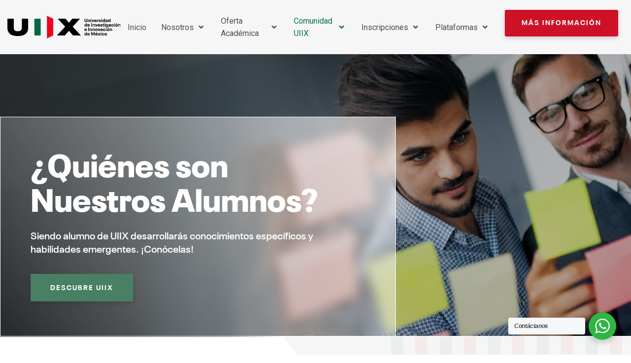

--- FILE ---
content_type: text/html; charset=UTF-8
request_url: https://uiix.edu.mx/alumnos/
body_size: 39483
content:
<!doctype html>
<html lang="es">
<head>
<meta charset="UTF-8">
<meta name="viewport" content="width=device-width, initial-scale=1">
<link rel="profile" href="https://gmpg.org/xfn/11">
<meta name='robots' content='index, follow, max-image-preview:large, max-snippet:-1, max-video-preview:-1'/>
<title>Alumnos | Universidad de Investigación e Innovación de México | UIIX</title>
<link rel="canonical" href="https://uiix.edu.mx/alumnos/"/>
<meta property="og:locale" content="es_ES"/>
<meta property="og:type" content="article"/>
<meta property="og:title" content="Alumnos"/>
<meta property="og:description" content="¿Quiénes son Nuestros Alumnos? Siendo alumno de UIIX desarrollarás conocimientos específicos y habilidades emergentes. ¡Conócelas! Descubre UIIX Perfil de Nuestros Alumnos Durante más de una década de innovación, investigación y [&hellip;]"/>
<meta property="og:url" content="https://uiix.edu.mx/alumnos/"/>
<meta property="og:site_name" content="Universidad de Investigación e Innovación de México | UIIX"/>
<meta property="article:publisher" content="https://www.facebook.com/uiixuniversidad"/>
<meta property="article:modified_time" content="2025-07-21T14:52:33+00:00"/>
<meta property="og:image" content="https://uiix.b-cdn.net/wp-content/uploads/2022/05/icon-color.svg"/>
<meta name="twitter:label1" content="Tiempo de lectura"/>
<meta name="twitter:data1" content="6 minutos"/>
<script type="application/ld+json" class="yoast-schema-graph">{"@context":"https://schema.org","@graph":[{"@type":"WebPage","@id":"https://uiix.edu.mx/alumnos/","url":"https://uiix.edu.mx/alumnos/","name":"Alumnos | Universidad de Investigación e Innovación de México | UIIX","isPartOf":{"@id":"https://uiix.edu.mx/#website"},"primaryImageOfPage":{"@id":"https://uiix.edu.mx/alumnos/#primaryimage"},"image":{"@id":"https://uiix.edu.mx/alumnos/#primaryimage"},"thumbnailUrl":"https://uiix.b-cdn.net/wp-content/uploads/2022/05/icon-color.svg","datePublished":"2022-05-17T21:09:56+00:00","dateModified":"2025-07-21T14:52:33+00:00","breadcrumb":{"@id":"https://uiix.edu.mx/alumnos/#breadcrumb"},"inLanguage":"es","potentialAction":[{"@type":"ReadAction","target":["https://uiix.edu.mx/alumnos/"]}]},{"@type":"ImageObject","inLanguage":"es","@id":"https://uiix.edu.mx/alumnos/#primaryimage","url":"https://uiix.b-cdn.net/wp-content/uploads/2022/05/icon-color.svg","contentUrl":"https://uiix.b-cdn.net/wp-content/uploads/2022/05/icon-color.svg","width":36,"height":46},{"@type":"BreadcrumbList","@id":"https://uiix.edu.mx/alumnos/#breadcrumb","itemListElement":[{"@type":"ListItem","position":1,"name":"Home","item":"https://uiix.edu.mx/"},{"@type":"ListItem","position":2,"name":"Alumnos"}]},{"@type":"WebSite","@id":"https://uiix.edu.mx/#website","url":"https://uiix.edu.mx/","name":"Universidad de Investigación e Innovación de México | UIIX","description":"Licenciaturas, Maestrías y Doctorados con titulación oficial en México","publisher":{"@id":"https://uiix.edu.mx/#organization"},"alternateName":"uiix","potentialAction":[{"@type":"SearchAction","target":{"@type":"EntryPoint","urlTemplate":"https://uiix.edu.mx/?s={search_term_string}"},"query-input":{"@type":"PropertyValueSpecification","valueRequired":true,"valueName":"search_term_string"}}],"inLanguage":"es"},{"@type":"Organization","@id":"https://uiix.edu.mx/#organization","name":"Universidad de Investigación e Innovación de México","alternateName":"uiix","url":"https://uiix.edu.mx/","logo":{"@type":"ImageObject","inLanguage":"es","@id":"https://uiix.edu.mx/#/schema/logo/image/","url":"https://uiix.b-cdn.net/wp-content/uploads/2022/05/cropped-logo.png","contentUrl":"https://uiix.b-cdn.net/wp-content/uploads/2022/05/cropped-logo.png","width":215,"height":46,"caption":"Universidad de Investigación e Innovación de México"},"image":{"@id":"https://uiix.edu.mx/#/schema/logo/image/"},"sameAs":["https://www.facebook.com/uiixuniversidad","https://x.com/UIIXUniversidad"]}]}</script>
<link rel='preconnect' href='https://uiix.b-cdn.net'/>
<link rel="alternate" type="application/rss+xml" title="Universidad de Investigación e Innovación de México | UIIX &raquo; Feed" href="https://uiix.edu.mx/feed/"/>
<link rel="alternate" type="text/calendar" title="Universidad de Investigación e Innovación de México | UIIX &raquo; iCal Feed" href="https://uiix.edu.mx/red-alumni-nexus-sci/?ical=1"/>
<link rel="alternate" title="oEmbed (JSON)" type="application/json+oembed" href="https://uiix.edu.mx/wp-json/oembed/1.0/embed?url=https%3A%2F%2Fuiix.edu.mx%2Falumnos%2F"/>
<link rel="alternate" title="oEmbed (XML)" type="text/xml+oembed" href="https://uiix.edu.mx/wp-json/oembed/1.0/embed?url=https%3A%2F%2Fuiix.edu.mx%2Falumnos%2F&#038;format=xml"/>
<style id='wp-img-auto-sizes-contain-inline-css'>img:is([sizes=auto i],[sizes^="auto," i]){contain-intrinsic-size:3000px 1500px}</style>
<style id='wp-emoji-styles-inline-css'>img.wp-smiley, img.emoji{display:inline !important;border:none !important;box-shadow:none !important;height:1em !important;width:1em !important;margin:0 0.07em !important;vertical-align:-0.1em !important;background:none !important;padding:0 !important;}</style>
<link rel='stylesheet' id='wp-block-library-css' href='https://uiix.b-cdn.net/wp-includes/css/dist/block-library/style.min.css?ver=6.9' type='text/css' media='all'/>
<style id='global-styles-inline-css'>:root{--wp--preset--aspect-ratio--square:1;--wp--preset--aspect-ratio--4-3:4/3;--wp--preset--aspect-ratio--3-4:3/4;--wp--preset--aspect-ratio--3-2:3/2;--wp--preset--aspect-ratio--2-3:2/3;--wp--preset--aspect-ratio--16-9:16/9;--wp--preset--aspect-ratio--9-16:9/16;--wp--preset--color--black:#000000;--wp--preset--color--cyan-bluish-gray:#abb8c3;--wp--preset--color--white:#ffffff;--wp--preset--color--pale-pink:#f78da7;--wp--preset--color--vivid-red:#cf2e2e;--wp--preset--color--luminous-vivid-orange:#ff6900;--wp--preset--color--luminous-vivid-amber:#fcb900;--wp--preset--color--light-green-cyan:#7bdcb5;--wp--preset--color--vivid-green-cyan:#00d084;--wp--preset--color--pale-cyan-blue:#8ed1fc;--wp--preset--color--vivid-cyan-blue:#0693e3;--wp--preset--color--vivid-purple:#9b51e0;--wp--preset--gradient--vivid-cyan-blue-to-vivid-purple:linear-gradient(135deg,rgb(6,147,227) 0%,rgb(155,81,224) 100%);--wp--preset--gradient--light-green-cyan-to-vivid-green-cyan:linear-gradient(135deg,rgb(122,220,180) 0%,rgb(0,208,130) 100%);--wp--preset--gradient--luminous-vivid-amber-to-luminous-vivid-orange:linear-gradient(135deg,rgb(252,185,0) 0%,rgb(255,105,0) 100%);--wp--preset--gradient--luminous-vivid-orange-to-vivid-red:linear-gradient(135deg,rgb(255,105,0) 0%,rgb(207,46,46) 100%);--wp--preset--gradient--very-light-gray-to-cyan-bluish-gray:linear-gradient(135deg,rgb(238,238,238) 0%,rgb(169,184,195) 100%);--wp--preset--gradient--cool-to-warm-spectrum:linear-gradient(135deg,rgb(74,234,220) 0%,rgb(151,120,209) 20%,rgb(207,42,186) 40%,rgb(238,44,130) 60%,rgb(251,105,98) 80%,rgb(254,248,76) 100%);--wp--preset--gradient--blush-light-purple:linear-gradient(135deg,rgb(255,206,236) 0%,rgb(152,150,240) 100%);--wp--preset--gradient--blush-bordeaux:linear-gradient(135deg,rgb(254,205,165) 0%,rgb(254,45,45) 50%,rgb(107,0,62) 100%);--wp--preset--gradient--luminous-dusk:linear-gradient(135deg,rgb(255,203,112) 0%,rgb(199,81,192) 50%,rgb(65,88,208) 100%);--wp--preset--gradient--pale-ocean:linear-gradient(135deg,rgb(255,245,203) 0%,rgb(182,227,212) 50%,rgb(51,167,181) 100%);--wp--preset--gradient--electric-grass:linear-gradient(135deg,rgb(202,248,128) 0%,rgb(113,206,126) 100%);--wp--preset--gradient--midnight:linear-gradient(135deg,rgb(2,3,129) 0%,rgb(40,116,252) 100%);--wp--preset--font-size--small:13px;--wp--preset--font-size--medium:20px;--wp--preset--font-size--large:36px;--wp--preset--font-size--x-large:42px;--wp--preset--spacing--20:0.44rem;--wp--preset--spacing--30:0.67rem;--wp--preset--spacing--40:1rem;--wp--preset--spacing--50:1.5rem;--wp--preset--spacing--60:2.25rem;--wp--preset--spacing--70:3.38rem;--wp--preset--spacing--80:5.06rem;--wp--preset--shadow--natural:6px 6px 9px rgba(0, 0, 0, 0.2);--wp--preset--shadow--deep:12px 12px 50px rgba(0, 0, 0, 0.4);--wp--preset--shadow--sharp:6px 6px 0px rgba(0, 0, 0, 0.2);--wp--preset--shadow--outlined:6px 6px 0px -3px rgb(255, 255, 255), 6px 6px rgb(0, 0, 0);--wp--preset--shadow--crisp:6px 6px 0px rgb(0, 0, 0);}:where(.is-layout-flex){gap:0.5em;}:where(.is-layout-grid){gap:0.5em;}body .is-layout-flex{display:flex;}.is-layout-flex{flex-wrap:wrap;align-items:center;}.is-layout-flex > :is(*, div){margin:0;}body .is-layout-grid{display:grid;}.is-layout-grid > :is(*, div){margin:0;}:where(.wp-block-columns.is-layout-flex){gap:2em;}:where(.wp-block-columns.is-layout-grid){gap:2em;}:where(.wp-block-post-template.is-layout-flex){gap:1.25em;}:where(.wp-block-post-template.is-layout-grid){gap:1.25em;}.has-black-color{color:var(--wp--preset--color--black) !important;}.has-cyan-bluish-gray-color{color:var(--wp--preset--color--cyan-bluish-gray) !important;}.has-white-color{color:var(--wp--preset--color--white) !important;}.has-pale-pink-color{color:var(--wp--preset--color--pale-pink) !important;}.has-vivid-red-color{color:var(--wp--preset--color--vivid-red) !important;}.has-luminous-vivid-orange-color{color:var(--wp--preset--color--luminous-vivid-orange) !important;}.has-luminous-vivid-amber-color{color:var(--wp--preset--color--luminous-vivid-amber) !important;}.has-light-green-cyan-color{color:var(--wp--preset--color--light-green-cyan) !important;}.has-vivid-green-cyan-color{color:var(--wp--preset--color--vivid-green-cyan) !important;}.has-pale-cyan-blue-color{color:var(--wp--preset--color--pale-cyan-blue) !important;}.has-vivid-cyan-blue-color{color:var(--wp--preset--color--vivid-cyan-blue) !important;}.has-vivid-purple-color{color:var(--wp--preset--color--vivid-purple) !important;}.has-black-background-color{background-color:var(--wp--preset--color--black) !important;}.has-cyan-bluish-gray-background-color{background-color:var(--wp--preset--color--cyan-bluish-gray) !important;}.has-white-background-color{background-color:var(--wp--preset--color--white) !important;}.has-pale-pink-background-color{background-color:var(--wp--preset--color--pale-pink) !important;}.has-vivid-red-background-color{background-color:var(--wp--preset--color--vivid-red) !important;}.has-luminous-vivid-orange-background-color{background-color:var(--wp--preset--color--luminous-vivid-orange) !important;}.has-luminous-vivid-amber-background-color{background-color:var(--wp--preset--color--luminous-vivid-amber) !important;}.has-light-green-cyan-background-color{background-color:var(--wp--preset--color--light-green-cyan) !important;}.has-vivid-green-cyan-background-color{background-color:var(--wp--preset--color--vivid-green-cyan) !important;}.has-pale-cyan-blue-background-color{background-color:var(--wp--preset--color--pale-cyan-blue) !important;}.has-vivid-cyan-blue-background-color{background-color:var(--wp--preset--color--vivid-cyan-blue) !important;}.has-vivid-purple-background-color{background-color:var(--wp--preset--color--vivid-purple) !important;}.has-black-border-color{border-color:var(--wp--preset--color--black) !important;}.has-cyan-bluish-gray-border-color{border-color:var(--wp--preset--color--cyan-bluish-gray) !important;}.has-white-border-color{border-color:var(--wp--preset--color--white) !important;}.has-pale-pink-border-color{border-color:var(--wp--preset--color--pale-pink) !important;}.has-vivid-red-border-color{border-color:var(--wp--preset--color--vivid-red) !important;}.has-luminous-vivid-orange-border-color{border-color:var(--wp--preset--color--luminous-vivid-orange) !important;}.has-luminous-vivid-amber-border-color{border-color:var(--wp--preset--color--luminous-vivid-amber) !important;}.has-light-green-cyan-border-color{border-color:var(--wp--preset--color--light-green-cyan) !important;}.has-vivid-green-cyan-border-color{border-color:var(--wp--preset--color--vivid-green-cyan) !important;}.has-pale-cyan-blue-border-color{border-color:var(--wp--preset--color--pale-cyan-blue) !important;}.has-vivid-cyan-blue-border-color{border-color:var(--wp--preset--color--vivid-cyan-blue) !important;}.has-vivid-purple-border-color{border-color:var(--wp--preset--color--vivid-purple) !important;}.has-vivid-cyan-blue-to-vivid-purple-gradient-background{background:var(--wp--preset--gradient--vivid-cyan-blue-to-vivid-purple) !important;}.has-light-green-cyan-to-vivid-green-cyan-gradient-background{background:var(--wp--preset--gradient--light-green-cyan-to-vivid-green-cyan) !important;}.has-luminous-vivid-amber-to-luminous-vivid-orange-gradient-background{background:var(--wp--preset--gradient--luminous-vivid-amber-to-luminous-vivid-orange) !important;}.has-luminous-vivid-orange-to-vivid-red-gradient-background{background:var(--wp--preset--gradient--luminous-vivid-orange-to-vivid-red) !important;}.has-very-light-gray-to-cyan-bluish-gray-gradient-background{background:var(--wp--preset--gradient--very-light-gray-to-cyan-bluish-gray) !important;}.has-cool-to-warm-spectrum-gradient-background{background:var(--wp--preset--gradient--cool-to-warm-spectrum) !important;}.has-blush-light-purple-gradient-background{background:var(--wp--preset--gradient--blush-light-purple) !important;}.has-blush-bordeaux-gradient-background{background:var(--wp--preset--gradient--blush-bordeaux) !important;}.has-luminous-dusk-gradient-background{background:var(--wp--preset--gradient--luminous-dusk) !important;}.has-pale-ocean-gradient-background{background:var(--wp--preset--gradient--pale-ocean) !important;}.has-electric-grass-gradient-background{background:var(--wp--preset--gradient--electric-grass) !important;}.has-midnight-gradient-background{background:var(--wp--preset--gradient--midnight) !important;}.has-small-font-size{font-size:var(--wp--preset--font-size--small) !important;}.has-medium-font-size{font-size:var(--wp--preset--font-size--medium) !important;}.has-large-font-size{font-size:var(--wp--preset--font-size--large) !important;}.has-x-large-font-size{font-size:var(--wp--preset--font-size--x-large) !important;}</style>
<style id='classic-theme-styles-inline-css'>.wp-block-button__link{color:#fff;background-color:#32373c;border-radius:9999px;box-shadow:none;text-decoration:none;padding:calc(.667em + 2px) calc(1.333em + 2px);font-size:1.125em}.wp-block-file__button{background:#32373c;color:#fff;text-decoration:none}</style>
<link rel='stylesheet' id='nta-css-popup-css' href='https://uiix.b-cdn.net/wp-content/plugins/whatsapp-for-wordpress/assets/dist/css/style.css?ver=6.9' type='text/css' media='all'/>
<link rel='stylesheet' id='jet-engine-frontend-css' href='https://uiix.b-cdn.net/wp-content/plugins/jet-engine/assets/css/frontend.css?ver=2.11.10' type='text/css' media='all'/>
<link rel='stylesheet' id='contact-form-7-css' href='https://uiix.b-cdn.net/wp-content/plugins/contact-form-7/includes/css/styles.css?ver=6.1.4' type='text/css' media='all'/>
<link rel='stylesheet' id='groovy-menu-style-css' href='https://uiix.b-cdn.net/wp-content/plugins/groovy-menu/assets/style/frontend.css?ver=2.6.3' type='text/css' media='all'/>
<link rel='stylesheet' id='groovy-menu-style-fonts-groovy-28328-css' href='https://uiix.b-cdn.net/wp-content/uploads/groovy/fonts/groovy-28328.css?ver=2.6.3' type='text/css' media='all'/>
<link rel='stylesheet' id='groovy-menu-style-fonts-groovy-69018-css' href='https://uiix.b-cdn.net/wp-content/uploads/groovy/fonts/groovy-69018.css?ver=2.6.3' type='text/css' media='all'/>
<link rel='stylesheet' id='groovy-menu-style-fonts-groovy-socicon-css' href='https://uiix.b-cdn.net/wp-content/uploads/groovy/fonts/groovy-socicon.css?ver=2.6.3' type='text/css' media='all'/>
<link rel='stylesheet' id='groovy-menu-font-awesome-css' href='https://uiix.b-cdn.net/wp-content/plugins/groovy-menu/assets/style/fontawesome.css?ver=2.6.3' type='text/css' media='all' crossorigin='anonymous'/>
<link rel='preload' as='font' crossorigin='anonymous' id='groovy-menu-font-awesome-file-css' href='https://uiix.b-cdn.net/wp-content/plugins/groovy-menu/assets/fonts/fontawesome-webfont.woff2?v=4.7.0' type='font/woff2' media='all'/>
<link rel='stylesheet' id='groovy-menu-font-internal-css' href='https://uiix.b-cdn.net/wp-content/plugins/groovy-menu/assets/style/font-internal.css?ver=2.6.3' type='text/css' media='all' crossorigin='anonymous'/>
<link rel='preload' as='font' crossorigin='anonymous' id='groovy-menu-font-internal-file-css' href='https://uiix.b-cdn.net/wp-content/plugins/groovy-menu/assets/fonts/crane-font.woff?hhxb42' type='font/woff' media='all'/>
<link rel='stylesheet' id='sm-style-css' href='https://uiix.b-cdn.net/wp-content/plugins/wp-show-more/wpsm-style.css?ver=6.9' type='text/css' media='all'/>
<link rel='stylesheet' id='tribe-events-v2-single-skeleton-css' href='https://uiix.b-cdn.net/wp-content/plugins/the-events-calendar/build/css/tribe-events-single-skeleton.css?ver=6.15.11' type='text/css' media='all'/>
<link rel='stylesheet' id='tribe-events-v2-single-skeleton-full-css' href='https://uiix.b-cdn.net/wp-content/plugins/the-events-calendar/build/css/tribe-events-single-full.css?ver=6.15.11' type='text/css' media='all'/>
<link rel='stylesheet' id='tec-events-elementor-widgets-base-styles-css' href='https://uiix.b-cdn.net/wp-content/plugins/the-events-calendar/build/css/integrations/plugins/elementor/widgets/widget-base.css?ver=6.15.11' type='text/css' media='all'/>
<link rel='stylesheet' id='hello-elementor-css' href='https://uiix.b-cdn.net/wp-content/themes/hello-elementor/style.min.css?ver=2.5.0' type='text/css' media='all'/>
<link rel='stylesheet' id='hello-elementor-theme-style-css' href='https://uiix.b-cdn.net/wp-content/themes/hello-elementor/theme.min.css?ver=2.5.0' type='text/css' media='all'/>
<link rel='stylesheet' id='elementor-frontend-css' href='https://uiix.b-cdn.net/wp-content/plugins/elementor/assets/css/frontend-lite.min.css?ver=3.6.6' type='text/css' media='all'/>
<link rel='stylesheet' id='elementor-post-8-css' href='https://uiix.b-cdn.net/wp-content/uploads/elementor/css/post-8.css?ver=1765307272' type='text/css' media='all'/>
<link rel='stylesheet' id='jet-elements-css' href='https://uiix.b-cdn.net/wp-content/plugins/jet-elements/assets/css/jet-elements.css?ver=2.6.6' type='text/css' media='all'/>
<link rel='stylesheet' id='jet-elements-skin-css' href='https://uiix.b-cdn.net/wp-content/plugins/jet-elements/assets/css/jet-elements-skin.css?ver=2.6.6' type='text/css' media='all'/>
<link rel='stylesheet' id='elementor-icons-css' href='https://uiix.b-cdn.net/wp-content/plugins/elementor/assets/lib/eicons/css/elementor-icons.min.css?ver=5.15.0' type='text/css' media='all'/>
<link rel='stylesheet' id='elementor-pro-css' href='https://uiix.b-cdn.net/wp-content/plugins/elementor-pro/assets/css/frontend-lite.min.css?ver=3.7.2' type='text/css' media='all'/>
<link rel='stylesheet' id='jet-search-css' href='https://uiix.b-cdn.net/wp-content/plugins/jet-search/assets/css/jet-search.css?ver=2.1.17' type='text/css' media='all'/>
<link rel='stylesheet' id='elementor-global-css' href='https://uiix.b-cdn.net/wp-content/uploads/elementor/css/global.css?ver=1765307285' type='text/css' media='all'/>
<link rel='stylesheet' id='elementor-post-42-css' href='https://uiix.b-cdn.net/wp-content/uploads/elementor/css/post-42.css?ver=1765630004' type='text/css' media='all'/>
<link rel='stylesheet' id='elementor-post-993048-css' href='https://uiix.b-cdn.net/wp-content/uploads/elementor/css/post-993048.css?ver=1765307272' type='text/css' media='all'/>
<link rel='stylesheet' id='elementor-post-99-css' href='https://uiix.b-cdn.net/wp-content/uploads/elementor/css/post-99.css?ver=1765307272' type='text/css' media='all'/>
<link rel='stylesheet' id='cf7cf-style-css' href='https://uiix.b-cdn.net/wp-content/plugins/cf7-conditional-fields/style.css?ver=2.6.7' type='text/css' media='all'/>
<link rel='stylesheet' id='groovy-menu-preset-style-990987-css' href='https://uiix.b-cdn.net/wp-content/uploads/groovy/preset_990987.css?ver=c3b5c526c886cb337f86e2ec866c175b' type='text/css' media='all'/>
<link rel='stylesheet' id='font-awesome-css' href='https://uiix.b-cdn.net/wp-content/plugins/elementor/assets/lib/font-awesome/css/font-awesome.min.css?ver=4.7.0' type='text/css' media='all'/>
<link rel='stylesheet' id='popupaoc-public-style-css' href='https://uiix.b-cdn.net/wp-content/plugins/popup-anything-on-click/assets/css/popupaoc-public.css?ver=2.9.0' type='text/css' media='all'/>
<link rel='stylesheet' id='google-fonts-1-css' href='https://fonts.googleapis.com/css?family=Roboto%3A100%2C100italic%2C200%2C200italic%2C300%2C300italic%2C400%2C400italic%2C500%2C500italic%2C600%2C600italic%2C700%2C700italic%2C800%2C800italic%2C900%2C900italic%7CRoboto+Slab%3A100%2C100italic%2C200%2C200italic%2C300%2C300italic%2C400%2C400italic%2C500%2C500italic%2C600%2C600italic%2C700%2C700italic%2C800%2C800italic%2C900%2C900italic%7CInter%3A100%2C100italic%2C200%2C200italic%2C300%2C300italic%2C400%2C400italic%2C500%2C500italic%2C600%2C600italic%2C700%2C700italic%2C800%2C800italic%2C900%2C900italic&#038;display=auto&#038;ver=6.9' type='text/css' media='all'/>
<link rel='stylesheet' id='elementor-icons-shared-0-css' href='https://uiix.b-cdn.net/wp-content/plugins/elementor/assets/lib/font-awesome/css/fontawesome.min.css?ver=5.15.3' type='text/css' media='all'/>
<link rel='stylesheet' id='elementor-icons-fa-solid-css' href='https://uiix.b-cdn.net/wp-content/plugins/elementor/assets/lib/font-awesome/css/solid.min.css?ver=5.15.3' type='text/css' media='all'/>
<link rel='stylesheet' id='elementor-icons-fa-regular-css' href='https://uiix.b-cdn.net/wp-content/plugins/elementor/assets/lib/font-awesome/css/regular.min.css?ver=5.15.3' type='text/css' media='all'/>
<link rel='stylesheet' id='elementor-icons-fa-brands-css' href='https://uiix.b-cdn.net/wp-content/plugins/elementor/assets/lib/font-awesome/css/brands.min.css?ver=5.15.3' type='text/css' media='all'/>
<script src="https://uiix.b-cdn.net/wp-includes/js/jquery/jquery.min.js?ver=3.7.1" id="jquery-core-js"></script>
<script src="https://uiix.b-cdn.net/wp-includes/js/jquery/jquery-migrate.min.js?ver=3.4.1" id="jquery-migrate-js"></script>
<link rel="https://api.w.org/" href="https://uiix.edu.mx/wp-json/"/><link rel="alternate" title="JSON" type="application/json" href="https://uiix.edu.mx/wp-json/wp/v2/pages/42"/><link rel="EditURI" type="application/rsd+xml" title="RSD" href="https://uiix.edu.mx/xmlrpc.php?rsd"/>
<meta name="generator" content="WordPress 6.9"/>
<link rel='shortlink' href='https://uiix.edu.mx/?p=42'/>
<meta name="cdp-version" content="1.5.0"/>
<script>(function(w,d,s,l,i){w[l]=w[l]||[];w[l].push({'gtm.start':
new Date().getTime(),event:'gtm.js'});var f=d.getElementsByTagName(s)[0],
j=d.createElement(s),dl=l!='dataLayer'?'&l='+l:'';j.async=true;j.src=
'https://www.googletagmanager.com/gtm.js?id='+i+dl;f.parentNode.insertBefore(j,f);
})(window,document,'script','dataLayer','GTM-5JQ46H3');</script>
<script>!function(f,b,e,v,n,t,s){if(f.fbq)return;n=f.fbq=function(){n.callMethod?
n.callMethod.apply(n,arguments):n.queue.push(arguments)};
if(!f._fbq)f._fbq=n;n.push=n;n.loaded=!0;n.version='2.0';
n.queue=[];t=b.createElement(e);t.async=!0;
t.src=v;s=b.getElementsByTagName(e)[0];
s.parentNode.insertBefore(t,s)}(window, document,'script',
'https://connect.facebook.net/en_US/fbevents.js');
fbq('init', '558269099079169');
fbq('track', 'PageView');</script>
<noscript>
<img height="1" width="1" style="display:none" src="https://www.facebook.com/tr?id=558269099079169&ev=PageView&noscript=1"/>
</noscript>
<meta name="ti-site-data" content="eyJyIjoiMTowITc6MCEzMDowIiwibyI6Imh0dHBzOlwvXC91aWl4LmVkdS5teFwvd3AtYWRtaW5cL2FkbWluLWFqYXgucGhwP2FjdGlvbj10aV9vbmxpbmVfdXNlcnNfZ29vZ2xlJmFtcDtwPSUyRmFsdW1ub3MlMkYmYW1wO193cG5vbmNlPTE4ZDhjNzBlZjQifQ=="/><meta name="tec-api-version" content="v1"><meta name="tec-api-origin" content="https://uiix.edu.mx"><link rel="alternate" href="https://uiix.edu.mx/wp-json/tribe/events/v1/"/><meta name="generator" content="Powered by Slider Revolution 6.5.24 - responsive, Mobile-Friendly Slider Plugin for WordPress with comfortable drag and drop interface."/>
<link rel="icon" href="https://uiix.b-cdn.net/wp-content/uploads/2022/05/cropped-UIIX-favicon-32x32.png" sizes="32x32"/>
<link rel="icon" href="https://uiix.b-cdn.net/wp-content/uploads/2022/05/cropped-UIIX-favicon-192x192.png" sizes="192x192"/>
<link rel="apple-touch-icon" href="https://uiix.b-cdn.net/wp-content/uploads/2022/05/cropped-UIIX-favicon-180x180.png"/>
<meta name="msapplication-TileImage" content="https://uiix.b-cdn.net/wp-content/uploads/2022/05/cropped-UIIX-favicon-270x270.png"/>
<script>function setREVStartSize(e){
//window.requestAnimationFrame(function(){
window.RSIW=window.RSIW===undefined ? window.innerWidth:window.RSIW;
window.RSIH=window.RSIH===undefined ? window.innerHeight:window.RSIH;
try {
var pw=document.getElementById(e.c).parentNode.offsetWidth,
newh;
pw=pw===0||isNaN(pw)||(e.l=="fullwidth"||e.layout=="fullwidth") ? window.RSIW:pw;
e.tabw=e.tabw===undefined ? 0:parseInt(e.tabw);
e.thumbw=e.thumbw===undefined ? 0:parseInt(e.thumbw);
e.tabh=e.tabh===undefined ? 0:parseInt(e.tabh);
e.thumbh=e.thumbh===undefined ? 0:parseInt(e.thumbh);
e.tabhide=e.tabhide===undefined ? 0:parseInt(e.tabhide);
e.thumbhide=e.thumbhide===undefined ? 0:parseInt(e.thumbhide);
e.mh=e.mh===undefined||e.mh==""||e.mh==="auto" ? 0:parseInt(e.mh,0);
if(e.layout==="fullscreen"||e.l==="fullscreen")
newh=Math.max(e.mh,window.RSIH);
else{
e.gw=Array.isArray(e.gw) ? e.gw:[e.gw];
for (var i in e.rl) if(e.gw[i]===undefined||e.gw[i]===0) e.gw[i]=e.gw[i-1];
e.gh=e.el===undefined||e.el===""||(Array.isArray(e.el)&&e.el.length==0)? e.gh:e.el;
e.gh=Array.isArray(e.gh) ? e.gh:[e.gh];
for (var i in e.rl) if(e.gh[i]===undefined||e.gh[i]===0) e.gh[i]=e.gh[i-1];
var nl=new Array(e.rl.length),
ix=0,
sl;
e.tabw=e.tabhide>=pw ? 0:e.tabw;
e.thumbw=e.thumbhide>=pw ? 0:e.thumbw;
e.tabh=e.tabhide>=pw ? 0:e.tabh;
e.thumbh=e.thumbhide>=pw ? 0:e.thumbh;
for (var i in e.rl) nl[i]=e.rl[i]<window.RSIW ? 0:e.rl[i];
sl=nl[0];
for (var i in nl) if(sl>nl[i]&&nl[i]>0){ sl=nl[i]; ix=i;}
var m=pw>(e.gw[ix]+e.tabw+e.thumbw) ? 1:(pw-(e.tabw+e.thumbw)) / (e.gw[ix]);
newh=(e.gh[ix] * m) + (e.tabh + e.thumbh);
}
var el=document.getElementById(e.c);
if(el!==null&&el) el.style.height=newh+"px";
el=document.getElementById(e.c+"_wrapper");
if(el!==null&&el){
el.style.height=newh+"px";
el.style.display="block";
}} catch(e){
console.log("Failure at Presize of Slider:" + e)
}};</script>
<style id="wp-custom-css">.tabs .elementor-tabs-wrapper{border-bottom:1px solid #B9B7BB;}
.tabs .elementor-tab-title{padding:25px 85px !important;}
.tabs .elementor-tab-title.elementor-active{border-bottom:5px solid #006E49 !important;}
.elementor-991811 .elementor-element.elementor-element-556e9bc{z-index:100;}
.elementor-post-info__terms-list{display:flex;}</style>
<link rel='stylesheet' id='countdown_css-css' href='https://uiix.b-cdn.net/wp-content/plugins/widget-countdown/includes/style/style.css?ver=6.9' type='text/css' media='all'/>
<link rel='stylesheet' id='dashicons-css' href='https://uiix.b-cdn.net/wp-includes/css/dashicons.min.css?ver=6.9' type='text/css' media='all'/>
<link rel='stylesheet' id='thickbox-css' href='https://uiix.b-cdn.net/wp-includes/js/thickbox/thickbox.css?ver=6.9' type='text/css' media='all'/>
<link rel='stylesheet' id='elementor-post-987792-css' href='https://uiix.b-cdn.net/wp-content/uploads/elementor/css/post-987792.css?ver=1765308365' type='text/css' media='all'/>
<link rel='stylesheet' id='elementor-post-1000042-css' href='https://uiix.b-cdn.net/wp-content/uploads/elementor/css/post-1000042.css?ver=1765630005' type='text/css' media='all'/>
<link rel='stylesheet' id='elementor-post-1000049-css' href='https://uiix.b-cdn.net/wp-content/uploads/elementor/css/post-1000049.css?ver=1765308205' type='text/css' media='all'/>
<link rel='stylesheet' id='elementor-post-1000056-css' href='https://uiix.b-cdn.net/wp-content/uploads/elementor/css/post-1000056.css?ver=1765630005' type='text/css' media='all'/>
<link rel='stylesheet' id='elementor-post-1000170-css' href='https://uiix.b-cdn.net/wp-content/uploads/elementor/css/post-1000170.css?ver=1765376162' type='text/css' media='all'/>
<link rel='stylesheet' id='google-fonts-2-css' href='https://fonts.googleapis.com/css?family=Poppins%3A100%2C100italic%2C200%2C200italic%2C300%2C300italic%2C400%2C400italic%2C500%2C500italic%2C600%2C600italic%2C700%2C700italic%2C800%2C800italic%2C900%2C900italic&#038;display=auto&#038;ver=6.9' type='text/css' media='all'/>
<link rel='stylesheet' id='rs-plugin-settings-css' href='https://uiix.b-cdn.net/wp-content/plugins/revslider/public/assets/css/rs6.css?ver=6.5.24' type='text/css' media='all'/>
<style id='rs-plugin-settings-inline-css'>#rs-demo-id{}</style>
</head>
<body class="wp-singular page-template-default page page-id-42 wp-custom-logo wp-theme-hello-elementor groovy_menu_2-6-3 tribe-no-js elementor-default elementor-kit-8 elementor-page elementor-page-42 elementor-page-992640">
<div data-elementor-type="header" data-elementor-id="993048" class="elementor elementor-993048 elementor-location-header">
<section class="elementor-section elementor-top-section elementor-element elementor-element-92b6a50 elementor-hidden-mobile elementor-section-full_width elementor-section-height-default elementor-section-height-default" data-id="92b6a50" data-element_type="section" data-settings="{&quot;background_background&quot;:&quot;classic&quot;,&quot;jet_parallax_layout_list&quot;:[],&quot;sticky&quot;:&quot;top&quot;,&quot;sticky_on&quot;:[&quot;desktop&quot;,&quot;tablet&quot;,&quot;mobile&quot;],&quot;sticky_offset&quot;:0,&quot;sticky_effects_offset&quot;:0}">
<div class="elementor-container elementor-column-gap-default">
<div class="elementor-column elementor-col-50 elementor-top-column elementor-element elementor-element-325877d" data-id="325877d" data-element_type="column">
<div class="elementor-widget-wrap elementor-element-populated">
<div class="elementor-element elementor-element-8df2488 elementor-widget elementor-widget-groovy_menu_plugin" data-id="8df2488" data-element_type="widget" data-widget_type="groovy_menu_plugin.default">
<div class="elementor-widget-container">
<header class="gm-navbar gm-preset-id-990987 gm-navbar--align-left gm-navbar--style-1 gm-top-links-align-right gm-navbar--toolbar-false gm-navbar--shadow-tiny gm-navbar--has-shadow-sticky gm-navbar--has-shadow-dropdown gm-navbar--shadow-dropdown-medium gm-dropdown-hover-style-default gm-dropdown-appearance-animate-from-bottom gm-dropdown-with-scrollbar" id="gm-696aacae5bc5f" data-version="2.6.3">
<div class="gm-wrapper"><div class="gm-inner">
<div class="gm-inner-bg"></div><div class="gm-container"><div class="gm-logo"><a href="https://uiix.edu.mx/"><img src="https://uiix.b-cdn.net/wp-content/uploads/2022/05/logo-icon.svg" width="215" height="46" class="gm-logo__img gm-logo__img-default" alt=""/><img src="https://uiix.b-cdn.net/wp-content/uploads/2022/05/logo-icon.svg" width="215" height="46" class="gm-logo__img gm-logo__img-mobile" alt=""/></a></div><div class="gm-menu-btn gm-burger hamburger"><div class="hamburger-box"><div class="hamburger-inner"></div></div></div><div class="gm-main-menu-wrapper"><nav id="gm-main-menu"><ul id="menu-main-navigation" class="gm-navbar-nav"><li id="menu-item-26" class="menu-item menu-item-type-post_type menu-item-object-page menu-item-home gm-menu-item gm-menu-item--lvl-0"><a href="https://uiix.edu.mx/" class="gm-anchor"><span class="gm-menu-item__txt-wrapper"><span class="gm-menu-item__txt">Inicio</span></span></a></li>
<li id="menu-item-987671" class="menu-item menu-item-type-custom menu-item-object-custom menu-item-has-children gm-menu-item gm-menu-item--lvl-0 gm-dropdown"><a href="#" class="gm-anchor gm-dropdown-toggle"><span class="gm-menu-item__txt-wrapper"><span class="gm-menu-item__txt">Nosotros</span></span><span class="gm-caret" aria-label="dropdown"><i class="fa fa-fw fa-angle-down"></i></span></a>
<div class="gm-dropdown-menu-wrapper"><ul class="gm-dropdown-menu gm-dropdown-menu--lvl-1">
<li id="menu-item-31" class="menu-item menu-item-type-post_type menu-item-object-page gm-menu-item gm-menu-item--lvl-1"><a href="https://uiix.edu.mx/bienvenida/" class="gm-anchor gm-menu-item__link"><span class="gm-menu-item__txt-wrapper"><span class="gm-menu-item__txt">Bienvenida</span></span></a></li>
<li id="menu-item-993147" class="menu-item menu-item-type-post_type menu-item-object-page gm-menu-item gm-menu-item--lvl-1"><a href="https://uiix.edu.mx/mensaje-del-rector-universidad-uiix/" class="gm-anchor gm-menu-item__link"><span class="gm-menu-item__txt-wrapper"><span class="gm-menu-item__txt">Mensaje del rector</span></span></a></li>
<li id="menu-item-30" class="menu-item menu-item-type-post_type menu-item-object-page gm-menu-item gm-menu-item--lvl-1"><a href="https://uiix.edu.mx/nuestra-historia/" class="gm-anchor gm-menu-item__link"><span class="gm-menu-item__txt-wrapper"><span class="gm-menu-item__txt">Nuestra Historia</span></span></a></li>
<li id="menu-item-29" class="menu-item menu-item-type-post_type menu-item-object-page gm-menu-item gm-menu-item--lvl-1"><a href="https://uiix.edu.mx/mision-y-vision/" class="gm-anchor gm-menu-item__link"><span class="gm-menu-item__txt-wrapper"><span class="gm-menu-item__txt">Misión y Visión</span></span></a></li>
<li id="menu-item-1008871" class="menu-item menu-item-type-post_type menu-item-object-page gm-menu-item gm-menu-item--lvl-1"><a href="https://uiix.edu.mx/mision-y-vision-postgrado/" class="gm-anchor gm-menu-item__link"><span class="gm-menu-item__txt-wrapper"><span class="gm-menu-item__txt">Misión y Visión de Postgrado</span></span></a></li>
<li id="menu-item-28" class="menu-item menu-item-type-post_type menu-item-object-page gm-menu-item gm-menu-item--lvl-1"><a href="https://uiix.edu.mx/nuestros-valores/" class="gm-anchor gm-menu-item__link"><span class="gm-menu-item__txt-wrapper"><span class="gm-menu-item__txt">Nuestros Valores</span></span></a></li>
<li id="menu-item-995788" class="menu-item menu-item-type-custom menu-item-object-custom menu-item-has-children gm-menu-item gm-menu-item--lvl-1 gm-dropdown gm-dropdown-submenu"><a href="#" class="gm-anchor gm-dropdown-toggle gm-menu-item__link"><span class="gm-menu-item__txt-wrapper"><span class="gm-menu-item__txt">Documentos Institucionales</span></span><span class="gm-caret" aria-label="submenu"><i class="fa fa-fw fa-angle-right"></i></span></a>
<div class="gm-dropdown-menu-wrapper"><ul class="gm-dropdown-menu gm-dropdown-menu--lvl-2"> <li id="menu-item-995792" class="menu-item menu-item-type-custom menu-item-object-custom gm-menu-item gm-menu-item--lvl-2"><a target="_blank" href="https://uiix.edu.mx/documentos/modelo-educativo-posgrado-uiix.pdf" class="gm-anchor gm-menu-item__link"><span class="gm-menu-item__txt-wrapper"><span class="gm-menu-item__txt">Modelo Educativo Posgrado</span></span></a></li> <li id="menu-item-998070" class="menu-item menu-item-type-custom menu-item-object-custom gm-menu-item gm-menu-item--lvl-2"><a target="_blank" href="https://uiix.edu.mx/documentos/UIIX-Reglamento-General-2025.pdf" class="gm-anchor gm-menu-item__link"><span class="gm-menu-item__txt-wrapper"><span class="gm-menu-item__txt">Reglamento General</span></span></a></li> <li id="menu-item-995789" class="menu-item menu-item-type-custom menu-item-object-custom gm-menu-item gm-menu-item--lvl-2"><a target="_blank" href="https://uiix.edu.mx/documentos/UIIX-Reglamento-Postgrado-2025.pdf" class="gm-anchor gm-menu-item__link"><span class="gm-menu-item__txt-wrapper"><span class="gm-menu-item__txt">Reglamento de Postgrado</span></span></a></li> <li id="menu-item-998069" class="menu-item menu-item-type-custom menu-item-object-custom gm-menu-item gm-menu-item--lvl-2"><a target="_blank" href="https://uiix.edu.mx/documentos/reglamento-institucional-grupos-de-chat.pdf" class="gm-anchor gm-menu-item__link"><span class="gm-menu-item__txt-wrapper"><span class="gm-menu-item__txt">Reglamento de Grupos de Chat</span></span></a></li> <li id="menu-item-995790" class="menu-item menu-item-type-custom menu-item-object-custom gm-menu-item gm-menu-item--lvl-2"><a target="_blank" href="https://uiix.edu.mx/documentos/normativa-uso-manejo-correo-electronico-institucional.pdf" class="gm-anchor gm-menu-item__link"><span class="gm-menu-item__txt-wrapper"><span class="gm-menu-item__txt">Normativa uso del Correo</span></span></a></li> </ul></div></li>
<li id="menu-item-997484" class="menu-item menu-item-type-post_type menu-item-object-page gm-menu-item gm-menu-item--lvl-1"><a href="https://uiix.edu.mx/convenios-internacionales/" class="gm-anchor gm-menu-item__link"><span class="gm-menu-item__txt-wrapper"><span class="gm-menu-item__txt">Convenios Internacionales</span></span></a></li>
<li id="menu-item-999610" class="menu-item menu-item-type-custom menu-item-object-custom menu-item-has-children gm-menu-item gm-menu-item--lvl-1 gm-dropdown gm-dropdown-submenu"><a href="#" class="gm-anchor gm-dropdown-toggle gm-menu-item__link"><span class="gm-menu-item__txt-wrapper"><span class="gm-menu-item__txt">Trabaja con Nosotros</span></span><span class="gm-caret" aria-label="submenu"><i class="fa fa-fw fa-angle-right"></i></span></a>
<div class="gm-dropdown-menu-wrapper"><ul class="gm-dropdown-menu gm-dropdown-menu--lvl-2"> <li id="menu-item-999609" class="menu-item menu-item-type-custom menu-item-object-custom gm-menu-item gm-menu-item--lvl-2"><a target="_blank" href="https://talento.uiix.edu.mx/" class="gm-anchor gm-menu-item__link"><span class="gm-menu-item__txt-wrapper"><span class="gm-menu-item__txt">Postúlate como docente</span></span></a></li> <li id="menu-item-999821" class="menu-item menu-item-type-post_type menu-item-object-page gm-menu-item gm-menu-item--lvl-2"><a href="https://uiix.edu.mx/programa-de-afiliados-uiix/" class="gm-anchor gm-menu-item__link"><span class="gm-menu-item__txt-wrapper"><span class="gm-menu-item__txt">Conviértete en afiliado</span></span></a></li> </ul></div></li>
<li id="menu-item-1006900" class="menu-item menu-item-type-post_type menu-item-object-page gm-menu-item gm-menu-item--lvl-1"><a href="https://uiix.edu.mx/agenda-visita/" class="gm-anchor gm-menu-item__link"><span class="gm-menu-item__txt-wrapper"><span class="gm-menu-item__txt">Agenda tu visita</span></span></a></li>
</ul></div></li>
<li id="menu-item-987684" class="menu-item menu-item-type-custom menu-item-object-custom menu-item-has-children gm-menu-item gm-menu-item--lvl-0 gm-dropdown"><a href="#" class="gm-anchor gm-dropdown-toggle"><span class="gm-menu-item__txt-wrapper"><span class="gm-menu-item__txt">Oferta Académica</span></span><span class="gm-caret" aria-label="dropdown"><i class="fa fa-fw fa-angle-down"></i></span></a>
<div class="gm-dropdown-menu-wrapper"><ul class="gm-dropdown-menu gm-dropdown-menu--lvl-1">
<li id="menu-item-61" class="menu-item menu-item-type-post_type menu-item-object-page gm-menu-item gm-menu-item--lvl-1"><a href="https://uiix.edu.mx/modelo-educativo-uiix/" class="gm-anchor gm-menu-item__link"><span class="gm-menu-item__txt-wrapper"><span class="gm-menu-item__txt">Modelo Educativo UIIX</span></span></a></li>
<li id="menu-item-1003808" class="menu-item menu-item-type-post_type menu-item-object-page menu-item-has-children gm-menu-item gm-menu-item--lvl-1 gm-dropdown gm-dropdown-submenu"><a href="https://uiix.edu.mx/oferta-academica/licenciaturas/" class="gm-anchor gm-dropdown-toggle gm-menu-item__link"><span class="gm-menu-item__txt-wrapper"><span class="gm-menu-item__txt">Licenciaturas</span></span><span class="gm-caret" aria-label="submenu"><i class="fa fa-fw fa-angle-right"></i></span></a>
<div class="gm-dropdown-menu-wrapper"><ul class="gm-dropdown-menu gm-dropdown-menu--lvl-2"> <li id="menu-item-1004071" class="menu-item menu-item-type-post_type menu-item-object-page gm-menu-item gm-menu-item--lvl-2"><a href="https://uiix.edu.mx/oferta-academica/licenciaturas/licenciatura-en-administracion-e-innovacion-de-negocios/" class="gm-anchor gm-menu-item__link"><span class="gm-menu-item__txt-wrapper"><span class="gm-menu-item__txt">Licenciatura en Administración e Innovación de Negocios</span></span></a></li> <li id="menu-item-1004069" class="menu-item menu-item-type-post_type menu-item-object-page gm-menu-item gm-menu-item--lvl-2"><a href="https://uiix.edu.mx/oferta-academica/licenciaturas/licenciatura-turismo-internacional/" class="gm-anchor gm-menu-item__link"><span class="gm-menu-item__txt-wrapper"><span class="gm-menu-item__txt">Licenciatura en Turismo Internacional</span></span></a></li> <li id="menu-item-1004070" class="menu-item menu-item-type-post_type menu-item-object-page gm-menu-item gm-menu-item--lvl-2"><a href="https://uiix.edu.mx/oferta-academica/licenciaturas/licenciatura-en-educacion/" class="gm-anchor gm-menu-item__link"><span class="gm-menu-item__txt-wrapper"><span class="gm-menu-item__txt">Licenciatura en Educación</span></span></a></li> </ul></div></li>
<li id="menu-item-995395" class="menu-item menu-item-type-post_type menu-item-object-page menu-item-has-children gm-menu-item gm-menu-item--lvl-1 gm-dropdown gm-dropdown-submenu"><a href="https://uiix.edu.mx/oferta-academica/maestrias/" class="gm-anchor gm-dropdown-toggle gm-menu-item__link"><span class="gm-menu-item__txt-wrapper"><span class="gm-menu-item__txt">Maestrías</span></span><span class="gm-caret" aria-label="submenu"><i class="fa fa-fw fa-angle-right"></i></span></a>
<div class="gm-dropdown-menu-wrapper"><ul class="gm-dropdown-menu gm-dropdown-menu--lvl-2"> <li id="menu-item-996574" class="menu-item menu-item-type-post_type menu-item-object-page gm-menu-item gm-menu-item--lvl-2"><a href="https://uiix.edu.mx/oferta-academica/maestrias/maestria-en-educacion-y-tecnologia-digital-online-12-meses/" class="gm-anchor gm-menu-item__link"><span class="gm-menu-item__txt-wrapper"><span class="gm-menu-item__txt">Maestría en Educación y Tecnología Digital</span></span></a></li> <li id="menu-item-1005722" class="menu-item menu-item-type-post_type menu-item-object-page gm-menu-item gm-menu-item--lvl-2"><a href="https://uiix.edu.mx/oferta-academica/maestrias/maestria-en-direccion-y-gestion-educativa-online-12-meses/" class="gm-anchor gm-menu-item__link"><span class="gm-menu-item__txt-wrapper"><span class="gm-menu-item__txt">Maestría en Dirección y Gestión Educativa</span></span></a></li> <li id="menu-item-998346" class="menu-item menu-item-type-post_type menu-item-object-page gm-menu-item gm-menu-item--lvl-2"><a href="https://uiix.edu.mx/oferta-academica/maestrias/maestria-en-gerencia-hospitalaria-online-12-meses/" class="gm-anchor gm-menu-item__link"><span class="gm-menu-item__txt-wrapper"><span class="gm-menu-item__txt">Maestría en Gerencia Hospitalaria</span></span></a></li> </ul></div></li>
<li id="menu-item-990635" class="menu-item menu-item-type-post_type menu-item-object-page menu-item-has-children gm-menu-item gm-menu-item--lvl-1 gm-dropdown gm-dropdown-submenu"><a href="https://uiix.edu.mx/oferta-academica/doctorados/" class="gm-anchor gm-dropdown-toggle gm-menu-item__link"><span class="gm-menu-item__txt-wrapper"><span class="gm-menu-item__txt">Doctorados</span></span><span class="gm-caret" aria-label="submenu"><i class="fa fa-fw fa-angle-right"></i></span></a>
<div class="gm-dropdown-menu-wrapper"><ul class="gm-dropdown-menu gm-dropdown-menu--lvl-2">
<li id="menu-item-996358" class="menu-item menu-item-type-custom menu-item-object-custom menu-item-has-children gm-menu-item gm-menu-item--lvl-2 gm-dropdown gm-dropdown-submenu"><a href="#" class="gm-anchor gm-dropdown-toggle gm-menu-item__link"><span class="gm-menu-item__txt-wrapper"><span class="gm-menu-item__icon groovy-69018-graduation-cap"></span><span class="gm-menu-item__txt">Ecuador (Semipresencial)</span></span><span class="gm-caret" aria-label="submenu"><i class="fa fa-fw fa-angle-right"></i></span></a>
<div class="gm-dropdown-menu-wrapper"><ul class="gm-dropdown-menu gm-dropdown-menu--lvl-3"> <li id="menu-item-995399" class="menu-item menu-item-type-post_type menu-item-object-page gm-menu-item gm-menu-item--lvl-3"><a href="https://uiix.edu.mx/oferta-academica/doctorados/doctorado-en-educacion-e-innovacion/" class="gm-anchor gm-menu-item__link"><span class="gm-menu-item__txt-wrapper"><span class="gm-menu-item__txt">Doctorado en Educación e Innovación</span></span></a></li> <li id="menu-item-995396" class="menu-item menu-item-type-post_type menu-item-object-page gm-menu-item gm-menu-item--lvl-3"><a href="https://uiix.edu.mx/oferta-academica/doctorados/doctorado-en-administracion-de-empresas/" class="gm-anchor gm-menu-item__link"><span class="gm-menu-item__txt-wrapper"><span class="gm-menu-item__txt">Doctorado en Administración de Empresas</span></span></a></li> <li id="menu-item-995397" class="menu-item menu-item-type-post_type menu-item-object-page gm-menu-item gm-menu-item--lvl-3"><a href="https://uiix.edu.mx/oferta-academica/doctorados/doctorado-en-direccion-de-proyectos/" class="gm-anchor gm-menu-item__link"><span class="gm-menu-item__txt-wrapper"><span class="gm-menu-item__txt">Doctorado en Dirección de Proyectos</span></span></a></li> <li id="menu-item-995398" class="menu-item menu-item-type-post_type menu-item-object-page gm-menu-item gm-menu-item--lvl-3"><a href="https://uiix.edu.mx/oferta-academica/doctorados/doctorado-en-economia-y-finanzas/" class="gm-anchor gm-menu-item__link"><span class="gm-menu-item__txt-wrapper"><span class="gm-menu-item__txt">Doctorado en Economía y Finanzas</span></span></a></li> <li id="menu-item-1009962" class="menu-item menu-item-type-post_type menu-item-object-page gm-menu-item gm-menu-item--lvl-3"><a href="https://uiix.edu.mx/oferta-academica/doctorados/doctorado-en-marketing-data-intelligence-semipresencial/" class="gm-anchor gm-menu-item__link"><span class="gm-menu-item__txt-wrapper"><span class="gm-menu-item__txt">Doctorado en Marketing y Data Intelligence</span></span></a></li> </ul></div></li>
<li id="menu-item-996538" class="menu-item menu-item-type-custom menu-item-object-custom menu-item-has-children gm-menu-item gm-menu-item--lvl-2 gm-dropdown gm-dropdown-submenu"><a href="#" class="gm-anchor gm-dropdown-toggle gm-menu-item__link"><span class="gm-menu-item__txt-wrapper"><span class="gm-menu-item__icon groovy-69018-graduation-cap"></span><span class="gm-menu-item__txt">Colombia (Online)</span></span><span class="gm-caret" aria-label="submenu"><i class="fa fa-fw fa-angle-right"></i></span></a>
<div class="gm-dropdown-menu-wrapper"><ul class="gm-dropdown-menu gm-dropdown-menu--lvl-3"> <li id="menu-item-996539" class="menu-item menu-item-type-post_type menu-item-object-page gm-menu-item gm-menu-item--lvl-3"><a href="https://uiix.edu.mx/oferta-academica/doctorados/doctorado-en-educacion-e-innovacion-a-distancia-online/" class="gm-anchor gm-menu-item__link"><span class="gm-menu-item__txt-wrapper"><span class="gm-menu-item__txt">Doctorado en Educación e Innovación</span></span></a></li> <li id="menu-item-996542" class="menu-item menu-item-type-post_type menu-item-object-page gm-menu-item gm-menu-item--lvl-3"><a href="https://uiix.edu.mx/oferta-academica/doctorados/doctorado-en-administracion-de-empresas-a-distancia-online/" class="gm-anchor gm-menu-item__link"><span class="gm-menu-item__txt-wrapper"><span class="gm-menu-item__txt">Doctorado en Administración de Empresas</span></span></a></li> <li id="menu-item-996541" class="menu-item menu-item-type-post_type menu-item-object-page gm-menu-item gm-menu-item--lvl-3"><a href="https://uiix.edu.mx/oferta-academica/doctorados/doctorado-en-direccion-de-proyectos-a-distancia-online/" class="gm-anchor gm-menu-item__link"><span class="gm-menu-item__txt-wrapper"><span class="gm-menu-item__txt">Doctorado en Dirección de Proyectos</span></span></a></li> <li id="menu-item-996540" class="menu-item menu-item-type-post_type menu-item-object-page gm-menu-item gm-menu-item--lvl-3"><a href="https://uiix.edu.mx/oferta-academica/doctorados/doctorado-en-economia-y-finanzas-a-distancia-online/" class="gm-anchor gm-menu-item__link"><span class="gm-menu-item__txt-wrapper"><span class="gm-menu-item__txt">Doctorado en Economía y Finanzas</span></span></a></li> <li id="menu-item-1009963" class="menu-item menu-item-type-post_type menu-item-object-page gm-menu-item gm-menu-item--lvl-3"><a href="https://uiix.edu.mx/oferta-academica/doctorados/doctorado-en-marketing-data-intelligence/" class="gm-anchor gm-menu-item__link"><span class="gm-menu-item__txt-wrapper"><span class="gm-menu-item__txt">Doctorado en Marketing y Data Intelligence</span></span></a></li> </ul></div></li>
<li id="menu-item-996638" class="menu-item menu-item-type-custom menu-item-object-custom menu-item-has-children gm-menu-item gm-menu-item--lvl-2 gm-dropdown gm-dropdown-submenu"><a href="#" class="gm-anchor gm-dropdown-toggle gm-menu-item__link"><span class="gm-menu-item__txt-wrapper"><span class="gm-menu-item__txt">Otros países (online)</span></span><span class="gm-caret" aria-label="submenu"><i class="fa fa-fw fa-angle-right"></i></span></a>
<div class="gm-dropdown-menu-wrapper"><ul class="gm-dropdown-menu gm-dropdown-menu--lvl-3"> <li id="menu-item-997032" class="menu-item menu-item-type-custom menu-item-object-custom gm-menu-item gm-menu-item--lvl-3"><a href="https://uiix.edu.mx/oferta-academica/doctorados/doctorado-en-educacion-e-innovacion-a-distancia-online/" class="gm-anchor gm-menu-item__link"><span class="gm-menu-item__txt-wrapper"><span class="gm-menu-item__txt">Doctorado en Educación e Innovación</span></span></a></li> <li id="menu-item-997033" class="menu-item menu-item-type-custom menu-item-object-custom gm-menu-item gm-menu-item--lvl-3"><a href="https://uiix.edu.mx/oferta-academica/doctorados/doctorado-en-administracion-de-empresas-a-distancia-online/" class="gm-anchor gm-menu-item__link"><span class="gm-menu-item__txt-wrapper"><span class="gm-menu-item__txt">Doctorado en Administración de Empresas</span></span></a></li> <li id="menu-item-997034" class="menu-item menu-item-type-custom menu-item-object-custom gm-menu-item gm-menu-item--lvl-3"><a href="https://uiix.edu.mx/oferta-academica/doctorados/doctorado-en-direccion-de-proyectos-a-distancia-online/" class="gm-anchor gm-menu-item__link"><span class="gm-menu-item__txt-wrapper"><span class="gm-menu-item__txt">Doctorado en Dirección de Proyectos</span></span></a></li> <li id="menu-item-997035" class="menu-item menu-item-type-custom menu-item-object-custom gm-menu-item gm-menu-item--lvl-3"><a href="https://uiix.edu.mx/oferta-academica/doctorados/doctorado-en-economia-y-finanzas-a-distancia-online/" class="gm-anchor gm-menu-item__link"><span class="gm-menu-item__txt-wrapper"><span class="gm-menu-item__txt">Doctorado en Economía y Finanzas</span></span></a></li> <li id="menu-item-1009965" class="menu-item menu-item-type-post_type menu-item-object-page gm-menu-item gm-menu-item--lvl-3"><a href="https://uiix.edu.mx/oferta-academica/doctorados/doctorado-en-marketing-data-intelligence/" class="gm-anchor gm-menu-item__link"><span class="gm-menu-item__txt-wrapper"><span class="gm-menu-item__txt">Doctorado en Marketing y Data Intelligence</span></span></a></li> </ul></div></li>
</ul></div></li>
</ul></div></li>
<li id="menu-item-987685" class="menu-item menu-item-type-custom menu-item-object-custom current-menu-ancestor current-menu-parent menu-item-has-children gm-menu-item gm-menu-item--lvl-0 gm-dropdown"><a href="#" class="gm-anchor gm-dropdown-toggle"><span class="gm-menu-item__txt-wrapper"><span class="gm-menu-item__txt">Comunidad UIIX</span></span><span class="gm-caret" aria-label="dropdown"><i class="fa fa-fw fa-angle-down"></i></span></a>
<div class="gm-dropdown-menu-wrapper"><ul class="gm-dropdown-menu gm-dropdown-menu--lvl-1">
<li id="menu-item-64" class="menu-item menu-item-type-post_type menu-item-object-page gm-menu-item gm-menu-item--lvl-1"><a href="https://uiix.edu.mx/estudiar-con-nosotros/" class="gm-anchor gm-menu-item__link"><span class="gm-menu-item__txt-wrapper"><span class="gm-menu-item__txt">Estudiar con nosotros</span></span></a></li>
<li id="menu-item-65" class="menu-item menu-item-type-post_type menu-item-object-page current-menu-item page_item page-item-42 current_page_item menu-item-has-children gm-menu-item gm-menu-item--lvl-1 gm-dropdown gm-dropdown-submenu"><a href="https://uiix.edu.mx/alumnos/" class="gm-anchor gm-dropdown-toggle gm-menu-item__link"><span class="gm-menu-item__txt-wrapper"><span class="gm-menu-item__txt">Alumnos</span></span><span class="gm-caret" aria-label="submenu"><i class="fa fa-fw fa-angle-right"></i></span></a>
<div class="gm-dropdown-menu-wrapper"><ul class="gm-dropdown-menu gm-dropdown-menu--lvl-2"> <li id="menu-item-1001200" class="menu-item menu-item-type-post_type menu-item-object-page gm-menu-item gm-menu-item--lvl-2"><a href="https://uiix.edu.mx/historias-de-vida-uiix/" class="gm-anchor gm-menu-item__link"><span class="gm-menu-item__txt-wrapper"><span class="gm-menu-item__txt">Historias de Vida UIIX</span></span></a></li> <li id="menu-item-1001781" class="menu-item menu-item-type-post_type menu-item-object-page gm-menu-item gm-menu-item--lvl-2"><a href="https://uiix.edu.mx/experiencias-uiix/" class="gm-anchor gm-menu-item__link"><span class="gm-menu-item__txt-wrapper"><span class="gm-menu-item__txt">Experiencias UIIX</span></span></a></li> </ul></div></li>
<li id="menu-item-994510" class="menu-item menu-item-type-post_type menu-item-object-page gm-menu-item gm-menu-item--lvl-1"><a href="https://uiix.edu.mx/nuestros-egresados/" class="gm-anchor gm-menu-item__link"><span class="gm-menu-item__txt-wrapper"><span class="gm-menu-item__txt">Egresados</span></span></a></li>
<li id="menu-item-987686" class="menu-item menu-item-type-custom menu-item-object-custom menu-item-has-children gm-menu-item gm-menu-item--lvl-1 gm-dropdown gm-dropdown-submenu"><a href="#" class="gm-anchor gm-dropdown-toggle gm-menu-item__link"><span class="gm-menu-item__txt-wrapper"><span class="gm-menu-item__txt">Tutores Internacionales</span></span><span class="gm-caret" aria-label="submenu"><i class="fa fa-fw fa-angle-right"></i></span></a>
<div class="gm-dropdown-menu-wrapper"><ul class="gm-dropdown-menu gm-dropdown-menu--lvl-2"> <li id="menu-item-68" class="menu-item menu-item-type-post_type menu-item-object-page gm-menu-item gm-menu-item--lvl-2"><a href="https://uiix.edu.mx/nuestros-tutores/" class="gm-anchor gm-menu-item__link"><span class="gm-menu-item__txt-wrapper"><span class="gm-menu-item__txt">Nuestros Tutores</span></span></a></li> <li id="menu-item-995559" class="menu-item menu-item-type-custom menu-item-object-custom gm-menu-item gm-menu-item--lvl-2"><a href="https://talento.uiix.edu.mx/" class="gm-anchor gm-menu-item__link"><span class="gm-menu-item__txt-wrapper"><span class="gm-menu-item__txt">Postúlate como Tutor</span></span></a></li> </ul></div></li>
<li id="menu-item-996824" class="menu-item menu-item-type-post_type menu-item-object-page menu-item-has-children gm-menu-item gm-menu-item--lvl-1 gm-dropdown gm-dropdown-submenu"><a href="https://uiix.edu.mx/red-alumni/" class="gm-anchor gm-dropdown-toggle gm-menu-item__link"><span class="gm-menu-item__txt-wrapper"><span class="gm-menu-item__txt">Red Alumni</span></span><span class="gm-caret" aria-label="submenu"><i class="fa fa-fw fa-angle-right"></i></span></a>
<div class="gm-dropdown-menu-wrapper"><ul class="gm-dropdown-menu gm-dropdown-menu--lvl-2">
<li id="menu-item-1004808" class="menu-item menu-item-type-custom menu-item-object-custom menu-item-has-children gm-menu-item gm-menu-item--lvl-2 gm-dropdown gm-dropdown-submenu"><a href="#" class="gm-anchor gm-dropdown-toggle gm-menu-item__link"><span class="gm-menu-item__txt-wrapper"><span class="gm-menu-item__txt">Conferencias Internacionales</span></span><span class="gm-caret" aria-label="submenu"><i class="fa fa-fw fa-angle-right"></i></span></a>
<div class="gm-dropdown-menu-wrapper"><ul class="gm-dropdown-menu gm-dropdown-menu--lvl-3">
<li id="menu-item-1004809" class="menu-item menu-item-type-post_type menu-item-object-page gm-menu-item gm-menu-item--lvl-3"><a href="https://uiix.edu.mx/conferencias-internacionales-innovacion-y-conocimiento-ciclo-top-5/" class="gm-anchor gm-menu-item__link"><span class="gm-menu-item__txt-wrapper"><span class="gm-menu-item__txt">Top Speakers</span></span></a></li>
<li id="menu-item-1004811" class="menu-item menu-item-type-custom menu-item-object-custom menu-item-has-children gm-menu-item gm-menu-item--lvl-3 gm-dropdown gm-dropdown-submenu"><a href="#" class="gm-anchor gm-dropdown-toggle gm-menu-item__link"><span class="gm-menu-item__txt-wrapper"><span class="gm-menu-item__txt">Ciclo 2023</span></span><span class="gm-caret" aria-label="submenu"><i class="fa fa-fw fa-angle-right"></i></span></a>
<div class="gm-dropdown-menu-wrapper"><ul class="gm-dropdown-menu gm-dropdown-menu--lvl-4"> <li id="menu-item-996936" class="menu-item menu-item-type-post_type menu-item-object-page gm-menu-item gm-menu-item--lvl-4"><a href="https://uiix.edu.mx/ciclo-marzo-abril-2023/" class="gm-anchor gm-menu-item__link"><span class="gm-menu-item__txt-wrapper"><span class="gm-menu-item__txt">Ciclo marzo – abril 2023</span></span></a></li> <li id="menu-item-997101" class="menu-item menu-item-type-post_type menu-item-object-page gm-menu-item gm-menu-item--lvl-4"><a href="https://uiix.edu.mx/ciclo-mayo-junio-2023/" class="gm-anchor gm-menu-item__link"><span class="gm-menu-item__txt-wrapper"><span class="gm-menu-item__txt">Ciclo mayo – junio 2023</span></span></a></li> <li id="menu-item-1000398" class="menu-item menu-item-type-post_type menu-item-object-page gm-menu-item gm-menu-item--lvl-4"><a href="https://uiix.edu.mx/ciclo-agosto-2023/" class="gm-anchor gm-menu-item__link"><span class="gm-menu-item__txt-wrapper"><span class="gm-menu-item__txt">Ciclo agosto – septiembre 2023</span></span></a></li> <li id="menu-item-1001937" class="menu-item menu-item-type-post_type menu-item-object-page gm-menu-item gm-menu-item--lvl-4"><a href="https://uiix.edu.mx/conferencias-internacionales-innovacion-y-conocimiento-ciclo-2023/" class="gm-anchor gm-menu-item__link"><span class="gm-menu-item__txt-wrapper"><span class="gm-menu-item__txt">Ciclo octubre &#8211; diciembre 2023</span></span></a></li> <li id="menu-item-1003429" class="menu-item menu-item-type-post_type menu-item-object-page gm-menu-item gm-menu-item--lvl-4"><a href="https://uiix.edu.mx/conferencias-internacionales-innovacion-y-conocimiento-ciclo-2024/" class="gm-anchor gm-menu-item__link"><span class="gm-menu-item__txt-wrapper"><span class="gm-menu-item__txt">Ciclo 2024</span></span></a></li> </ul></div></li>
<li id="menu-item-1008956" class="menu-item menu-item-type-post_type menu-item-object-page gm-menu-item gm-menu-item--lvl-3"><a href="https://uiix.edu.mx/conferencias-internacionales-innovacion-para-disenar-el-futuro-ciclo-2024/" class="gm-anchor gm-menu-item__link"><span class="gm-menu-item__txt-wrapper"><span class="gm-menu-item__txt">Ciclo 2024</span></span></a></li>
<li id="menu-item-998518" class="menu-item menu-item-type-post_type menu-item-object-page gm-menu-item gm-menu-item--lvl-3"><a href="https://uiix.edu.mx/pensadores-del-futuro/" class="gm-anchor gm-menu-item__link"><span class="gm-menu-item__txt-wrapper"><span class="gm-menu-item__txt">Pensadores del Futuro</span></span></a></li>
<li id="menu-item-1007726" class="menu-item menu-item-type-post_type menu-item-object-page gm-menu-item gm-menu-item--lvl-3"><a href="https://uiix.edu.mx/red-alumni-nextmind/" class="gm-anchor gm-menu-item__link"><span class="gm-menu-item__txt-wrapper"><span class="gm-menu-item__txt">Ciclo 2025</span></span></a></li>
</ul></div></li>
<li id="menu-item-1007642" class="menu-item menu-item-type-post_type menu-item-object-page gm-menu-item gm-menu-item--lvl-2"><a href="https://uiix.edu.mx/red-alumni-2/" class="gm-anchor gm-menu-item__link"><span class="gm-menu-item__txt-wrapper"><span class="gm-menu-item__txt">ConFuturo</span></span></a></li>
<li id="menu-item-1007962" class="menu-item menu-item-type-post_type menu-item-object-page gm-menu-item gm-menu-item--lvl-2"><a href="https://uiix.edu.mx/red-alumni-sinapsis/" class="gm-anchor gm-menu-item__link"><span class="gm-menu-item__txt-wrapper"><span class="gm-menu-item__txt">Sinapsis</span></span></a></li>
<li id="menu-item-1008303" class="menu-item menu-item-type-post_type menu-item-object-page gm-menu-item gm-menu-item--lvl-2"><a href="https://uiix.edu.mx/red-alumni-innolab/" class="gm-anchor gm-menu-item__link"><span class="gm-menu-item__txt-wrapper"><span class="gm-menu-item__txt">Innolab</span></span></a></li>
<li id="menu-item-1008539" class="menu-item menu-item-type-post_type menu-item-object-page gm-menu-item gm-menu-item--lvl-2"><a href="https://uiix.edu.mx/red-alumni-nextmind/" class="gm-anchor gm-menu-item__link"><span class="gm-menu-item__txt-wrapper"><span class="gm-menu-item__txt">NextMind</span></span></a></li>
<li id="menu-item-1008962" class="menu-item menu-item-type-taxonomy menu-item-object-tribe_events_cat gm-menu-item gm-menu-item--lvl-2"><a href="https://uiix.edu.mx/red-alumni-nexus-sci/categoria/nexussci/" class="gm-anchor gm-menu-item__link"><span class="gm-menu-item__txt-wrapper"><span class="gm-menu-item__txt">NexusSci</span></span></a></li>
<li id="menu-item-1010847" class="menu-item menu-item-type-post_type menu-item-object-page gm-menu-item gm-menu-item--lvl-2"><a href="https://uiix.edu.mx/red-alumni-quizmaster/" class="gm-anchor gm-menu-item__link"><span class="gm-menu-item__txt-wrapper"><span class="gm-menu-item__txt">QuizMaster</span></span></a></li>
</ul></div></li>
<li id="menu-item-993133" class="menu-item menu-item-type-post_type menu-item-object-page gm-menu-item gm-menu-item--lvl-1"><a href="https://uiix.edu.mx/blog/" class="gm-anchor gm-menu-item__link"><span class="gm-menu-item__txt-wrapper"><span class="gm-menu-item__txt">Blog</span></span></a></li>
</ul></div></li>
<li id="menu-item-991105" class="menu-item menu-item-type-custom menu-item-object-custom menu-item-has-children gm-menu-item gm-menu-item--lvl-0 gm-dropdown"><a href="#" class="gm-anchor gm-dropdown-toggle"><span class="gm-menu-item__txt-wrapper"><span class="gm-menu-item__txt">Inscripciones</span></span><span class="gm-caret" aria-label="dropdown"><i class="fa fa-fw fa-angle-down"></i></span></a>
<div class="gm-dropdown-menu-wrapper"><ul class="gm-dropdown-menu gm-dropdown-menu--lvl-1"> <li id="menu-item-71" class="menu-item menu-item-type-post_type menu-item-object-page gm-menu-item gm-menu-item--lvl-1"><a href="https://uiix.edu.mx/por-que-unirte/" class="gm-anchor gm-menu-item__link"><span class="gm-menu-item__txt-wrapper"><span class="gm-menu-item__txt">¿Por qué unirte?</span></span></a></li> <li id="menu-item-993148" class="menu-item menu-item-type-post_type menu-item-object-page gm-menu-item gm-menu-item--lvl-1"><a href="https://uiix.edu.mx/proceso-de-admision/" class="gm-anchor gm-menu-item__link"><span class="gm-menu-item__txt-wrapper"><span class="gm-menu-item__txt">Proceso de admision</span></span></a></li> </ul></div></li>
<li id="menu-item-996018" class="menu-item menu-item-type-custom menu-item-object-custom menu-item-has-children gm-menu-item gm-menu-item--lvl-0 gm-dropdown"><a href="#" class="gm-anchor gm-dropdown-toggle"><span class="gm-menu-item__txt-wrapper"><span class="gm-menu-item__txt">Plataformas</span></span><span class="gm-caret" aria-label="dropdown"><i class="fa fa-fw fa-angle-down"></i></span></a>
<div class="gm-dropdown-menu-wrapper"><ul class="gm-dropdown-menu gm-dropdown-menu--lvl-1"> <li id="menu-item-996019" class="menu-item menu-item-type-custom menu-item-object-custom gm-menu-item gm-menu-item--lvl-1"><a target="_blank" href="https://gmail.com" class="gm-anchor gm-menu-item__link"><span class="gm-menu-item__txt-wrapper"><span class="gm-menu-item__txt">Correo Institucional</span></span></a></li> <li id="menu-item-995733" class="menu-item menu-item-type-custom menu-item-object-custom gm-menu-item gm-menu-item--lvl-1"><a target="_blank" href="https://campus.uiix.edu.mx/" class="gm-anchor gm-menu-item__link"><span class="gm-menu-item__txt-wrapper"><span class="gm-menu-item__txt">Campus Virtual</span></span></a></li> <li id="menu-item-1007773" class="menu-item menu-item-type-custom menu-item-object-custom gm-menu-item gm-menu-item--lvl-1"><a href="https://repositorio.uiix.edu.mx/home" class="gm-anchor gm-menu-item__link"><span class="gm-menu-item__txt-wrapper"><span class="gm-menu-item__txt">Repositorio Institucional</span></span></a></li> <li id="menu-item-996020" class="menu-item menu-item-type-custom menu-item-object-custom gm-menu-item gm-menu-item--lvl-1"><a target="_blank" href="https://www.credential.net/issuer/90945/credentials" class="gm-anchor gm-menu-item__link"><span class="gm-menu-item__txt-wrapper"><span class="gm-menu-item__txt">Insignias Digitales y Diplomas</span></span></a></li> </ul></div></li>
</ul></nav></div></div></div></div><div class="gm-padding"></div></header><aside class="gm-navigation-drawer gm-navigation-drawer--mobile gm-hidden"><div class="gm-grid-container d-flex flex-column h-100"><div class="gm-menu-btn-close-mobile-drawer gm-hamburger-close" aria-label="close"><div class="hamburger is-active hamburger--squeeze"><div class="hamburger-box"><div class="hamburger-inner"></div></div></div></div><div class="gm-mobile-menu-container"><ul id="menu-main-navigation-1" class="gm-navbar-nav"><li id="menu-item-mobile-26" class="menu-item menu-item-type-post_type menu-item-object-page menu-item-home gm-menu-item gm-menu-item--lvl-0"><a href="https://uiix.edu.mx/" class="gm-anchor"><span class="gm-menu-item__txt-wrapper"><span class="gm-menu-item__txt">Inicio</span></span></a></li>
<li id="menu-item-mobile-987671" class="menu-item menu-item-type-custom menu-item-object-custom menu-item-has-children menu-item-has-children gm-menu-item gm-menu-item--lvl-0 gm-dropdown"><a href="#" class="gm-anchor gm-dropdown-toggle"><span class="gm-menu-item__txt-wrapper"><span class="gm-menu-item__txt">Nosotros</span></span><span class="gm-caret" aria-label="dropdown"><i class="fa fa-fw fa-angle-down"></i></span></a>
<div class="gm-dropdown-menu-wrapper"><div class="gm-dropdown-menu-title"></div><ul class="gm-dropdown-menu gm-dropdown-menu--lvl-1">
<li id="menu-item-mobile-31" class="menu-item menu-item-type-post_type menu-item-object-page gm-menu-item gm-menu-item--lvl-1"><a href="https://uiix.edu.mx/bienvenida/" class="gm-anchor gm-menu-item__link"><span class="gm-menu-item__txt-wrapper"><span class="gm-menu-item__txt">Bienvenida</span></span></a></li>
<li id="menu-item-mobile-993147" class="menu-item menu-item-type-post_type menu-item-object-page gm-menu-item gm-menu-item--lvl-1"><a href="https://uiix.edu.mx/mensaje-del-rector-universidad-uiix/" class="gm-anchor gm-menu-item__link"><span class="gm-menu-item__txt-wrapper"><span class="gm-menu-item__txt">Mensaje del rector</span></span></a></li>
<li id="menu-item-mobile-30" class="menu-item menu-item-type-post_type menu-item-object-page gm-menu-item gm-menu-item--lvl-1"><a href="https://uiix.edu.mx/nuestra-historia/" class="gm-anchor gm-menu-item__link"><span class="gm-menu-item__txt-wrapper"><span class="gm-menu-item__txt">Nuestra Historia</span></span></a></li>
<li id="menu-item-mobile-29" class="menu-item menu-item-type-post_type menu-item-object-page gm-menu-item gm-menu-item--lvl-1"><a href="https://uiix.edu.mx/mision-y-vision/" class="gm-anchor gm-menu-item__link"><span class="gm-menu-item__txt-wrapper"><span class="gm-menu-item__txt">Misión y Visión</span></span></a></li>
<li id="menu-item-mobile-1008871" class="menu-item menu-item-type-post_type menu-item-object-page gm-menu-item gm-menu-item--lvl-1"><a href="https://uiix.edu.mx/mision-y-vision-postgrado/" class="gm-anchor gm-menu-item__link"><span class="gm-menu-item__txt-wrapper"><span class="gm-menu-item__txt">Misión y Visión de Postgrado</span></span></a></li>
<li id="menu-item-mobile-28" class="menu-item menu-item-type-post_type menu-item-object-page gm-menu-item gm-menu-item--lvl-1"><a href="https://uiix.edu.mx/nuestros-valores/" class="gm-anchor gm-menu-item__link"><span class="gm-menu-item__txt-wrapper"><span class="gm-menu-item__txt">Nuestros Valores</span></span></a></li>
<li id="menu-item-mobile-995788" class="menu-item menu-item-type-custom menu-item-object-custom menu-item-has-children menu-item-has-children gm-menu-item gm-menu-item--lvl-1 gm-dropdown gm-dropdown-submenu"><a href="#" class="gm-anchor gm-dropdown-toggle gm-menu-item__link"><span class="gm-menu-item__txt-wrapper"><span class="gm-menu-item__txt">Documentos Institucionales</span></span><span class="gm-caret" aria-label="submenu"><i class="fa fa-fw fa-angle-right"></i></span></a>
<div class="gm-dropdown-menu-wrapper"><div class="gm-dropdown-menu-title"></div><ul class="gm-dropdown-menu gm-dropdown-menu--lvl-2">
<li id="menu-item-mobile-995792" class="menu-item menu-item-type-custom menu-item-object-custom gm-menu-item gm-menu-item--lvl-2"><a target="_blank" href="https://uiix.edu.mx/documentos/modelo-educativo-posgrado-uiix.pdf" class="gm-anchor gm-menu-item__link"><span class="gm-menu-item__txt-wrapper"><span class="gm-menu-item__txt">Modelo Educativo Posgrado</span></span></a></li>
<li id="menu-item-mobile-998070" class="menu-item menu-item-type-custom menu-item-object-custom gm-menu-item gm-menu-item--lvl-2"><a target="_blank" href="https://uiix.edu.mx/documentos/UIIX-Reglamento-General-2025.pdf" class="gm-anchor gm-menu-item__link"><span class="gm-menu-item__txt-wrapper"><span class="gm-menu-item__txt">Reglamento General</span></span></a></li>
<li id="menu-item-mobile-995789" class="menu-item menu-item-type-custom menu-item-object-custom gm-menu-item gm-menu-item--lvl-2"><a target="_blank" href="https://uiix.edu.mx/documentos/UIIX-Reglamento-Postgrado-2025.pdf" class="gm-anchor gm-menu-item__link"><span class="gm-menu-item__txt-wrapper"><span class="gm-menu-item__txt">Reglamento de Postgrado</span></span></a></li>
<li id="menu-item-mobile-998069" class="menu-item menu-item-type-custom menu-item-object-custom gm-menu-item gm-menu-item--lvl-2"><a target="_blank" href="https://uiix.edu.mx/documentos/reglamento-institucional-grupos-de-chat.pdf" class="gm-anchor gm-menu-item__link"><span class="gm-menu-item__txt-wrapper"><span class="gm-menu-item__txt">Reglamento de Grupos de Chat</span></span></a></li>
<li id="menu-item-mobile-995790" class="menu-item menu-item-type-custom menu-item-object-custom gm-menu-item gm-menu-item--lvl-2"><a target="_blank" href="https://uiix.edu.mx/documentos/normativa-uso-manejo-correo-electronico-institucional.pdf" class="gm-anchor gm-menu-item__link"><span class="gm-menu-item__txt-wrapper"><span class="gm-menu-item__txt">Normativa uso del Correo</span></span></a></li>
</ul></div></li>
<li id="menu-item-mobile-997484" class="menu-item menu-item-type-post_type menu-item-object-page gm-menu-item gm-menu-item--lvl-1"><a href="https://uiix.edu.mx/convenios-internacionales/" class="gm-anchor gm-menu-item__link"><span class="gm-menu-item__txt-wrapper"><span class="gm-menu-item__txt">Convenios Internacionales</span></span></a></li>
<li id="menu-item-mobile-999610" class="menu-item menu-item-type-custom menu-item-object-custom menu-item-has-children menu-item-has-children gm-menu-item gm-menu-item--lvl-1 gm-dropdown gm-dropdown-submenu"><a href="#" class="gm-anchor gm-dropdown-toggle gm-menu-item__link"><span class="gm-menu-item__txt-wrapper"><span class="gm-menu-item__txt">Trabaja con Nosotros</span></span><span class="gm-caret" aria-label="submenu"><i class="fa fa-fw fa-angle-right"></i></span></a>
<div class="gm-dropdown-menu-wrapper"><div class="gm-dropdown-menu-title"></div><ul class="gm-dropdown-menu gm-dropdown-menu--lvl-2">
<li id="menu-item-mobile-999609" class="menu-item menu-item-type-custom menu-item-object-custom gm-menu-item gm-menu-item--lvl-2"><a target="_blank" href="https://talento.uiix.edu.mx/" class="gm-anchor gm-menu-item__link"><span class="gm-menu-item__txt-wrapper"><span class="gm-menu-item__txt">Postúlate como docente</span></span></a></li>
<li id="menu-item-mobile-999821" class="menu-item menu-item-type-post_type menu-item-object-page gm-menu-item gm-menu-item--lvl-2"><a href="https://uiix.edu.mx/programa-de-afiliados-uiix/" class="gm-anchor gm-menu-item__link"><span class="gm-menu-item__txt-wrapper"><span class="gm-menu-item__txt">Conviértete en afiliado</span></span></a></li>
</ul></div></li>
<li id="menu-item-mobile-1006900" class="menu-item menu-item-type-post_type menu-item-object-page gm-menu-item gm-menu-item--lvl-1"><a href="https://uiix.edu.mx/agenda-visita/" class="gm-anchor gm-menu-item__link"><span class="gm-menu-item__txt-wrapper"><span class="gm-menu-item__txt">Agenda tu visita</span></span></a></li>
</ul></div></li>
<li id="menu-item-mobile-987684" class="menu-item menu-item-type-custom menu-item-object-custom menu-item-has-children menu-item-has-children gm-menu-item gm-menu-item--lvl-0 gm-dropdown"><a href="#" class="gm-anchor gm-dropdown-toggle"><span class="gm-menu-item__txt-wrapper"><span class="gm-menu-item__txt">Oferta Académica</span></span><span class="gm-caret" aria-label="dropdown"><i class="fa fa-fw fa-angle-down"></i></span></a>
<div class="gm-dropdown-menu-wrapper"><div class="gm-dropdown-menu-title"></div><ul class="gm-dropdown-menu gm-dropdown-menu--lvl-1">
<li id="menu-item-mobile-61" class="menu-item menu-item-type-post_type menu-item-object-page gm-menu-item gm-menu-item--lvl-1"><a href="https://uiix.edu.mx/modelo-educativo-uiix/" class="gm-anchor gm-menu-item__link"><span class="gm-menu-item__txt-wrapper"><span class="gm-menu-item__txt">Modelo Educativo UIIX</span></span></a></li>
<li id="menu-item-mobile-1003808" class="menu-item menu-item-type-post_type menu-item-object-page menu-item-has-children menu-item-has-children gm-menu-item gm-menu-item--lvl-1 gm-dropdown gm-dropdown-submenu"><a href="https://uiix.edu.mx/oferta-academica/licenciaturas/" class="gm-anchor gm-dropdown-toggle gm-menu-item__link"><span class="gm-menu-item__txt-wrapper"><span class="gm-menu-item__txt">Licenciaturas</span></span><span class="gm-caret" aria-label="submenu"><i class="fa fa-fw fa-angle-right"></i></span></a>
<div class="gm-dropdown-menu-wrapper"><div class="gm-dropdown-menu-title"></div><ul class="gm-dropdown-menu gm-dropdown-menu--lvl-2">
<li id="menu-item-mobile-1004071" class="menu-item menu-item-type-post_type menu-item-object-page gm-menu-item gm-menu-item--lvl-2"><a href="https://uiix.edu.mx/oferta-academica/licenciaturas/licenciatura-en-administracion-e-innovacion-de-negocios/" class="gm-anchor gm-menu-item__link"><span class="gm-menu-item__txt-wrapper"><span class="gm-menu-item__txt">Licenciatura en Administración e Innovación de Negocios</span></span></a></li>
<li id="menu-item-mobile-1004069" class="menu-item menu-item-type-post_type menu-item-object-page gm-menu-item gm-menu-item--lvl-2"><a href="https://uiix.edu.mx/oferta-academica/licenciaturas/licenciatura-turismo-internacional/" class="gm-anchor gm-menu-item__link"><span class="gm-menu-item__txt-wrapper"><span class="gm-menu-item__txt">Licenciatura en Turismo Internacional</span></span></a></li>
<li id="menu-item-mobile-1004070" class="menu-item menu-item-type-post_type menu-item-object-page gm-menu-item gm-menu-item--lvl-2"><a href="https://uiix.edu.mx/oferta-academica/licenciaturas/licenciatura-en-educacion/" class="gm-anchor gm-menu-item__link"><span class="gm-menu-item__txt-wrapper"><span class="gm-menu-item__txt">Licenciatura en Educación</span></span></a></li>
</ul></div></li>
<li id="menu-item-mobile-995395" class="menu-item menu-item-type-post_type menu-item-object-page menu-item-has-children menu-item-has-children gm-menu-item gm-menu-item--lvl-1 gm-dropdown gm-dropdown-submenu"><a href="https://uiix.edu.mx/oferta-academica/maestrias/" class="gm-anchor gm-dropdown-toggle gm-menu-item__link"><span class="gm-menu-item__txt-wrapper"><span class="gm-menu-item__txt">Maestrías</span></span><span class="gm-caret" aria-label="submenu"><i class="fa fa-fw fa-angle-right"></i></span></a>
<div class="gm-dropdown-menu-wrapper"><div class="gm-dropdown-menu-title"></div><ul class="gm-dropdown-menu gm-dropdown-menu--lvl-2">
<li id="menu-item-mobile-996574" class="menu-item menu-item-type-post_type menu-item-object-page gm-menu-item gm-menu-item--lvl-2"><a href="https://uiix.edu.mx/oferta-academica/maestrias/maestria-en-educacion-y-tecnologia-digital-online-12-meses/" class="gm-anchor gm-menu-item__link"><span class="gm-menu-item__txt-wrapper"><span class="gm-menu-item__txt">Maestría en Educación y Tecnología Digital</span></span></a></li>
<li id="menu-item-mobile-1005722" class="menu-item menu-item-type-post_type menu-item-object-page gm-menu-item gm-menu-item--lvl-2"><a href="https://uiix.edu.mx/oferta-academica/maestrias/maestria-en-direccion-y-gestion-educativa-online-12-meses/" class="gm-anchor gm-menu-item__link"><span class="gm-menu-item__txt-wrapper"><span class="gm-menu-item__txt">Maestría en Dirección y Gestión Educativa</span></span></a></li>
<li id="menu-item-mobile-998346" class="menu-item menu-item-type-post_type menu-item-object-page gm-menu-item gm-menu-item--lvl-2"><a href="https://uiix.edu.mx/oferta-academica/maestrias/maestria-en-gerencia-hospitalaria-online-12-meses/" class="gm-anchor gm-menu-item__link"><span class="gm-menu-item__txt-wrapper"><span class="gm-menu-item__txt">Maestría en Gerencia Hospitalaria</span></span></a></li>
</ul></div></li>
<li id="menu-item-mobile-990635" class="menu-item menu-item-type-post_type menu-item-object-page menu-item-has-children menu-item-has-children gm-menu-item gm-menu-item--lvl-1 gm-dropdown gm-dropdown-submenu"><a href="https://uiix.edu.mx/oferta-academica/doctorados/" class="gm-anchor gm-dropdown-toggle gm-menu-item__link"><span class="gm-menu-item__txt-wrapper"><span class="gm-menu-item__txt">Doctorados</span></span><span class="gm-caret" aria-label="submenu"><i class="fa fa-fw fa-angle-right"></i></span></a>
<div class="gm-dropdown-menu-wrapper"><div class="gm-dropdown-menu-title"></div><ul class="gm-dropdown-menu gm-dropdown-menu--lvl-2">
<li id="menu-item-mobile-996358" class="menu-item menu-item-type-custom menu-item-object-custom menu-item-has-children menu-item-has-children gm-menu-item gm-menu-item--lvl-2 gm-dropdown gm-dropdown-submenu"><a href="#" class="gm-anchor gm-dropdown-toggle gm-menu-item__link"><span class="gm-menu-item__txt-wrapper"><span class="gm-menu-item__icon groovy-69018-graduation-cap"></span><span class="gm-menu-item__txt">Ecuador (Semipresencial)</span></span><span class="gm-caret" aria-label="submenu"><i class="fa fa-fw fa-angle-right"></i></span></a>
<div class="gm-dropdown-menu-wrapper"><div class="gm-dropdown-menu-title"></div><ul class="gm-dropdown-menu gm-dropdown-menu--lvl-3">
<li id="menu-item-mobile-995399" class="menu-item menu-item-type-post_type menu-item-object-page gm-menu-item gm-menu-item--lvl-3"><a href="https://uiix.edu.mx/oferta-academica/doctorados/doctorado-en-educacion-e-innovacion/" class="gm-anchor gm-menu-item__link"><span class="gm-menu-item__txt-wrapper"><span class="gm-menu-item__txt">Doctorado en Educación e Innovación</span></span></a></li>
<li id="menu-item-mobile-995396" class="menu-item menu-item-type-post_type menu-item-object-page gm-menu-item gm-menu-item--lvl-3"><a href="https://uiix.edu.mx/oferta-academica/doctorados/doctorado-en-administracion-de-empresas/" class="gm-anchor gm-menu-item__link"><span class="gm-menu-item__txt-wrapper"><span class="gm-menu-item__txt">Doctorado en Administración de Empresas</span></span></a></li>
<li id="menu-item-mobile-995397" class="menu-item menu-item-type-post_type menu-item-object-page gm-menu-item gm-menu-item--lvl-3"><a href="https://uiix.edu.mx/oferta-academica/doctorados/doctorado-en-direccion-de-proyectos/" class="gm-anchor gm-menu-item__link"><span class="gm-menu-item__txt-wrapper"><span class="gm-menu-item__txt">Doctorado en Dirección de Proyectos</span></span></a></li>
<li id="menu-item-mobile-995398" class="menu-item menu-item-type-post_type menu-item-object-page gm-menu-item gm-menu-item--lvl-3"><a href="https://uiix.edu.mx/oferta-academica/doctorados/doctorado-en-economia-y-finanzas/" class="gm-anchor gm-menu-item__link"><span class="gm-menu-item__txt-wrapper"><span class="gm-menu-item__txt">Doctorado en Economía y Finanzas</span></span></a></li>
<li id="menu-item-mobile-1009962" class="menu-item menu-item-type-post_type menu-item-object-page gm-menu-item gm-menu-item--lvl-3"><a href="https://uiix.edu.mx/oferta-academica/doctorados/doctorado-en-marketing-data-intelligence-semipresencial/" class="gm-anchor gm-menu-item__link"><span class="gm-menu-item__txt-wrapper"><span class="gm-menu-item__txt">Doctorado en Marketing y Data Intelligence</span></span></a></li>
</ul></div></li>
<li id="menu-item-mobile-996538" class="menu-item menu-item-type-custom menu-item-object-custom menu-item-has-children menu-item-has-children gm-menu-item gm-menu-item--lvl-2 gm-dropdown gm-dropdown-submenu"><a href="#" class="gm-anchor gm-dropdown-toggle gm-menu-item__link"><span class="gm-menu-item__txt-wrapper"><span class="gm-menu-item__icon groovy-69018-graduation-cap"></span><span class="gm-menu-item__txt">Colombia (Online)</span></span><span class="gm-caret" aria-label="submenu"><i class="fa fa-fw fa-angle-right"></i></span></a>
<div class="gm-dropdown-menu-wrapper"><div class="gm-dropdown-menu-title"></div><ul class="gm-dropdown-menu gm-dropdown-menu--lvl-3">
<li id="menu-item-mobile-996539" class="menu-item menu-item-type-post_type menu-item-object-page gm-menu-item gm-menu-item--lvl-3"><a href="https://uiix.edu.mx/oferta-academica/doctorados/doctorado-en-educacion-e-innovacion-a-distancia-online/" class="gm-anchor gm-menu-item__link"><span class="gm-menu-item__txt-wrapper"><span class="gm-menu-item__txt">Doctorado en Educación e Innovación</span></span></a></li>
<li id="menu-item-mobile-996542" class="menu-item menu-item-type-post_type menu-item-object-page gm-menu-item gm-menu-item--lvl-3"><a href="https://uiix.edu.mx/oferta-academica/doctorados/doctorado-en-administracion-de-empresas-a-distancia-online/" class="gm-anchor gm-menu-item__link"><span class="gm-menu-item__txt-wrapper"><span class="gm-menu-item__txt">Doctorado en Administración de Empresas</span></span></a></li>
<li id="menu-item-mobile-996541" class="menu-item menu-item-type-post_type menu-item-object-page gm-menu-item gm-menu-item--lvl-3"><a href="https://uiix.edu.mx/oferta-academica/doctorados/doctorado-en-direccion-de-proyectos-a-distancia-online/" class="gm-anchor gm-menu-item__link"><span class="gm-menu-item__txt-wrapper"><span class="gm-menu-item__txt">Doctorado en Dirección de Proyectos</span></span></a></li>
<li id="menu-item-mobile-996540" class="menu-item menu-item-type-post_type menu-item-object-page gm-menu-item gm-menu-item--lvl-3"><a href="https://uiix.edu.mx/oferta-academica/doctorados/doctorado-en-economia-y-finanzas-a-distancia-online/" class="gm-anchor gm-menu-item__link"><span class="gm-menu-item__txt-wrapper"><span class="gm-menu-item__txt">Doctorado en Economía y Finanzas</span></span></a></li>
<li id="menu-item-mobile-1009963" class="menu-item menu-item-type-post_type menu-item-object-page gm-menu-item gm-menu-item--lvl-3"><a href="https://uiix.edu.mx/oferta-academica/doctorados/doctorado-en-marketing-data-intelligence/" class="gm-anchor gm-menu-item__link"><span class="gm-menu-item__txt-wrapper"><span class="gm-menu-item__txt">Doctorado en Marketing y Data Intelligence</span></span></a></li>
</ul></div></li>
<li id="menu-item-mobile-996638" class="menu-item menu-item-type-custom menu-item-object-custom menu-item-has-children menu-item-has-children gm-menu-item gm-menu-item--lvl-2 gm-dropdown gm-dropdown-submenu"><a href="#" class="gm-anchor gm-dropdown-toggle gm-menu-item__link"><span class="gm-menu-item__txt-wrapper"><span class="gm-menu-item__txt">Otros países (online)</span></span><span class="gm-caret" aria-label="submenu"><i class="fa fa-fw fa-angle-right"></i></span></a>
<div class="gm-dropdown-menu-wrapper"><div class="gm-dropdown-menu-title"></div><ul class="gm-dropdown-menu gm-dropdown-menu--lvl-3">
<li id="menu-item-mobile-997032" class="menu-item menu-item-type-custom menu-item-object-custom gm-menu-item gm-menu-item--lvl-3"><a href="https://uiix.edu.mx/oferta-academica/doctorados/doctorado-en-educacion-e-innovacion-a-distancia-online/" class="gm-anchor gm-menu-item__link"><span class="gm-menu-item__txt-wrapper"><span class="gm-menu-item__txt">Doctorado en Educación e Innovación</span></span></a></li>
<li id="menu-item-mobile-997033" class="menu-item menu-item-type-custom menu-item-object-custom gm-menu-item gm-menu-item--lvl-3"><a href="https://uiix.edu.mx/oferta-academica/doctorados/doctorado-en-administracion-de-empresas-a-distancia-online/" class="gm-anchor gm-menu-item__link"><span class="gm-menu-item__txt-wrapper"><span class="gm-menu-item__txt">Doctorado en Administración de Empresas</span></span></a></li>
<li id="menu-item-mobile-997034" class="menu-item menu-item-type-custom menu-item-object-custom gm-menu-item gm-menu-item--lvl-3"><a href="https://uiix.edu.mx/oferta-academica/doctorados/doctorado-en-direccion-de-proyectos-a-distancia-online/" class="gm-anchor gm-menu-item__link"><span class="gm-menu-item__txt-wrapper"><span class="gm-menu-item__txt">Doctorado en Dirección de Proyectos</span></span></a></li>
<li id="menu-item-mobile-997035" class="menu-item menu-item-type-custom menu-item-object-custom gm-menu-item gm-menu-item--lvl-3"><a href="https://uiix.edu.mx/oferta-academica/doctorados/doctorado-en-economia-y-finanzas-a-distancia-online/" class="gm-anchor gm-menu-item__link"><span class="gm-menu-item__txt-wrapper"><span class="gm-menu-item__txt">Doctorado en Economía y Finanzas</span></span></a></li>
<li id="menu-item-mobile-1009965" class="menu-item menu-item-type-post_type menu-item-object-page gm-menu-item gm-menu-item--lvl-3"><a href="https://uiix.edu.mx/oferta-academica/doctorados/doctorado-en-marketing-data-intelligence/" class="gm-anchor gm-menu-item__link"><span class="gm-menu-item__txt-wrapper"><span class="gm-menu-item__txt">Doctorado en Marketing y Data Intelligence</span></span></a></li>
</ul></div></li>
</ul></div></li>
</ul></div></li>
<li id="menu-item-mobile-987685" class="menu-item menu-item-type-custom menu-item-object-custom current-menu-ancestor current-menu-parent menu-item-has-children menu-item-has-children gm-menu-item gm-menu-item--lvl-0 gm-dropdown"><a href="#" class="gm-anchor gm-dropdown-toggle"><span class="gm-menu-item__txt-wrapper"><span class="gm-menu-item__txt">Comunidad UIIX</span></span><span class="gm-caret" aria-label="dropdown"><i class="fa fa-fw fa-angle-down"></i></span></a>
<div class="gm-dropdown-menu-wrapper"><div class="gm-dropdown-menu-title"></div><ul class="gm-dropdown-menu gm-dropdown-menu--lvl-1">
<li id="menu-item-mobile-64" class="menu-item menu-item-type-post_type menu-item-object-page gm-menu-item gm-menu-item--lvl-1"><a href="https://uiix.edu.mx/estudiar-con-nosotros/" class="gm-anchor gm-menu-item__link"><span class="gm-menu-item__txt-wrapper"><span class="gm-menu-item__txt">Estudiar con nosotros</span></span></a></li>
<li id="menu-item-mobile-65" class="menu-item menu-item-type-post_type menu-item-object-page current-menu-item page_item page-item-42 current_page_item menu-item-has-children menu-item-has-children gm-menu-item gm-menu-item--lvl-1 gm-dropdown gm-dropdown-submenu"><a href="https://uiix.edu.mx/alumnos/" class="gm-anchor gm-dropdown-toggle gm-menu-item__link"><span class="gm-menu-item__txt-wrapper"><span class="gm-menu-item__txt">Alumnos</span></span><span class="gm-caret" aria-label="submenu"><i class="fa fa-fw fa-angle-right"></i></span></a>
<div class="gm-dropdown-menu-wrapper"><div class="gm-dropdown-menu-title"></div><ul class="gm-dropdown-menu gm-dropdown-menu--lvl-2">
<li id="menu-item-mobile-1001200" class="menu-item menu-item-type-post_type menu-item-object-page gm-menu-item gm-menu-item--lvl-2"><a href="https://uiix.edu.mx/historias-de-vida-uiix/" class="gm-anchor gm-menu-item__link"><span class="gm-menu-item__txt-wrapper"><span class="gm-menu-item__txt">Historias de Vida UIIX</span></span></a></li>
<li id="menu-item-mobile-1001781" class="menu-item menu-item-type-post_type menu-item-object-page gm-menu-item gm-menu-item--lvl-2"><a href="https://uiix.edu.mx/experiencias-uiix/" class="gm-anchor gm-menu-item__link"><span class="gm-menu-item__txt-wrapper"><span class="gm-menu-item__txt">Experiencias UIIX</span></span></a></li>
</ul></div></li>
<li id="menu-item-mobile-994510" class="menu-item menu-item-type-post_type menu-item-object-page gm-menu-item gm-menu-item--lvl-1"><a href="https://uiix.edu.mx/nuestros-egresados/" class="gm-anchor gm-menu-item__link"><span class="gm-menu-item__txt-wrapper"><span class="gm-menu-item__txt">Egresados</span></span></a></li>
<li id="menu-item-mobile-987686" class="menu-item menu-item-type-custom menu-item-object-custom menu-item-has-children menu-item-has-children gm-menu-item gm-menu-item--lvl-1 gm-dropdown gm-dropdown-submenu"><a href="#" class="gm-anchor gm-dropdown-toggle gm-menu-item__link"><span class="gm-menu-item__txt-wrapper"><span class="gm-menu-item__txt">Tutores Internacionales</span></span><span class="gm-caret" aria-label="submenu"><i class="fa fa-fw fa-angle-right"></i></span></a>
<div class="gm-dropdown-menu-wrapper"><div class="gm-dropdown-menu-title"></div><ul class="gm-dropdown-menu gm-dropdown-menu--lvl-2">
<li id="menu-item-mobile-68" class="menu-item menu-item-type-post_type menu-item-object-page gm-menu-item gm-menu-item--lvl-2"><a href="https://uiix.edu.mx/nuestros-tutores/" class="gm-anchor gm-menu-item__link"><span class="gm-menu-item__txt-wrapper"><span class="gm-menu-item__txt">Nuestros Tutores</span></span></a></li>
<li id="menu-item-mobile-995559" class="menu-item menu-item-type-custom menu-item-object-custom gm-menu-item gm-menu-item--lvl-2"><a href="https://talento.uiix.edu.mx/" class="gm-anchor gm-menu-item__link"><span class="gm-menu-item__txt-wrapper"><span class="gm-menu-item__txt">Postúlate como Tutor</span></span></a></li>
</ul></div></li>
<li id="menu-item-mobile-996824" class="menu-item menu-item-type-post_type menu-item-object-page menu-item-has-children menu-item-has-children gm-menu-item gm-menu-item--lvl-1 gm-dropdown gm-dropdown-submenu"><a href="https://uiix.edu.mx/red-alumni/" class="gm-anchor gm-dropdown-toggle gm-menu-item__link"><span class="gm-menu-item__txt-wrapper"><span class="gm-menu-item__txt">Red Alumni</span></span><span class="gm-caret" aria-label="submenu"><i class="fa fa-fw fa-angle-right"></i></span></a>
<div class="gm-dropdown-menu-wrapper"><div class="gm-dropdown-menu-title"></div><ul class="gm-dropdown-menu gm-dropdown-menu--lvl-2">
<li id="menu-item-mobile-1004808" class="menu-item menu-item-type-custom menu-item-object-custom menu-item-has-children menu-item-has-children gm-menu-item gm-menu-item--lvl-2 gm-dropdown gm-dropdown-submenu"><a href="#" class="gm-anchor gm-dropdown-toggle gm-menu-item__link"><span class="gm-menu-item__txt-wrapper"><span class="gm-menu-item__txt">Conferencias Internacionales</span></span><span class="gm-caret" aria-label="submenu"><i class="fa fa-fw fa-angle-right"></i></span></a>
<div class="gm-dropdown-menu-wrapper"><div class="gm-dropdown-menu-title"></div><ul class="gm-dropdown-menu gm-dropdown-menu--lvl-3">
<li id="menu-item-mobile-1004809" class="menu-item menu-item-type-post_type menu-item-object-page gm-menu-item gm-menu-item--lvl-3"><a href="https://uiix.edu.mx/conferencias-internacionales-innovacion-y-conocimiento-ciclo-top-5/" class="gm-anchor gm-menu-item__link"><span class="gm-menu-item__txt-wrapper"><span class="gm-menu-item__txt">Top Speakers</span></span></a></li>
<li id="menu-item-mobile-1004811" class="menu-item menu-item-type-custom menu-item-object-custom menu-item-has-children menu-item-has-children gm-menu-item gm-menu-item--lvl-3 gm-dropdown gm-dropdown-submenu"><a href="#" class="gm-anchor gm-dropdown-toggle gm-menu-item__link"><span class="gm-menu-item__txt-wrapper"><span class="gm-menu-item__txt">Ciclo 2023</span></span><span class="gm-caret" aria-label="submenu"><i class="fa fa-fw fa-angle-right"></i></span></a>
<div class="gm-dropdown-menu-wrapper"><div class="gm-dropdown-menu-title"></div><ul class="gm-dropdown-menu gm-dropdown-menu--lvl-4">
<li id="menu-item-mobile-996936" class="menu-item menu-item-type-post_type menu-item-object-page gm-menu-item gm-menu-item--lvl-4"><a href="https://uiix.edu.mx/ciclo-marzo-abril-2023/" class="gm-anchor gm-menu-item__link"><span class="gm-menu-item__txt-wrapper"><span class="gm-menu-item__txt">Ciclo marzo – abril 2023</span></span></a></li>
<li id="menu-item-mobile-997101" class="menu-item menu-item-type-post_type menu-item-object-page gm-menu-item gm-menu-item--lvl-4"><a href="https://uiix.edu.mx/ciclo-mayo-junio-2023/" class="gm-anchor gm-menu-item__link"><span class="gm-menu-item__txt-wrapper"><span class="gm-menu-item__txt">Ciclo mayo – junio 2023</span></span></a></li>
<li id="menu-item-mobile-1000398" class="menu-item menu-item-type-post_type menu-item-object-page gm-menu-item gm-menu-item--lvl-4"><a href="https://uiix.edu.mx/ciclo-agosto-2023/" class="gm-anchor gm-menu-item__link"><span class="gm-menu-item__txt-wrapper"><span class="gm-menu-item__txt">Ciclo agosto – septiembre 2023</span></span></a></li>
<li id="menu-item-mobile-1001937" class="menu-item menu-item-type-post_type menu-item-object-page gm-menu-item gm-menu-item--lvl-4"><a href="https://uiix.edu.mx/conferencias-internacionales-innovacion-y-conocimiento-ciclo-2023/" class="gm-anchor gm-menu-item__link"><span class="gm-menu-item__txt-wrapper"><span class="gm-menu-item__txt">Ciclo octubre &#8211; diciembre 2023</span></span></a></li>
<li id="menu-item-mobile-1003429" class="menu-item menu-item-type-post_type menu-item-object-page gm-menu-item gm-menu-item--lvl-4"><a href="https://uiix.edu.mx/conferencias-internacionales-innovacion-y-conocimiento-ciclo-2024/" class="gm-anchor gm-menu-item__link"><span class="gm-menu-item__txt-wrapper"><span class="gm-menu-item__txt">Ciclo 2024</span></span></a></li>
</ul></div></li>
<li id="menu-item-mobile-1008956" class="menu-item menu-item-type-post_type menu-item-object-page gm-menu-item gm-menu-item--lvl-3"><a href="https://uiix.edu.mx/conferencias-internacionales-innovacion-para-disenar-el-futuro-ciclo-2024/" class="gm-anchor gm-menu-item__link"><span class="gm-menu-item__txt-wrapper"><span class="gm-menu-item__txt">Ciclo 2024</span></span></a></li>
<li id="menu-item-mobile-998518" class="menu-item menu-item-type-post_type menu-item-object-page gm-menu-item gm-menu-item--lvl-3"><a href="https://uiix.edu.mx/pensadores-del-futuro/" class="gm-anchor gm-menu-item__link"><span class="gm-menu-item__txt-wrapper"><span class="gm-menu-item__txt">Pensadores del Futuro</span></span></a></li>
<li id="menu-item-mobile-1007726" class="menu-item menu-item-type-post_type menu-item-object-page gm-menu-item gm-menu-item--lvl-3"><a href="https://uiix.edu.mx/red-alumni-nextmind/" class="gm-anchor gm-menu-item__link"><span class="gm-menu-item__txt-wrapper"><span class="gm-menu-item__txt">Ciclo 2025</span></span></a></li>
</ul></div></li>
<li id="menu-item-mobile-1007642" class="menu-item menu-item-type-post_type menu-item-object-page gm-menu-item gm-menu-item--lvl-2"><a href="https://uiix.edu.mx/red-alumni-2/" class="gm-anchor gm-menu-item__link"><span class="gm-menu-item__txt-wrapper"><span class="gm-menu-item__txt">ConFuturo</span></span></a></li>
<li id="menu-item-mobile-1007962" class="menu-item menu-item-type-post_type menu-item-object-page gm-menu-item gm-menu-item--lvl-2"><a href="https://uiix.edu.mx/red-alumni-sinapsis/" class="gm-anchor gm-menu-item__link"><span class="gm-menu-item__txt-wrapper"><span class="gm-menu-item__txt">Sinapsis</span></span></a></li>
<li id="menu-item-mobile-1008303" class="menu-item menu-item-type-post_type menu-item-object-page gm-menu-item gm-menu-item--lvl-2"><a href="https://uiix.edu.mx/red-alumni-innolab/" class="gm-anchor gm-menu-item__link"><span class="gm-menu-item__txt-wrapper"><span class="gm-menu-item__txt">Innolab</span></span></a></li>
<li id="menu-item-mobile-1008539" class="menu-item menu-item-type-post_type menu-item-object-page gm-menu-item gm-menu-item--lvl-2"><a href="https://uiix.edu.mx/red-alumni-nextmind/" class="gm-anchor gm-menu-item__link"><span class="gm-menu-item__txt-wrapper"><span class="gm-menu-item__txt">NextMind</span></span></a></li>
<li id="menu-item-mobile-1008962" class="menu-item menu-item-type-taxonomy menu-item-object-tribe_events_cat gm-menu-item gm-menu-item--lvl-2"><a href="https://uiix.edu.mx/red-alumni-nexus-sci/categoria/nexussci/" class="gm-anchor gm-menu-item__link"><span class="gm-menu-item__txt-wrapper"><span class="gm-menu-item__txt">NexusSci</span></span></a></li>
<li id="menu-item-mobile-1010847" class="menu-item menu-item-type-post_type menu-item-object-page gm-menu-item gm-menu-item--lvl-2"><a href="https://uiix.edu.mx/red-alumni-quizmaster/" class="gm-anchor gm-menu-item__link"><span class="gm-menu-item__txt-wrapper"><span class="gm-menu-item__txt">QuizMaster</span></span></a></li>
</ul></div></li>
<li id="menu-item-mobile-993133" class="menu-item menu-item-type-post_type menu-item-object-page gm-menu-item gm-menu-item--lvl-1"><a href="https://uiix.edu.mx/blog/" class="gm-anchor gm-menu-item__link"><span class="gm-menu-item__txt-wrapper"><span class="gm-menu-item__txt">Blog</span></span></a></li>
</ul></div></li>
<li id="menu-item-mobile-991105" class="menu-item menu-item-type-custom menu-item-object-custom menu-item-has-children menu-item-has-children gm-menu-item gm-menu-item--lvl-0 gm-dropdown"><a href="#" class="gm-anchor gm-dropdown-toggle"><span class="gm-menu-item__txt-wrapper"><span class="gm-menu-item__txt">Inscripciones</span></span><span class="gm-caret" aria-label="dropdown"><i class="fa fa-fw fa-angle-down"></i></span></a>
<div class="gm-dropdown-menu-wrapper"><div class="gm-dropdown-menu-title"></div><ul class="gm-dropdown-menu gm-dropdown-menu--lvl-1">
<li id="menu-item-mobile-71" class="menu-item menu-item-type-post_type menu-item-object-page gm-menu-item gm-menu-item--lvl-1"><a href="https://uiix.edu.mx/por-que-unirte/" class="gm-anchor gm-menu-item__link"><span class="gm-menu-item__txt-wrapper"><span class="gm-menu-item__txt">¿Por qué unirte?</span></span></a></li>
<li id="menu-item-mobile-993148" class="menu-item menu-item-type-post_type menu-item-object-page gm-menu-item gm-menu-item--lvl-1"><a href="https://uiix.edu.mx/proceso-de-admision/" class="gm-anchor gm-menu-item__link"><span class="gm-menu-item__txt-wrapper"><span class="gm-menu-item__txt">Proceso de admision</span></span></a></li>
</ul></div></li>
<li id="menu-item-mobile-996018" class="menu-item menu-item-type-custom menu-item-object-custom menu-item-has-children menu-item-has-children gm-menu-item gm-menu-item--lvl-0 gm-dropdown"><a href="#" class="gm-anchor gm-dropdown-toggle"><span class="gm-menu-item__txt-wrapper"><span class="gm-menu-item__txt">Plataformas</span></span><span class="gm-caret" aria-label="dropdown"><i class="fa fa-fw fa-angle-down"></i></span></a>
<div class="gm-dropdown-menu-wrapper"><div class="gm-dropdown-menu-title"></div><ul class="gm-dropdown-menu gm-dropdown-menu--lvl-1">
<li id="menu-item-mobile-996019" class="menu-item menu-item-type-custom menu-item-object-custom gm-menu-item gm-menu-item--lvl-1"><a target="_blank" href="https://gmail.com" class="gm-anchor gm-menu-item__link"><span class="gm-menu-item__txt-wrapper"><span class="gm-menu-item__txt">Correo Institucional</span></span></a></li>
<li id="menu-item-mobile-995733" class="menu-item menu-item-type-custom menu-item-object-custom gm-menu-item gm-menu-item--lvl-1"><a target="_blank" href="https://campus.uiix.edu.mx/" class="gm-anchor gm-menu-item__link"><span class="gm-menu-item__txt-wrapper"><span class="gm-menu-item__txt">Campus Virtual</span></span></a></li>
<li id="menu-item-mobile-1007773" class="menu-item menu-item-type-custom menu-item-object-custom gm-menu-item gm-menu-item--lvl-1"><a href="https://repositorio.uiix.edu.mx/home" class="gm-anchor gm-menu-item__link"><span class="gm-menu-item__txt-wrapper"><span class="gm-menu-item__txt">Repositorio Institucional</span></span></a></li>
<li id="menu-item-mobile-996020" class="menu-item menu-item-type-custom menu-item-object-custom gm-menu-item gm-menu-item--lvl-1"><a target="_blank" href="https://www.credential.net/issuer/90945/credentials" class="gm-anchor gm-menu-item__link"><span class="gm-menu-item__txt-wrapper"><span class="gm-menu-item__txt">Insignias Digitales y Diplomas</span></span></a></li>
</ul></div></li>
</ul></div><div class="flex-grow-1"></div><div class="gm-mobile-action-area-wrapper d-flex justify-content-center align-items-center text-center mb-4 mt-5"></div></div><div class="gm-mobile-postwrap"></div></aside></div></div></div></div><div class="elementor-column elementor-col-50 elementor-top-column elementor-element elementor-element-1cc9b64" data-id="1cc9b64" data-element_type="column">
<div class="elementor-widget-wrap elementor-element-populated">
<div class="elementor-element elementor-element-db71f59 elementor-align-left elementor-widget elementor-widget-button" data-id="db71f59" data-element_type="widget" data-widget_type="button.default">
<div class="elementor-widget-container">
<div class="elementor-button-wrapper"> <a href="https://uiix.edu.mx/landing/oferta-academica/index.php?utm_source=web&#038;envio_id=2" class="elementor-button-link elementor-button elementor-size-sm" role="button"> <span class="elementor-button-content-wrapper"> <span class="elementor-button-text">Más Información</span> </span> </a></div></div></div></div></div></div></section>
<section class="elementor-section elementor-top-section elementor-element elementor-element-7348f77 elementor-section-full_width elementor-hidden-desktop elementor-hidden-tablet elementor-section-height-default elementor-section-height-default" data-id="7348f77" data-element_type="section" data-settings="{&quot;background_background&quot;:&quot;classic&quot;,&quot;jet_parallax_layout_list&quot;:[],&quot;sticky&quot;:&quot;top&quot;,&quot;sticky_on&quot;:[&quot;desktop&quot;,&quot;tablet&quot;,&quot;mobile&quot;],&quot;sticky_offset&quot;:0,&quot;sticky_effects_offset&quot;:0}">
<div class="elementor-container elementor-column-gap-default">
<div class="elementor-column elementor-col-50 elementor-top-column elementor-element elementor-element-0fdc7ed" data-id="0fdc7ed" data-element_type="column">
<div class="elementor-widget-wrap elementor-element-populated">
<div class="elementor-element elementor-element-d8865f4 elementor-widget elementor-widget-theme-site-logo elementor-widget-image" data-id="d8865f4" data-element_type="widget" data-widget_type="theme-site-logo.default">
<div class="elementor-widget-container">
<style>.elementor-widget-image{text-align:center}.elementor-widget-image a{display:inline-block}.elementor-widget-image a img[src$=".svg"]{width:48px}.elementor-widget-image img{vertical-align:middle;display:inline-block}</style>													<a href="https://uiix.edu.mx">
<img width="215" height="46" src="https://uiix.b-cdn.net/wp-content/uploads/2022/05/logo-icon.svg" class="attachment-full size-full" alt=""/>								</a></div></div></div></div><div class="elementor-column elementor-col-50 elementor-top-column elementor-element elementor-element-ecfed67 elementor-hidden-desktop elementor-hidden-tablet" data-id="ecfed67" data-element_type="column">
<div class="elementor-widget-wrap elementor-element-populated">
<div class="elementor-element elementor-element-a37e332 elementor-nav-menu__align-center elementor-nav-menu--stretch elementor-hidden-desktop elementor-hidden-tablet elementor-nav-menu--dropdown-tablet elementor-nav-menu__text-align-aside elementor-nav-menu--toggle elementor-nav-menu--burger elementor-widget elementor-widget-nav-menu" data-id="a37e332" data-element_type="widget" data-settings="{&quot;full_width&quot;:&quot;stretch&quot;,&quot;layout&quot;:&quot;horizontal&quot;,&quot;submenu_icon&quot;:{&quot;value&quot;:&quot;&lt;i class=\&quot;fas fa-caret-down\&quot;&gt;&lt;\/i&gt;&quot;,&quot;library&quot;:&quot;fa-solid&quot;},&quot;toggle&quot;:&quot;burger&quot;}" data-widget_type="nav-menu.default">
<div class="elementor-widget-container">
<link rel="stylesheet" href="https://uiix.b-cdn.net/wp-content/plugins/elementor-pro/assets/css/widget-nav-menu.min.css">			<nav migration_allowed="1" migrated="0" role="navigation" class="elementor-nav-menu--main elementor-nav-menu__container elementor-nav-menu--layout-horizontal e--pointer-none">
<ul id="menu-1-a37e332" class="elementor-nav-menu"><li class="menu-item menu-item-type-post_type menu-item-object-page menu-item-home menu-item-26"><a href="https://uiix.edu.mx/" class="elementor-item">Inicio</a></li>
<li class="menu-item menu-item-type-custom menu-item-object-custom menu-item-has-children menu-item-987671"><a href="#" class="elementor-item elementor-item-anchor">Nosotros</a>
<ul class="sub-menu elementor-nav-menu--dropdown">
<li class="menu-item menu-item-type-post_type menu-item-object-page menu-item-31"><a href="https://uiix.edu.mx/bienvenida/" class="elementor-sub-item">Bienvenida</a></li>
<li class="menu-item menu-item-type-post_type menu-item-object-page menu-item-993147"><a href="https://uiix.edu.mx/mensaje-del-rector-universidad-uiix/" class="elementor-sub-item">Mensaje del rector</a></li>
<li class="menu-item menu-item-type-post_type menu-item-object-page menu-item-30"><a href="https://uiix.edu.mx/nuestra-historia/" class="elementor-sub-item">Nuestra Historia</a></li>
<li class="menu-item menu-item-type-post_type menu-item-object-page menu-item-29"><a href="https://uiix.edu.mx/mision-y-vision/" class="elementor-sub-item">Misión y Visión</a></li>
<li class="menu-item menu-item-type-post_type menu-item-object-page menu-item-1008871"><a href="https://uiix.edu.mx/mision-y-vision-postgrado/" class="elementor-sub-item">Misión y Visión de Postgrado</a></li>
<li class="menu-item menu-item-type-post_type menu-item-object-page menu-item-28"><a href="https://uiix.edu.mx/nuestros-valores/" class="elementor-sub-item">Nuestros Valores</a></li>
<li class="menu-item menu-item-type-custom menu-item-object-custom menu-item-has-children menu-item-995788"><a href="#" class="elementor-sub-item elementor-item-anchor">Documentos Institucionales</a>
<ul class="sub-menu elementor-nav-menu--dropdown">
<li class="menu-item menu-item-type-custom menu-item-object-custom menu-item-995792"><a target="_blank" href="https://uiix.edu.mx/documentos/modelo-educativo-posgrado-uiix.pdf" class="elementor-sub-item">Modelo Educativo Posgrado</a></li>
<li class="menu-item menu-item-type-custom menu-item-object-custom menu-item-998070"><a target="_blank" href="https://uiix.edu.mx/documentos/UIIX-Reglamento-General-2025.pdf" class="elementor-sub-item">Reglamento General</a></li>
<li class="menu-item menu-item-type-custom menu-item-object-custom menu-item-995789"><a target="_blank" href="https://uiix.edu.mx/documentos/UIIX-Reglamento-Postgrado-2025.pdf" class="elementor-sub-item">Reglamento de Postgrado</a></li>
<li class="menu-item menu-item-type-custom menu-item-object-custom menu-item-998069"><a target="_blank" href="https://uiix.edu.mx/documentos/reglamento-institucional-grupos-de-chat.pdf" class="elementor-sub-item">Reglamento de Grupos de Chat</a></li>
<li class="menu-item menu-item-type-custom menu-item-object-custom menu-item-995790"><a target="_blank" href="https://uiix.edu.mx/documentos/normativa-uso-manejo-correo-electronico-institucional.pdf" class="elementor-sub-item">Normativa uso del Correo</a></li>
</ul>
</li>
<li class="menu-item menu-item-type-post_type menu-item-object-page menu-item-997484"><a href="https://uiix.edu.mx/convenios-internacionales/" class="elementor-sub-item">Convenios Internacionales</a></li>
<li class="menu-item menu-item-type-custom menu-item-object-custom menu-item-has-children menu-item-999610"><a href="#" class="elementor-sub-item elementor-item-anchor">Trabaja con Nosotros</a>
<ul class="sub-menu elementor-nav-menu--dropdown">
<li class="menu-item menu-item-type-custom menu-item-object-custom menu-item-999609"><a target="_blank" href="https://talento.uiix.edu.mx/" class="elementor-sub-item">Postúlate como docente</a></li>
<li class="menu-item menu-item-type-post_type menu-item-object-page menu-item-999821"><a href="https://uiix.edu.mx/programa-de-afiliados-uiix/" class="elementor-sub-item">Conviértete en afiliado</a></li>
</ul>
</li>
<li class="menu-item menu-item-type-post_type menu-item-object-page menu-item-1006900"><a href="https://uiix.edu.mx/agenda-visita/" class="elementor-sub-item">Agenda tu visita</a></li>
</ul>
</li>
<li class="menu-item menu-item-type-custom menu-item-object-custom menu-item-has-children menu-item-987684"><a href="#" class="elementor-item elementor-item-anchor">Oferta Académica</a>
<ul class="sub-menu elementor-nav-menu--dropdown">
<li class="menu-item menu-item-type-post_type menu-item-object-page menu-item-61"><a href="https://uiix.edu.mx/modelo-educativo-uiix/" class="elementor-sub-item">Modelo Educativo UIIX</a></li>
<li class="menu-item menu-item-type-post_type menu-item-object-page menu-item-has-children menu-item-1003808"><a href="https://uiix.edu.mx/oferta-academica/licenciaturas/" class="elementor-sub-item">Licenciaturas</a>
<ul class="sub-menu elementor-nav-menu--dropdown">
<li class="menu-item menu-item-type-post_type menu-item-object-page menu-item-1004071"><a href="https://uiix.edu.mx/oferta-academica/licenciaturas/licenciatura-en-administracion-e-innovacion-de-negocios/" class="elementor-sub-item">Licenciatura en Administración e Innovación de Negocios</a></li>
<li class="menu-item menu-item-type-post_type menu-item-object-page menu-item-1004069"><a href="https://uiix.edu.mx/oferta-academica/licenciaturas/licenciatura-turismo-internacional/" class="elementor-sub-item">Licenciatura en Turismo Internacional</a></li>
<li class="menu-item menu-item-type-post_type menu-item-object-page menu-item-1004070"><a href="https://uiix.edu.mx/oferta-academica/licenciaturas/licenciatura-en-educacion/" class="elementor-sub-item">Licenciatura en Educación</a></li>
</ul>
</li>
<li class="menu-item menu-item-type-post_type menu-item-object-page menu-item-has-children menu-item-995395"><a href="https://uiix.edu.mx/oferta-academica/maestrias/" class="elementor-sub-item">Maestrías</a>
<ul class="sub-menu elementor-nav-menu--dropdown">
<li class="menu-item menu-item-type-post_type menu-item-object-page menu-item-996574"><a href="https://uiix.edu.mx/oferta-academica/maestrias/maestria-en-educacion-y-tecnologia-digital-online-12-meses/" class="elementor-sub-item">Maestría en Educación y Tecnología Digital</a></li>
<li class="menu-item menu-item-type-post_type menu-item-object-page menu-item-1005722"><a href="https://uiix.edu.mx/oferta-academica/maestrias/maestria-en-direccion-y-gestion-educativa-online-12-meses/" class="elementor-sub-item">Maestría en Dirección y Gestión Educativa</a></li>
<li class="menu-item menu-item-type-post_type menu-item-object-page menu-item-998346"><a href="https://uiix.edu.mx/oferta-academica/maestrias/maestria-en-gerencia-hospitalaria-online-12-meses/" class="elementor-sub-item">Maestría en Gerencia Hospitalaria</a></li>
</ul>
</li>
<li class="menu-item menu-item-type-post_type menu-item-object-page menu-item-has-children menu-item-990635"><a href="https://uiix.edu.mx/oferta-academica/doctorados/" class="elementor-sub-item">Doctorados</a>
<ul class="sub-menu elementor-nav-menu--dropdown">
<li class="menu-item menu-item-type-custom menu-item-object-custom menu-item-has-children menu-item-996358"><a href="#" class="elementor-sub-item elementor-item-anchor">Ecuador (Semipresencial)</a>
<ul class="sub-menu elementor-nav-menu--dropdown">
<li class="menu-item menu-item-type-post_type menu-item-object-page menu-item-995399"><a href="https://uiix.edu.mx/oferta-academica/doctorados/doctorado-en-educacion-e-innovacion/" class="elementor-sub-item">Doctorado en Educación e Innovación</a></li>
<li class="menu-item menu-item-type-post_type menu-item-object-page menu-item-995396"><a href="https://uiix.edu.mx/oferta-academica/doctorados/doctorado-en-administracion-de-empresas/" class="elementor-sub-item">Doctorado en Administración de Empresas</a></li>
<li class="menu-item menu-item-type-post_type menu-item-object-page menu-item-995397"><a href="https://uiix.edu.mx/oferta-academica/doctorados/doctorado-en-direccion-de-proyectos/" class="elementor-sub-item">Doctorado en Dirección de Proyectos</a></li>
<li class="menu-item menu-item-type-post_type menu-item-object-page menu-item-995398"><a href="https://uiix.edu.mx/oferta-academica/doctorados/doctorado-en-economia-y-finanzas/" class="elementor-sub-item">Doctorado en Economía y Finanzas</a></li>
<li class="menu-item menu-item-type-post_type menu-item-object-page menu-item-1009962"><a href="https://uiix.edu.mx/oferta-academica/doctorados/doctorado-en-marketing-data-intelligence-semipresencial/" class="elementor-sub-item">Doctorado en Marketing y Data Intelligence</a></li>
</ul>
</li>
<li class="menu-item menu-item-type-custom menu-item-object-custom menu-item-has-children menu-item-996538"><a href="#" class="elementor-sub-item elementor-item-anchor">Colombia (Online)</a>
<ul class="sub-menu elementor-nav-menu--dropdown">
<li class="menu-item menu-item-type-post_type menu-item-object-page menu-item-996539"><a href="https://uiix.edu.mx/oferta-academica/doctorados/doctorado-en-educacion-e-innovacion-a-distancia-online/" class="elementor-sub-item">Doctorado en Educación e Innovación</a></li>
<li class="menu-item menu-item-type-post_type menu-item-object-page menu-item-996542"><a href="https://uiix.edu.mx/oferta-academica/doctorados/doctorado-en-administracion-de-empresas-a-distancia-online/" class="elementor-sub-item">Doctorado en Administración de Empresas</a></li>
<li class="menu-item menu-item-type-post_type menu-item-object-page menu-item-996541"><a href="https://uiix.edu.mx/oferta-academica/doctorados/doctorado-en-direccion-de-proyectos-a-distancia-online/" class="elementor-sub-item">Doctorado en Dirección de Proyectos</a></li>
<li class="menu-item menu-item-type-post_type menu-item-object-page menu-item-996540"><a href="https://uiix.edu.mx/oferta-academica/doctorados/doctorado-en-economia-y-finanzas-a-distancia-online/" class="elementor-sub-item">Doctorado en Economía y Finanzas</a></li>
<li class="menu-item menu-item-type-post_type menu-item-object-page menu-item-1009963"><a href="https://uiix.edu.mx/oferta-academica/doctorados/doctorado-en-marketing-data-intelligence/" class="elementor-sub-item">Doctorado en Marketing y Data Intelligence</a></li>
</ul>
</li>
<li class="menu-item menu-item-type-custom menu-item-object-custom menu-item-has-children menu-item-996638"><a href="#" class="elementor-sub-item elementor-item-anchor">Otros países (online)</a>
<ul class="sub-menu elementor-nav-menu--dropdown">
<li class="menu-item menu-item-type-custom menu-item-object-custom menu-item-997032"><a href="https://uiix.edu.mx/oferta-academica/doctorados/doctorado-en-educacion-e-innovacion-a-distancia-online/" class="elementor-sub-item">Doctorado en Educación e Innovación</a></li>
<li class="menu-item menu-item-type-custom menu-item-object-custom menu-item-997033"><a href="https://uiix.edu.mx/oferta-academica/doctorados/doctorado-en-administracion-de-empresas-a-distancia-online/" class="elementor-sub-item">Doctorado en Administración de Empresas</a></li>
<li class="menu-item menu-item-type-custom menu-item-object-custom menu-item-997034"><a href="https://uiix.edu.mx/oferta-academica/doctorados/doctorado-en-direccion-de-proyectos-a-distancia-online/" class="elementor-sub-item">Doctorado en Dirección de Proyectos</a></li>
<li class="menu-item menu-item-type-custom menu-item-object-custom menu-item-997035"><a href="https://uiix.edu.mx/oferta-academica/doctorados/doctorado-en-economia-y-finanzas-a-distancia-online/" class="elementor-sub-item">Doctorado en Economía y Finanzas</a></li>
<li class="menu-item menu-item-type-post_type menu-item-object-page menu-item-1009965"><a href="https://uiix.edu.mx/oferta-academica/doctorados/doctorado-en-marketing-data-intelligence/" class="elementor-sub-item">Doctorado en Marketing y Data Intelligence</a></li>
</ul>
</li>
</ul>
</li>
</ul>
</li>
<li class="menu-item menu-item-type-custom menu-item-object-custom current-menu-ancestor current-menu-parent menu-item-has-children menu-item-987685"><a href="#" class="elementor-item elementor-item-anchor">Comunidad UIIX</a>
<ul class="sub-menu elementor-nav-menu--dropdown">
<li class="menu-item menu-item-type-post_type menu-item-object-page menu-item-64"><a href="https://uiix.edu.mx/estudiar-con-nosotros/" class="elementor-sub-item">Estudiar con nosotros</a></li>
<li class="menu-item menu-item-type-post_type menu-item-object-page current-menu-item page_item page-item-42 current_page_item menu-item-has-children menu-item-65"><a href="https://uiix.edu.mx/alumnos/" aria-current="page" class="elementor-sub-item elementor-item-active">Alumnos</a>
<ul class="sub-menu elementor-nav-menu--dropdown">
<li class="menu-item menu-item-type-post_type menu-item-object-page menu-item-1001200"><a href="https://uiix.edu.mx/historias-de-vida-uiix/" class="elementor-sub-item">Historias de Vida UIIX</a></li>
<li class="menu-item menu-item-type-post_type menu-item-object-page menu-item-1001781"><a href="https://uiix.edu.mx/experiencias-uiix/" class="elementor-sub-item">Experiencias UIIX</a></li>
</ul>
</li>
<li class="menu-item menu-item-type-post_type menu-item-object-page menu-item-994510"><a href="https://uiix.edu.mx/nuestros-egresados/" class="elementor-sub-item">Egresados</a></li>
<li class="menu-item menu-item-type-custom menu-item-object-custom menu-item-has-children menu-item-987686"><a href="#" class="elementor-sub-item elementor-item-anchor">Tutores Internacionales</a>
<ul class="sub-menu elementor-nav-menu--dropdown">
<li class="menu-item menu-item-type-post_type menu-item-object-page menu-item-68"><a href="https://uiix.edu.mx/nuestros-tutores/" class="elementor-sub-item">Nuestros Tutores</a></li>
<li class="menu-item menu-item-type-custom menu-item-object-custom menu-item-995559"><a href="https://talento.uiix.edu.mx/" class="elementor-sub-item">Postúlate como Tutor</a></li>
</ul>
</li>
<li class="menu-item menu-item-type-post_type menu-item-object-page menu-item-has-children menu-item-996824"><a href="https://uiix.edu.mx/red-alumni/" class="elementor-sub-item">Red Alumni</a>
<ul class="sub-menu elementor-nav-menu--dropdown">
<li class="menu-item menu-item-type-custom menu-item-object-custom menu-item-has-children menu-item-1004808"><a href="#" class="elementor-sub-item elementor-item-anchor">Conferencias Internacionales</a>
<ul class="sub-menu elementor-nav-menu--dropdown">
<li class="menu-item menu-item-type-post_type menu-item-object-page menu-item-1004809"><a href="https://uiix.edu.mx/conferencias-internacionales-innovacion-y-conocimiento-ciclo-top-5/" class="elementor-sub-item">Top Speakers</a></li>
<li class="menu-item menu-item-type-custom menu-item-object-custom menu-item-has-children menu-item-1004811"><a href="#" class="elementor-sub-item elementor-item-anchor">Ciclo 2023</a>
<ul class="sub-menu elementor-nav-menu--dropdown">
<li class="menu-item menu-item-type-post_type menu-item-object-page menu-item-996936"><a href="https://uiix.edu.mx/ciclo-marzo-abril-2023/" class="elementor-sub-item">Ciclo marzo – abril 2023</a></li>
<li class="menu-item menu-item-type-post_type menu-item-object-page menu-item-997101"><a href="https://uiix.edu.mx/ciclo-mayo-junio-2023/" class="elementor-sub-item">Ciclo mayo – junio 2023</a></li>
<li class="menu-item menu-item-type-post_type menu-item-object-page menu-item-1000398"><a href="https://uiix.edu.mx/ciclo-agosto-2023/" class="elementor-sub-item">Ciclo agosto – septiembre 2023</a></li>
<li class="menu-item menu-item-type-post_type menu-item-object-page menu-item-1001937"><a href="https://uiix.edu.mx/conferencias-internacionales-innovacion-y-conocimiento-ciclo-2023/" class="elementor-sub-item">Ciclo octubre &#8211; diciembre 2023</a></li>
<li class="menu-item menu-item-type-post_type menu-item-object-page menu-item-1003429"><a href="https://uiix.edu.mx/conferencias-internacionales-innovacion-y-conocimiento-ciclo-2024/" class="elementor-sub-item">Ciclo 2024</a></li>
</ul>
</li>
<li class="menu-item menu-item-type-post_type menu-item-object-page menu-item-1008956"><a href="https://uiix.edu.mx/conferencias-internacionales-innovacion-para-disenar-el-futuro-ciclo-2024/" class="elementor-sub-item">Ciclo 2024</a></li>
<li class="menu-item menu-item-type-post_type menu-item-object-page menu-item-998518"><a href="https://uiix.edu.mx/pensadores-del-futuro/" class="elementor-sub-item">Pensadores del Futuro</a></li>
<li class="menu-item menu-item-type-post_type menu-item-object-page menu-item-1007726"><a href="https://uiix.edu.mx/red-alumni-nextmind/" class="elementor-sub-item">Ciclo 2025</a></li>
</ul>
</li>
<li class="menu-item menu-item-type-post_type menu-item-object-page menu-item-1007642"><a href="https://uiix.edu.mx/red-alumni-2/" class="elementor-sub-item">ConFuturo</a></li>
<li class="menu-item menu-item-type-post_type menu-item-object-page menu-item-1007962"><a href="https://uiix.edu.mx/red-alumni-sinapsis/" class="elementor-sub-item">Sinapsis</a></li>
<li class="menu-item menu-item-type-post_type menu-item-object-page menu-item-1008303"><a href="https://uiix.edu.mx/red-alumni-innolab/" class="elementor-sub-item">Innolab</a></li>
<li class="menu-item menu-item-type-post_type menu-item-object-page menu-item-1008539"><a href="https://uiix.edu.mx/red-alumni-nextmind/" class="elementor-sub-item">NextMind</a></li>
<li class="menu-item menu-item-type-taxonomy menu-item-object-tribe_events_cat menu-item-1008962"><a href="https://uiix.edu.mx/red-alumni-nexus-sci/categoria/nexussci/" class="elementor-sub-item">NexusSci</a></li>
<li class="menu-item menu-item-type-post_type menu-item-object-page menu-item-1010847"><a href="https://uiix.edu.mx/red-alumni-quizmaster/" class="elementor-sub-item">QuizMaster</a></li>
</ul>
</li>
<li class="menu-item menu-item-type-post_type menu-item-object-page menu-item-993133"><a href="https://uiix.edu.mx/blog/" class="elementor-sub-item">Blog</a></li>
</ul>
</li>
<li class="menu-item menu-item-type-custom menu-item-object-custom menu-item-has-children menu-item-991105"><a href="#" class="elementor-item elementor-item-anchor">Inscripciones</a>
<ul class="sub-menu elementor-nav-menu--dropdown">
<li class="menu-item menu-item-type-post_type menu-item-object-page menu-item-71"><a href="https://uiix.edu.mx/por-que-unirte/" class="elementor-sub-item">¿Por qué unirte?</a></li>
<li class="menu-item menu-item-type-post_type menu-item-object-page menu-item-993148"><a href="https://uiix.edu.mx/proceso-de-admision/" class="elementor-sub-item">Proceso de admision</a></li>
</ul>
</li>
<li class="menu-item menu-item-type-custom menu-item-object-custom menu-item-has-children menu-item-996018"><a href="#" class="elementor-item elementor-item-anchor">Plataformas</a>
<ul class="sub-menu elementor-nav-menu--dropdown">
<li class="menu-item menu-item-type-custom menu-item-object-custom menu-item-996019"><a target="_blank" href="https://gmail.com" class="elementor-sub-item">Correo Institucional</a></li>
<li class="menu-item menu-item-type-custom menu-item-object-custom menu-item-995733"><a target="_blank" href="https://campus.uiix.edu.mx/" class="elementor-sub-item">Campus Virtual</a></li>
<li class="menu-item menu-item-type-custom menu-item-object-custom menu-item-1007773"><a href="https://repositorio.uiix.edu.mx/home" class="elementor-sub-item">Repositorio Institucional</a></li>
<li class="menu-item menu-item-type-custom menu-item-object-custom menu-item-996020"><a target="_blank" href="https://www.credential.net/issuer/90945/credentials" class="elementor-sub-item">Insignias Digitales y Diplomas</a></li>
</ul>
</li>
</ul>			</nav>
<div class="elementor-menu-toggle" role="button" tabindex="0" aria-label="Alternar menú" aria-expanded="false"> <i aria-hidden="true" role="presentation" class="elementor-menu-toggle__icon--open eicon-menu-bar"></i><i aria-hidden="true" role="presentation" class="elementor-menu-toggle__icon--close eicon-close"></i> <span class="elementor-screen-only">Menú</span></div><nav class="elementor-nav-menu--dropdown elementor-nav-menu__container" role="navigation" aria-hidden="true">
<ul id="menu-2-a37e332" class="elementor-nav-menu"><li class="menu-item menu-item-type-post_type menu-item-object-page menu-item-home menu-item-26"><a href="https://uiix.edu.mx/" class="elementor-item" tabindex="-1">Inicio</a></li>
<li class="menu-item menu-item-type-custom menu-item-object-custom menu-item-has-children menu-item-987671"><a href="#" class="elementor-item elementor-item-anchor" tabindex="-1">Nosotros</a>
<ul class="sub-menu elementor-nav-menu--dropdown">
<li class="menu-item menu-item-type-post_type menu-item-object-page menu-item-31"><a href="https://uiix.edu.mx/bienvenida/" class="elementor-sub-item" tabindex="-1">Bienvenida</a></li>
<li class="menu-item menu-item-type-post_type menu-item-object-page menu-item-993147"><a href="https://uiix.edu.mx/mensaje-del-rector-universidad-uiix/" class="elementor-sub-item" tabindex="-1">Mensaje del rector</a></li>
<li class="menu-item menu-item-type-post_type menu-item-object-page menu-item-30"><a href="https://uiix.edu.mx/nuestra-historia/" class="elementor-sub-item" tabindex="-1">Nuestra Historia</a></li>
<li class="menu-item menu-item-type-post_type menu-item-object-page menu-item-29"><a href="https://uiix.edu.mx/mision-y-vision/" class="elementor-sub-item" tabindex="-1">Misión y Visión</a></li>
<li class="menu-item menu-item-type-post_type menu-item-object-page menu-item-1008871"><a href="https://uiix.edu.mx/mision-y-vision-postgrado/" class="elementor-sub-item" tabindex="-1">Misión y Visión de Postgrado</a></li>
<li class="menu-item menu-item-type-post_type menu-item-object-page menu-item-28"><a href="https://uiix.edu.mx/nuestros-valores/" class="elementor-sub-item" tabindex="-1">Nuestros Valores</a></li>
<li class="menu-item menu-item-type-custom menu-item-object-custom menu-item-has-children menu-item-995788"><a href="#" class="elementor-sub-item elementor-item-anchor" tabindex="-1">Documentos Institucionales</a>
<ul class="sub-menu elementor-nav-menu--dropdown">
<li class="menu-item menu-item-type-custom menu-item-object-custom menu-item-995792"><a target="_blank" href="https://uiix.edu.mx/documentos/modelo-educativo-posgrado-uiix.pdf" class="elementor-sub-item" tabindex="-1">Modelo Educativo Posgrado</a></li>
<li class="menu-item menu-item-type-custom menu-item-object-custom menu-item-998070"><a target="_blank" href="https://uiix.edu.mx/documentos/UIIX-Reglamento-General-2025.pdf" class="elementor-sub-item" tabindex="-1">Reglamento General</a></li>
<li class="menu-item menu-item-type-custom menu-item-object-custom menu-item-995789"><a target="_blank" href="https://uiix.edu.mx/documentos/UIIX-Reglamento-Postgrado-2025.pdf" class="elementor-sub-item" tabindex="-1">Reglamento de Postgrado</a></li>
<li class="menu-item menu-item-type-custom menu-item-object-custom menu-item-998069"><a target="_blank" href="https://uiix.edu.mx/documentos/reglamento-institucional-grupos-de-chat.pdf" class="elementor-sub-item" tabindex="-1">Reglamento de Grupos de Chat</a></li>
<li class="menu-item menu-item-type-custom menu-item-object-custom menu-item-995790"><a target="_blank" href="https://uiix.edu.mx/documentos/normativa-uso-manejo-correo-electronico-institucional.pdf" class="elementor-sub-item" tabindex="-1">Normativa uso del Correo</a></li>
</ul>
</li>
<li class="menu-item menu-item-type-post_type menu-item-object-page menu-item-997484"><a href="https://uiix.edu.mx/convenios-internacionales/" class="elementor-sub-item" tabindex="-1">Convenios Internacionales</a></li>
<li class="menu-item menu-item-type-custom menu-item-object-custom menu-item-has-children menu-item-999610"><a href="#" class="elementor-sub-item elementor-item-anchor" tabindex="-1">Trabaja con Nosotros</a>
<ul class="sub-menu elementor-nav-menu--dropdown">
<li class="menu-item menu-item-type-custom menu-item-object-custom menu-item-999609"><a target="_blank" href="https://talento.uiix.edu.mx/" class="elementor-sub-item" tabindex="-1">Postúlate como docente</a></li>
<li class="menu-item menu-item-type-post_type menu-item-object-page menu-item-999821"><a href="https://uiix.edu.mx/programa-de-afiliados-uiix/" class="elementor-sub-item" tabindex="-1">Conviértete en afiliado</a></li>
</ul>
</li>
<li class="menu-item menu-item-type-post_type menu-item-object-page menu-item-1006900"><a href="https://uiix.edu.mx/agenda-visita/" class="elementor-sub-item" tabindex="-1">Agenda tu visita</a></li>
</ul>
</li>
<li class="menu-item menu-item-type-custom menu-item-object-custom menu-item-has-children menu-item-987684"><a href="#" class="elementor-item elementor-item-anchor" tabindex="-1">Oferta Académica</a>
<ul class="sub-menu elementor-nav-menu--dropdown">
<li class="menu-item menu-item-type-post_type menu-item-object-page menu-item-61"><a href="https://uiix.edu.mx/modelo-educativo-uiix/" class="elementor-sub-item" tabindex="-1">Modelo Educativo UIIX</a></li>
<li class="menu-item menu-item-type-post_type menu-item-object-page menu-item-has-children menu-item-1003808"><a href="https://uiix.edu.mx/oferta-academica/licenciaturas/" class="elementor-sub-item" tabindex="-1">Licenciaturas</a>
<ul class="sub-menu elementor-nav-menu--dropdown">
<li class="menu-item menu-item-type-post_type menu-item-object-page menu-item-1004071"><a href="https://uiix.edu.mx/oferta-academica/licenciaturas/licenciatura-en-administracion-e-innovacion-de-negocios/" class="elementor-sub-item" tabindex="-1">Licenciatura en Administración e Innovación de Negocios</a></li>
<li class="menu-item menu-item-type-post_type menu-item-object-page menu-item-1004069"><a href="https://uiix.edu.mx/oferta-academica/licenciaturas/licenciatura-turismo-internacional/" class="elementor-sub-item" tabindex="-1">Licenciatura en Turismo Internacional</a></li>
<li class="menu-item menu-item-type-post_type menu-item-object-page menu-item-1004070"><a href="https://uiix.edu.mx/oferta-academica/licenciaturas/licenciatura-en-educacion/" class="elementor-sub-item" tabindex="-1">Licenciatura en Educación</a></li>
</ul>
</li>
<li class="menu-item menu-item-type-post_type menu-item-object-page menu-item-has-children menu-item-995395"><a href="https://uiix.edu.mx/oferta-academica/maestrias/" class="elementor-sub-item" tabindex="-1">Maestrías</a>
<ul class="sub-menu elementor-nav-menu--dropdown">
<li class="menu-item menu-item-type-post_type menu-item-object-page menu-item-996574"><a href="https://uiix.edu.mx/oferta-academica/maestrias/maestria-en-educacion-y-tecnologia-digital-online-12-meses/" class="elementor-sub-item" tabindex="-1">Maestría en Educación y Tecnología Digital</a></li>
<li class="menu-item menu-item-type-post_type menu-item-object-page menu-item-1005722"><a href="https://uiix.edu.mx/oferta-academica/maestrias/maestria-en-direccion-y-gestion-educativa-online-12-meses/" class="elementor-sub-item" tabindex="-1">Maestría en Dirección y Gestión Educativa</a></li>
<li class="menu-item menu-item-type-post_type menu-item-object-page menu-item-998346"><a href="https://uiix.edu.mx/oferta-academica/maestrias/maestria-en-gerencia-hospitalaria-online-12-meses/" class="elementor-sub-item" tabindex="-1">Maestría en Gerencia Hospitalaria</a></li>
</ul>
</li>
<li class="menu-item menu-item-type-post_type menu-item-object-page menu-item-has-children menu-item-990635"><a href="https://uiix.edu.mx/oferta-academica/doctorados/" class="elementor-sub-item" tabindex="-1">Doctorados</a>
<ul class="sub-menu elementor-nav-menu--dropdown">
<li class="menu-item menu-item-type-custom menu-item-object-custom menu-item-has-children menu-item-996358"><a href="#" class="elementor-sub-item elementor-item-anchor" tabindex="-1">Ecuador (Semipresencial)</a>
<ul class="sub-menu elementor-nav-menu--dropdown">
<li class="menu-item menu-item-type-post_type menu-item-object-page menu-item-995399"><a href="https://uiix.edu.mx/oferta-academica/doctorados/doctorado-en-educacion-e-innovacion/" class="elementor-sub-item" tabindex="-1">Doctorado en Educación e Innovación</a></li>
<li class="menu-item menu-item-type-post_type menu-item-object-page menu-item-995396"><a href="https://uiix.edu.mx/oferta-academica/doctorados/doctorado-en-administracion-de-empresas/" class="elementor-sub-item" tabindex="-1">Doctorado en Administración de Empresas</a></li>
<li class="menu-item menu-item-type-post_type menu-item-object-page menu-item-995397"><a href="https://uiix.edu.mx/oferta-academica/doctorados/doctorado-en-direccion-de-proyectos/" class="elementor-sub-item" tabindex="-1">Doctorado en Dirección de Proyectos</a></li>
<li class="menu-item menu-item-type-post_type menu-item-object-page menu-item-995398"><a href="https://uiix.edu.mx/oferta-academica/doctorados/doctorado-en-economia-y-finanzas/" class="elementor-sub-item" tabindex="-1">Doctorado en Economía y Finanzas</a></li>
<li class="menu-item menu-item-type-post_type menu-item-object-page menu-item-1009962"><a href="https://uiix.edu.mx/oferta-academica/doctorados/doctorado-en-marketing-data-intelligence-semipresencial/" class="elementor-sub-item" tabindex="-1">Doctorado en Marketing y Data Intelligence</a></li>
</ul>
</li>
<li class="menu-item menu-item-type-custom menu-item-object-custom menu-item-has-children menu-item-996538"><a href="#" class="elementor-sub-item elementor-item-anchor" tabindex="-1">Colombia (Online)</a>
<ul class="sub-menu elementor-nav-menu--dropdown">
<li class="menu-item menu-item-type-post_type menu-item-object-page menu-item-996539"><a href="https://uiix.edu.mx/oferta-academica/doctorados/doctorado-en-educacion-e-innovacion-a-distancia-online/" class="elementor-sub-item" tabindex="-1">Doctorado en Educación e Innovación</a></li>
<li class="menu-item menu-item-type-post_type menu-item-object-page menu-item-996542"><a href="https://uiix.edu.mx/oferta-academica/doctorados/doctorado-en-administracion-de-empresas-a-distancia-online/" class="elementor-sub-item" tabindex="-1">Doctorado en Administración de Empresas</a></li>
<li class="menu-item menu-item-type-post_type menu-item-object-page menu-item-996541"><a href="https://uiix.edu.mx/oferta-academica/doctorados/doctorado-en-direccion-de-proyectos-a-distancia-online/" class="elementor-sub-item" tabindex="-1">Doctorado en Dirección de Proyectos</a></li>
<li class="menu-item menu-item-type-post_type menu-item-object-page menu-item-996540"><a href="https://uiix.edu.mx/oferta-academica/doctorados/doctorado-en-economia-y-finanzas-a-distancia-online/" class="elementor-sub-item" tabindex="-1">Doctorado en Economía y Finanzas</a></li>
<li class="menu-item menu-item-type-post_type menu-item-object-page menu-item-1009963"><a href="https://uiix.edu.mx/oferta-academica/doctorados/doctorado-en-marketing-data-intelligence/" class="elementor-sub-item" tabindex="-1">Doctorado en Marketing y Data Intelligence</a></li>
</ul>
</li>
<li class="menu-item menu-item-type-custom menu-item-object-custom menu-item-has-children menu-item-996638"><a href="#" class="elementor-sub-item elementor-item-anchor" tabindex="-1">Otros países (online)</a>
<ul class="sub-menu elementor-nav-menu--dropdown">
<li class="menu-item menu-item-type-custom menu-item-object-custom menu-item-997032"><a href="https://uiix.edu.mx/oferta-academica/doctorados/doctorado-en-educacion-e-innovacion-a-distancia-online/" class="elementor-sub-item" tabindex="-1">Doctorado en Educación e Innovación</a></li>
<li class="menu-item menu-item-type-custom menu-item-object-custom menu-item-997033"><a href="https://uiix.edu.mx/oferta-academica/doctorados/doctorado-en-administracion-de-empresas-a-distancia-online/" class="elementor-sub-item" tabindex="-1">Doctorado en Administración de Empresas</a></li>
<li class="menu-item menu-item-type-custom menu-item-object-custom menu-item-997034"><a href="https://uiix.edu.mx/oferta-academica/doctorados/doctorado-en-direccion-de-proyectos-a-distancia-online/" class="elementor-sub-item" tabindex="-1">Doctorado en Dirección de Proyectos</a></li>
<li class="menu-item menu-item-type-custom menu-item-object-custom menu-item-997035"><a href="https://uiix.edu.mx/oferta-academica/doctorados/doctorado-en-economia-y-finanzas-a-distancia-online/" class="elementor-sub-item" tabindex="-1">Doctorado en Economía y Finanzas</a></li>
<li class="menu-item menu-item-type-post_type menu-item-object-page menu-item-1009965"><a href="https://uiix.edu.mx/oferta-academica/doctorados/doctorado-en-marketing-data-intelligence/" class="elementor-sub-item" tabindex="-1">Doctorado en Marketing y Data Intelligence</a></li>
</ul>
</li>
</ul>
</li>
</ul>
</li>
<li class="menu-item menu-item-type-custom menu-item-object-custom current-menu-ancestor current-menu-parent menu-item-has-children menu-item-987685"><a href="#" class="elementor-item elementor-item-anchor" tabindex="-1">Comunidad UIIX</a>
<ul class="sub-menu elementor-nav-menu--dropdown">
<li class="menu-item menu-item-type-post_type menu-item-object-page menu-item-64"><a href="https://uiix.edu.mx/estudiar-con-nosotros/" class="elementor-sub-item" tabindex="-1">Estudiar con nosotros</a></li>
<li class="menu-item menu-item-type-post_type menu-item-object-page current-menu-item page_item page-item-42 current_page_item menu-item-has-children menu-item-65"><a href="https://uiix.edu.mx/alumnos/" aria-current="page" class="elementor-sub-item elementor-item-active" tabindex="-1">Alumnos</a>
<ul class="sub-menu elementor-nav-menu--dropdown">
<li class="menu-item menu-item-type-post_type menu-item-object-page menu-item-1001200"><a href="https://uiix.edu.mx/historias-de-vida-uiix/" class="elementor-sub-item" tabindex="-1">Historias de Vida UIIX</a></li>
<li class="menu-item menu-item-type-post_type menu-item-object-page menu-item-1001781"><a href="https://uiix.edu.mx/experiencias-uiix/" class="elementor-sub-item" tabindex="-1">Experiencias UIIX</a></li>
</ul>
</li>
<li class="menu-item menu-item-type-post_type menu-item-object-page menu-item-994510"><a href="https://uiix.edu.mx/nuestros-egresados/" class="elementor-sub-item" tabindex="-1">Egresados</a></li>
<li class="menu-item menu-item-type-custom menu-item-object-custom menu-item-has-children menu-item-987686"><a href="#" class="elementor-sub-item elementor-item-anchor" tabindex="-1">Tutores Internacionales</a>
<ul class="sub-menu elementor-nav-menu--dropdown">
<li class="menu-item menu-item-type-post_type menu-item-object-page menu-item-68"><a href="https://uiix.edu.mx/nuestros-tutores/" class="elementor-sub-item" tabindex="-1">Nuestros Tutores</a></li>
<li class="menu-item menu-item-type-custom menu-item-object-custom menu-item-995559"><a href="https://talento.uiix.edu.mx/" class="elementor-sub-item" tabindex="-1">Postúlate como Tutor</a></li>
</ul>
</li>
<li class="menu-item menu-item-type-post_type menu-item-object-page menu-item-has-children menu-item-996824"><a href="https://uiix.edu.mx/red-alumni/" class="elementor-sub-item" tabindex="-1">Red Alumni</a>
<ul class="sub-menu elementor-nav-menu--dropdown">
<li class="menu-item menu-item-type-custom menu-item-object-custom menu-item-has-children menu-item-1004808"><a href="#" class="elementor-sub-item elementor-item-anchor" tabindex="-1">Conferencias Internacionales</a>
<ul class="sub-menu elementor-nav-menu--dropdown">
<li class="menu-item menu-item-type-post_type menu-item-object-page menu-item-1004809"><a href="https://uiix.edu.mx/conferencias-internacionales-innovacion-y-conocimiento-ciclo-top-5/" class="elementor-sub-item" tabindex="-1">Top Speakers</a></li>
<li class="menu-item menu-item-type-custom menu-item-object-custom menu-item-has-children menu-item-1004811"><a href="#" class="elementor-sub-item elementor-item-anchor" tabindex="-1">Ciclo 2023</a>
<ul class="sub-menu elementor-nav-menu--dropdown">
<li class="menu-item menu-item-type-post_type menu-item-object-page menu-item-996936"><a href="https://uiix.edu.mx/ciclo-marzo-abril-2023/" class="elementor-sub-item" tabindex="-1">Ciclo marzo – abril 2023</a></li>
<li class="menu-item menu-item-type-post_type menu-item-object-page menu-item-997101"><a href="https://uiix.edu.mx/ciclo-mayo-junio-2023/" class="elementor-sub-item" tabindex="-1">Ciclo mayo – junio 2023</a></li>
<li class="menu-item menu-item-type-post_type menu-item-object-page menu-item-1000398"><a href="https://uiix.edu.mx/ciclo-agosto-2023/" class="elementor-sub-item" tabindex="-1">Ciclo agosto – septiembre 2023</a></li>
<li class="menu-item menu-item-type-post_type menu-item-object-page menu-item-1001937"><a href="https://uiix.edu.mx/conferencias-internacionales-innovacion-y-conocimiento-ciclo-2023/" class="elementor-sub-item" tabindex="-1">Ciclo octubre &#8211; diciembre 2023</a></li>
<li class="menu-item menu-item-type-post_type menu-item-object-page menu-item-1003429"><a href="https://uiix.edu.mx/conferencias-internacionales-innovacion-y-conocimiento-ciclo-2024/" class="elementor-sub-item" tabindex="-1">Ciclo 2024</a></li>
</ul>
</li>
<li class="menu-item menu-item-type-post_type menu-item-object-page menu-item-1008956"><a href="https://uiix.edu.mx/conferencias-internacionales-innovacion-para-disenar-el-futuro-ciclo-2024/" class="elementor-sub-item" tabindex="-1">Ciclo 2024</a></li>
<li class="menu-item menu-item-type-post_type menu-item-object-page menu-item-998518"><a href="https://uiix.edu.mx/pensadores-del-futuro/" class="elementor-sub-item" tabindex="-1">Pensadores del Futuro</a></li>
<li class="menu-item menu-item-type-post_type menu-item-object-page menu-item-1007726"><a href="https://uiix.edu.mx/red-alumni-nextmind/" class="elementor-sub-item" tabindex="-1">Ciclo 2025</a></li>
</ul>
</li>
<li class="menu-item menu-item-type-post_type menu-item-object-page menu-item-1007642"><a href="https://uiix.edu.mx/red-alumni-2/" class="elementor-sub-item" tabindex="-1">ConFuturo</a></li>
<li class="menu-item menu-item-type-post_type menu-item-object-page menu-item-1007962"><a href="https://uiix.edu.mx/red-alumni-sinapsis/" class="elementor-sub-item" tabindex="-1">Sinapsis</a></li>
<li class="menu-item menu-item-type-post_type menu-item-object-page menu-item-1008303"><a href="https://uiix.edu.mx/red-alumni-innolab/" class="elementor-sub-item" tabindex="-1">Innolab</a></li>
<li class="menu-item menu-item-type-post_type menu-item-object-page menu-item-1008539"><a href="https://uiix.edu.mx/red-alumni-nextmind/" class="elementor-sub-item" tabindex="-1">NextMind</a></li>
<li class="menu-item menu-item-type-taxonomy menu-item-object-tribe_events_cat menu-item-1008962"><a href="https://uiix.edu.mx/red-alumni-nexus-sci/categoria/nexussci/" class="elementor-sub-item" tabindex="-1">NexusSci</a></li>
<li class="menu-item menu-item-type-post_type menu-item-object-page menu-item-1010847"><a href="https://uiix.edu.mx/red-alumni-quizmaster/" class="elementor-sub-item" tabindex="-1">QuizMaster</a></li>
</ul>
</li>
<li class="menu-item menu-item-type-post_type menu-item-object-page menu-item-993133"><a href="https://uiix.edu.mx/blog/" class="elementor-sub-item" tabindex="-1">Blog</a></li>
</ul>
</li>
<li class="menu-item menu-item-type-custom menu-item-object-custom menu-item-has-children menu-item-991105"><a href="#" class="elementor-item elementor-item-anchor" tabindex="-1">Inscripciones</a>
<ul class="sub-menu elementor-nav-menu--dropdown">
<li class="menu-item menu-item-type-post_type menu-item-object-page menu-item-71"><a href="https://uiix.edu.mx/por-que-unirte/" class="elementor-sub-item" tabindex="-1">¿Por qué unirte?</a></li>
<li class="menu-item menu-item-type-post_type menu-item-object-page menu-item-993148"><a href="https://uiix.edu.mx/proceso-de-admision/" class="elementor-sub-item" tabindex="-1">Proceso de admision</a></li>
</ul>
</li>
<li class="menu-item menu-item-type-custom menu-item-object-custom menu-item-has-children menu-item-996018"><a href="#" class="elementor-item elementor-item-anchor" tabindex="-1">Plataformas</a>
<ul class="sub-menu elementor-nav-menu--dropdown">
<li class="menu-item menu-item-type-custom menu-item-object-custom menu-item-996019"><a target="_blank" href="https://gmail.com" class="elementor-sub-item" tabindex="-1">Correo Institucional</a></li>
<li class="menu-item menu-item-type-custom menu-item-object-custom menu-item-995733"><a target="_blank" href="https://campus.uiix.edu.mx/" class="elementor-sub-item" tabindex="-1">Campus Virtual</a></li>
<li class="menu-item menu-item-type-custom menu-item-object-custom menu-item-1007773"><a href="https://repositorio.uiix.edu.mx/home" class="elementor-sub-item" tabindex="-1">Repositorio Institucional</a></li>
<li class="menu-item menu-item-type-custom menu-item-object-custom menu-item-996020"><a target="_blank" href="https://www.credential.net/issuer/90945/credentials" class="elementor-sub-item" tabindex="-1">Insignias Digitales y Diplomas</a></li>
</ul>
</li>
</ul>			</nav></div></div></div></div></div></section></div><main id="content" class="site-main post-42 page type-page status-publish hentry" role="main">
<div class="page-content">
<div data-elementor-type="wp-page" data-elementor-id="42" class="elementor elementor-42">
<section class="elementor-section elementor-top-section elementor-element elementor-element-79eec82 elementor-section-full_width elementor-section-height-min-height elementor-section-items-bottom elementor-section-height-default" data-id="79eec82" data-element_type="section" data-settings="{&quot;background_background&quot;:&quot;classic&quot;,&quot;jet_parallax_layout_list&quot;:[]}">
<div class="elementor-container elementor-column-gap-default">
<div class="elementor-column elementor-col-50 elementor-top-column elementor-element elementor-element-a4300f1 sec-1en" data-id="a4300f1" data-element_type="column">
<div class="elementor-widget-wrap elementor-element-populated">
<div class="elementor-element elementor-element-4189353 elementor-widget__width-initial elementor-widget elementor-widget-heading" data-id="4189353" data-element_type="widget" data-widget_type="heading.default">
<div class="elementor-widget-container">
<style>.elementor-heading-title{padding:0;margin:0;line-height:1}.elementor-widget-heading .elementor-heading-title[class*=elementor-size-]>a{color:inherit;font-size:inherit;line-height:inherit}.elementor-widget-heading .elementor-heading-title.elementor-size-small{font-size:15px}.elementor-widget-heading .elementor-heading-title.elementor-size-medium{font-size:19px}.elementor-widget-heading .elementor-heading-title.elementor-size-large{font-size:29px}.elementor-widget-heading .elementor-heading-title.elementor-size-xl{font-size:39px}.elementor-widget-heading .elementor-heading-title.elementor-size-xxl{font-size:59px}</style><h1 class="elementor-heading-title elementor-size-default">¿Quiénes son Nuestros Alumnos? 
</h1></div></div><div class="elementor-element elementor-element-e23c2e0 elementor-widget__width-initial elementor-widget elementor-widget-text-editor" data-id="e23c2e0" data-element_type="widget" data-widget_type="text-editor.default">
<div class="elementor-widget-container">
<style>.elementor-widget-text-editor.elementor-drop-cap-view-stacked .elementor-drop-cap{background-color:#818a91;color:#fff}.elementor-widget-text-editor.elementor-drop-cap-view-framed .elementor-drop-cap{color:#818a91;border:3px solid;background-color:transparent}.elementor-widget-text-editor:not(.elementor-drop-cap-view-default) .elementor-drop-cap{margin-top:8px}.elementor-widget-text-editor:not(.elementor-drop-cap-view-default) .elementor-drop-cap-letter{width:1em;height:1em}.elementor-widget-text-editor .elementor-drop-cap{float:left;text-align:center;line-height:1;font-size:50px}.elementor-widget-text-editor .elementor-drop-cap-letter{display:inline-block}</style>				<p>Siendo alumno de UIIX desarrollarás conocimientos específicos y habilidades emergentes. ¡Conócelas!</p></div></div><div class="elementor-element elementor-element-8925c05 elementor-align-left elementor-mobile-align-center elementor-widget__width-initial elementor-widget elementor-widget-button" data-id="8925c05" data-element_type="widget" data-widget_type="button.default">
<div class="elementor-widget-container">
<div class="elementor-button-wrapper"> <a href="#descubrir" class="elementor-button-link elementor-button elementor-size-sm" role="button"> <span class="elementor-button-content-wrapper"> <span class="elementor-button-text">Descubre UIIX</span> </span> </a></div></div></div></div></div><div class="elementor-column elementor-col-50 elementor-top-column elementor-element elementor-element-3519f2b" data-id="3519f2b" data-element_type="column">
<div class="elementor-widget-wrap"></div></div></div></section>
<section class="elementor-section elementor-top-section elementor-element elementor-element-4c05f4a elementor-section-full_width elementor-section-height-default elementor-section-height-default" data-id="4c05f4a" data-element_type="section" data-settings="{&quot;background_background&quot;:&quot;classic&quot;,&quot;jet_parallax_layout_list&quot;:[]}">
<div class="elementor-container elementor-column-gap-default">
<div class="elementor-column elementor-col-100 elementor-top-column elementor-element elementor-element-f2976e4" data-id="f2976e4" data-element_type="column" id="descubrir">
<div class="elementor-widget-wrap elementor-element-populated">
<section class="elementor-section elementor-inner-section elementor-element elementor-element-41d3860 elementor-section-boxed elementor-section-height-default elementor-section-height-default" data-id="41d3860" data-element_type="section" data-settings="{&quot;jet_parallax_layout_list&quot;:[]}">
<div class="elementor-container elementor-column-gap-default">
<div class="elementor-column elementor-col-50 elementor-inner-column elementor-element elementor-element-2b47996" data-id="2b47996" data-element_type="column">
<div class="elementor-widget-wrap elementor-element-populated">
<div class="elementor-element elementor-element-2c2ed82 elementor-widget__width-initial elementor-widget elementor-widget-image" data-id="2c2ed82" data-element_type="widget" data-widget_type="image.default">
<div class="elementor-widget-container"> <img decoding="async" width="36" height="46" src="https://uiix.b-cdn.net/wp-content/uploads/2022/05/icon-color.svg" class="attachment-full size-full" alt=""/></div></div><div class="elementor-element elementor-element-7141b1d elementor-widget__width-initial elementor-widget elementor-widget-heading" data-id="7141b1d" data-element_type="widget" data-widget_type="heading.default">
<div class="elementor-widget-container"> <h2 class="elementor-heading-title elementor-size-default">Perfil de <span class="text-1">Nuestros</span> <span class="text-2">Alumnos</span> </h2></div></div><div class="elementor-element elementor-element-fb014c2 elementor-widget__width-initial elementor-widget elementor-widget-text-editor" data-id="fb014c2" data-element_type="widget" data-widget_type="text-editor.default">
<div class="elementor-widget-container"> <p>Durante más de una década de innovación, investigación y educación holística, nuestra comunidad internacional ha incentivado e impulsado el crecimiento personal y laboral de cientos de profesionales en toda Latinoamérica gracias a la experiencia práctica y al conocimiento sólido ofrecido en cada una de nuestras licenciaturas, maestrías y doctorados.</p> <p>UIIX es la entrada a un futuro profesional de excelencia y de autorrealización personal, cuyo éxito se basa en la colaboración continua entre alumnos y expertos, ubicados en diversos países, quienes gestionan proyectos académicos verídicos que ayudan a consolidar metas individuales y laborales.</p> <p>Con una oferta de programas académicos de excelencia diseñados para nuestra comunidad de estudiantes internacionales, UIIX tiene el compromiso de fortalecer tu espíritu emprendedor y de perfeccionar tu perfil profesional con base en las habilidades claves en el siglo XXI:<br></p></div></div></div></div><div class="elementor-column elementor-col-50 elementor-inner-column elementor-element elementor-element-e5b6c71" data-id="e5b6c71" data-element_type="column">
<div class="elementor-widget-wrap elementor-element-populated">
<div class="elementor-element elementor-element-dd032dd elementor-widget elementor-widget-image" data-id="dd032dd" data-element_type="widget" data-widget_type="image.default">
<div class="elementor-widget-container"> <img fetchpriority="high" decoding="async" width="466" height="321" src="https://uiix.b-cdn.net/wp-content/uploads/2022/05/al-1.jpg" class="attachment-large size-large" alt="" srcset="https://uiix.b-cdn.net/wp-content/uploads/2022/05/al-1.jpg 466w, https://uiix.b-cdn.net/wp-content/uploads/2022/05/al-1-300x207.jpg 300w" sizes="(max-width: 466px) 100vw, 466px"/></div></div><div class="elementor-element elementor-element-afac9c4 elementor-hidden-mobile elementor-widget elementor-widget-image" data-id="afac9c4" data-element_type="widget" data-widget_type="image.default">
<div class="elementor-widget-container"> <img decoding="async" width="203" height="326" src="https://uiix.b-cdn.net/wp-content/uploads/2022/05/al-2.jpg" class="attachment-large size-large" alt="" srcset="https://uiix.b-cdn.net/wp-content/uploads/2022/05/al-2.jpg 203w, https://uiix.b-cdn.net/wp-content/uploads/2022/05/al-2-187x300.jpg 187w" sizes="(max-width: 203px) 100vw, 203px"/></div></div><div class="elementor-element elementor-element-5dbe6ee elementor-hidden-tablet elementor-hidden-mobile elementor-widget elementor-widget-image" data-id="5dbe6ee" data-element_type="widget" data-widget_type="image.default">
<div class="elementor-widget-container"> <img loading="lazy" decoding="async" width="387" height="505" src="https://uiix.b-cdn.net/wp-content/uploads/2022/05/al-3.jpg" class="attachment-large size-large" alt="" srcset="https://uiix.b-cdn.net/wp-content/uploads/2022/05/al-3.jpg 387w, https://uiix.b-cdn.net/wp-content/uploads/2022/05/al-3-230x300.jpg 230w" sizes="auto, (max-width: 387px) 100vw, 387px"/></div></div></div></div></div></section>
<section class="elementor-section elementor-inner-section elementor-element elementor-element-900017c elementor-section-boxed elementor-section-height-default elementor-section-height-default" data-id="900017c" data-element_type="section" data-settings="{&quot;jet_parallax_layout_list&quot;:[]}">
<div class="elementor-container elementor-column-gap-default">
<div class="elementor-column elementor-col-33 elementor-inner-column elementor-element elementor-element-7c566f5" data-id="7c566f5" data-element_type="column">
<div class="elementor-widget-wrap elementor-element-populated">
<div class="elementor-element elementor-element-e947531 elementor-widget elementor-widget-image" data-id="e947531" data-element_type="widget" data-widget_type="image.default">
<div class="elementor-widget-container"> <img loading="lazy" decoding="async" width="64" height="109" src="https://uiix.b-cdn.net/wp-content/uploads/2022/05/l1.png" class="attachment-large size-large" alt=""/></div></div><div class="elementor-element elementor-element-161c710 elementor-widget elementor-widget-text-editor" data-id="161c710" data-element_type="widget" data-widget_type="text-editor.default">
<div class="elementor-widget-container"> Colaboración</div></div></div></div><div class="elementor-column elementor-col-33 elementor-inner-column elementor-element elementor-element-3c5c9fa" data-id="3c5c9fa" data-element_type="column">
<div class="elementor-widget-wrap elementor-element-populated">
<div class="elementor-element elementor-element-77a060f elementor-widget elementor-widget-image" data-id="77a060f" data-element_type="widget" data-widget_type="image.default">
<div class="elementor-widget-container"> <img loading="lazy" decoding="async" width="57" height="109" src="https://uiix.b-cdn.net/wp-content/uploads/2022/05/l2.png" class="attachment-large size-large" alt=""/></div></div><div class="elementor-element elementor-element-27df0a3 elementor-widget elementor-widget-text-editor" data-id="27df0a3" data-element_type="widget" data-widget_type="text-editor.default">
<div class="elementor-widget-container"> <p>Creatividad</p></div></div></div></div><div class="elementor-column elementor-col-33 elementor-inner-column elementor-element elementor-element-85589e4" data-id="85589e4" data-element_type="column">
<div class="elementor-widget-wrap elementor-element-populated">
<div class="elementor-element elementor-element-d040435 elementor-widget elementor-widget-image" data-id="d040435" data-element_type="widget" data-widget_type="image.default">
<div class="elementor-widget-container"> <img loading="lazy" decoding="async" width="69" height="109" src="https://uiix.b-cdn.net/wp-content/uploads/2022/05/l3.png" class="attachment-large size-large" alt=""/></div></div><div class="elementor-element elementor-element-f1f82fb elementor-widget elementor-widget-text-editor" data-id="f1f82fb" data-element_type="widget" data-widget_type="text-editor.default">
<div class="elementor-widget-container"> <p>Curiosidad</p></div></div></div></div></div></section>
<section class="elementor-section elementor-inner-section elementor-element elementor-element-b2ff706 elementor-section-boxed elementor-section-height-default elementor-section-height-default" data-id="b2ff706" data-element_type="section" data-settings="{&quot;jet_parallax_layout_list&quot;:[]}">
<div class="elementor-container elementor-column-gap-default">
<div class="elementor-column elementor-col-33 elementor-inner-column elementor-element elementor-element-1070ada" data-id="1070ada" data-element_type="column">
<div class="elementor-widget-wrap elementor-element-populated">
<div class="elementor-element elementor-element-f169daa elementor-widget elementor-widget-image" data-id="f169daa" data-element_type="widget" data-widget_type="image.default">
<div class="elementor-widget-container"> <img loading="lazy" decoding="async" width="69" height="109" src="https://uiix.b-cdn.net/wp-content/uploads/2022/05/l4.png" class="attachment-large size-large" alt=""/></div></div><div class="elementor-element elementor-element-033a35c elementor-widget elementor-widget-text-editor" data-id="033a35c" data-element_type="widget" data-widget_type="text-editor.default">
<div class="elementor-widget-container"> <p>Organización de Tiempo y Recursos</p></div></div></div></div><div class="elementor-column elementor-col-33 elementor-inner-column elementor-element elementor-element-f5fb260" data-id="f5fb260" data-element_type="column">
<div class="elementor-widget-wrap elementor-element-populated">
<div class="elementor-element elementor-element-18c1ebd elementor-widget elementor-widget-image" data-id="18c1ebd" data-element_type="widget" data-widget_type="image.default">
<div class="elementor-widget-container"> <img loading="lazy" decoding="async" width="70" height="109" src="https://uiix.b-cdn.net/wp-content/uploads/2022/05/l5.png" class="attachment-large size-large" alt=""/></div></div><div class="elementor-element elementor-element-74d2273 elementor-widget elementor-widget-text-editor" data-id="74d2273" data-element_type="widget" data-widget_type="text-editor.default">
<div class="elementor-widget-container"> <p>Perseverancia</p></div></div></div></div><div class="elementor-column elementor-col-33 elementor-inner-column elementor-element elementor-element-99035fe" data-id="99035fe" data-element_type="column">
<div class="elementor-widget-wrap elementor-element-populated">
<div class="elementor-element elementor-element-4b77194 elementor-widget elementor-widget-image" data-id="4b77194" data-element_type="widget" data-widget_type="image.default">
<div class="elementor-widget-container"> <img loading="lazy" decoding="async" width="63" height="109" src="https://uiix.b-cdn.net/wp-content/uploads/2022/05/l6.png" class="attachment-large size-large" alt=""/></div></div><div class="elementor-element elementor-element-503e5d0 elementor-widget elementor-widget-text-editor" data-id="503e5d0" data-element_type="widget" data-widget_type="text-editor.default">
<div class="elementor-widget-container"> <p>Comunicación Asertiva</p></div></div></div></div></div></section></div></div></div></section>
<section class="elementor-section elementor-top-section elementor-element elementor-element-4f8aebd elementor-section-boxed elementor-section-height-default elementor-section-height-default" data-id="4f8aebd" data-element_type="section" data-settings="{&quot;background_background&quot;:&quot;classic&quot;,&quot;jet_parallax_layout_list&quot;:[]}">
<div class="elementor-container elementor-column-gap-default">
<div class="elementor-column elementor-col-100 elementor-top-column elementor-element elementor-element-eeeba34" data-id="eeeba34" data-element_type="column">
<div class="elementor-widget-wrap elementor-element-populated">
<div class="elementor-element elementor-element-2342753 elementor-widget elementor-widget-image" data-id="2342753" data-element_type="widget" data-widget_type="image.default">
<div class="elementor-widget-container"> <img loading="lazy" decoding="async" width="36" height="46" src="https://uiix.b-cdn.net/wp-content/uploads/2022/05/icon-white.svg" class="attachment-full size-full" alt=""/></div></div><div class="elementor-element elementor-element-facff8b elementor-widget elementor-widget-heading" data-id="facff8b" data-element_type="widget" data-widget_type="heading.default">
<div class="elementor-widget-container"> <h2 class="elementor-heading-title elementor-size-default">¿Cómo saber si tengo el perfil de un alumno UIIX? </h2></div></div></div></div></div></section>
<section class="elementor-section elementor-top-section elementor-element elementor-element-eaa6f36 elementor-section-full_width elementor-section-height-default elementor-section-height-default" data-id="eaa6f36" data-element_type="section" data-settings="{&quot;background_background&quot;:&quot;classic&quot;,&quot;jet_parallax_layout_list&quot;:[]}">
<div class="elementor-container elementor-column-gap-default">
<div class="elementor-column elementor-col-100 elementor-top-column elementor-element elementor-element-7470023" data-id="7470023" data-element_type="column">
<div class="elementor-widget-wrap elementor-element-populated">
<section class="elementor-section elementor-inner-section elementor-element elementor-element-6819b80 elementor-section-full_width elementor-section-height-default elementor-section-height-default" data-id="6819b80" data-element_type="section" data-settings="{&quot;jet_parallax_layout_list&quot;:[]}">
<div class="elementor-container elementor-column-gap-default">
<div class="elementor-column elementor-col-100 elementor-inner-column elementor-element elementor-element-f5e7ffb" data-id="f5e7ffb" data-element_type="column">
<div class="elementor-widget-wrap elementor-element-populated">
<div class="elementor-element elementor-element-ed46a3f elementor-widget elementor-widget-image" data-id="ed46a3f" data-element_type="widget" data-widget_type="image.default">
<div class="elementor-widget-container"> <img loading="lazy" decoding="async" width="3840" height="1822" src="https://uiix.b-cdn.net/wp-content/uploads/2022/06/1920.png" class="attachment-full size-full" alt="" srcset="https://uiix.b-cdn.net/wp-content/uploads/2022/06/1920.png 3840w, https://uiix.b-cdn.net/wp-content/uploads/2022/06/1920-300x142.png 300w, https://uiix.b-cdn.net/wp-content/uploads/2022/06/1920-1024x486.png 1024w, https://uiix.b-cdn.net/wp-content/uploads/2022/06/1920-768x364.png 768w, https://uiix.b-cdn.net/wp-content/uploads/2022/06/1920-1536x729.png 1536w, https://uiix.b-cdn.net/wp-content/uploads/2022/06/1920-2048x972.png 2048w" sizes="auto, (max-width: 3840px) 100vw, 3840px"/></div></div></div></div></div></section>
<div class="elementor-element elementor-element-cfa22aa elementor-widget__width-initial elementor-widget-tablet__width-initial elementor-widget elementor-widget-text-editor" data-id="cfa22aa" data-element_type="widget" data-widget_type="text-editor.default">
<div class="elementor-widget-container"> <p>Si te identificas con al menos una de las siguientes frases, entonces tú también tienes el ADN UIIX:</p></div></div><section class="elementor-section elementor-inner-section elementor-element elementor-element-07d2e04 elementor-hidden-mobile elementor-section-boxed elementor-section-height-default elementor-section-height-default" data-id="07d2e04" data-element_type="section" data-settings="{&quot;jet_parallax_layout_list&quot;:[]}">
<div class="elementor-container elementor-column-gap-default">
<div class="elementor-column elementor-col-50 elementor-inner-column elementor-element elementor-element-bcfa733" data-id="bcfa733" data-element_type="column">
<div class="elementor-widget-wrap elementor-element-populated">
<div class="elementor-element elementor-element-dc66d2c elementor-widget elementor-widget-heading" data-id="dc66d2c" data-element_type="widget" data-widget_type="heading.default">
<div class="elementor-widget-container"> <h2 class="elementor-heading-title elementor-size-default">1.</h2></div></div><div class="elementor-element elementor-element-8a20d3d elementor-widget-divider--view-line elementor-widget elementor-widget-divider" data-id="8a20d3d" data-element_type="widget" data-widget_type="divider.default">
<div class="elementor-widget-container">
<style>.elementor-widget-divider{--divider-border-style:none;--divider-border-width:1px;--divider-color:#2c2c2c;--divider-icon-size:20px;--divider-element-spacing:10px;--divider-pattern-height:24px;--divider-pattern-size:20px;--divider-pattern-url:none;--divider-pattern-repeat:repeat-x}.elementor-widget-divider .elementor-divider{display:-webkit-box;display:-ms-flexbox;display:flex}.elementor-widget-divider .elementor-divider__text{font-size:15px;line-height:1;max-width:95%}.elementor-widget-divider .elementor-divider__element{margin:0 var(--divider-element-spacing);-ms-flex-negative:0;flex-shrink:0}.elementor-widget-divider .elementor-icon{font-size:var(--divider-icon-size)}.elementor-widget-divider .elementor-divider-separator{display:-webkit-box;display:-ms-flexbox;display:flex;margin:0;direction:ltr}.elementor-widget-divider--view-line_icon .elementor-divider-separator,.elementor-widget-divider--view-line_text .elementor-divider-separator{-webkit-box-align:center;-ms-flex-align:center;align-items:center}.elementor-widget-divider--view-line_icon .elementor-divider-separator:after,.elementor-widget-divider--view-line_icon .elementor-divider-separator:before,.elementor-widget-divider--view-line_text .elementor-divider-separator:after,.elementor-widget-divider--view-line_text .elementor-divider-separator:before{display:block;content:"";border-bottom:0;-webkit-box-flex:1;-ms-flex-positive:1;flex-grow:1;border-top:var(--divider-border-width) var(--divider-border-style) var(--divider-color)}.elementor-widget-divider--element-align-left .elementor-divider .elementor-divider-separator>.elementor-divider__svg:first-of-type{-webkit-box-flex:0;-ms-flex-positive:0;flex-grow:0;-ms-flex-negative:100;flex-shrink:100}.elementor-widget-divider--element-align-left .elementor-divider-separator:before{content:none}.elementor-widget-divider--element-align-left .elementor-divider__element{margin-left:0}.elementor-widget-divider--element-align-right .elementor-divider .elementor-divider-separator>.elementor-divider__svg:last-of-type{-webkit-box-flex:0;-ms-flex-positive:0;flex-grow:0;-ms-flex-negative:100;flex-shrink:100}.elementor-widget-divider--element-align-right .elementor-divider-separator:after{content:none}.elementor-widget-divider--element-align-right .elementor-divider__element{margin-right:0}.elementor-widget-divider:not(.elementor-widget-divider--view-line_text):not(.elementor-widget-divider--view-line_icon) .elementor-divider-separator{border-top:var(--divider-border-width) var(--divider-border-style) var(--divider-color)}.elementor-widget-divider--separator-type-pattern{--divider-border-style:none}.elementor-widget-divider--separator-type-pattern.elementor-widget-divider--view-line .elementor-divider-separator,.elementor-widget-divider--separator-type-pattern:not(.elementor-widget-divider--view-line) .elementor-divider-separator:after,.elementor-widget-divider--separator-type-pattern:not(.elementor-widget-divider--view-line) .elementor-divider-separator:before,.elementor-widget-divider--separator-type-pattern:not([class*=elementor-widget-divider--view]) .elementor-divider-separator{width:100%;min-height:var(--divider-pattern-height);-webkit-mask-size:var(--divider-pattern-size) 100%;mask-size:var(--divider-pattern-size) 100%;-webkit-mask-repeat:var(--divider-pattern-repeat);mask-repeat:var(--divider-pattern-repeat);background-color:var(--divider-color);-webkit-mask-image:var(--divider-pattern-url);mask-image:var(--divider-pattern-url)}.elementor-widget-divider--no-spacing{--divider-pattern-size:auto}.elementor-widget-divider--bg-round{--divider-pattern-repeat:round}.rtl .elementor-widget-divider .elementor-divider__text{direction:rtl}</style>		<div class="elementor-divider"> <span class="elementor-divider-separator"> </span></div></div></div><div class="elementor-element elementor-element-0041e8a elementor-widget elementor-widget-text-editor" data-id="0041e8a" data-element_type="widget" data-widget_type="text-editor.default">
<div class="elementor-widget-container"> Soy una persona proactiva que busca destacar como un profesional adaptable y creativo.</div></div></div></div><div class="elementor-column elementor-col-50 elementor-inner-column elementor-element elementor-element-6c03d1c" data-id="6c03d1c" data-element_type="column">
<div class="elementor-widget-wrap elementor-element-populated">
<div class="elementor-element elementor-element-1ded4ee elementor-widget elementor-widget-heading" data-id="1ded4ee" data-element_type="widget" data-widget_type="heading.default">
<div class="elementor-widget-container"> <h2 class="elementor-heading-title elementor-size-default">4.</h2></div></div><div class="elementor-element elementor-element-9829d7d elementor-widget-divider--view-line elementor-widget elementor-widget-divider" data-id="9829d7d" data-element_type="widget" data-widget_type="divider.default">
<div class="elementor-widget-container">
<div class="elementor-divider"> <span class="elementor-divider-separator"> </span></div></div></div><div class="elementor-element elementor-element-4e8d2d9 elementor-widget elementor-widget-text-editor" data-id="4e8d2d9" data-element_type="widget" data-widget_type="text-editor.default">
<div class="elementor-widget-container"> Dispongo de tiempo restringido para estudiar debido a mis responsabilidades laborales y familiares, por ello, me gustaría encontrar un programa de estudio de excelencia que me ofrezca flexibilidad.</div></div></div></div></div></section>
<section class="elementor-section elementor-inner-section elementor-element elementor-element-2ff4367 elementor-hidden-desktop elementor-hidden-tablet elementor-section-boxed elementor-section-height-default elementor-section-height-default" data-id="2ff4367" data-element_type="section" data-settings="{&quot;jet_parallax_layout_list&quot;:[]}">
<div class="elementor-container elementor-column-gap-default">
<div class="elementor-column elementor-col-16 elementor-inner-column elementor-element elementor-element-c0dcb0c" data-id="c0dcb0c" data-element_type="column">
<div class="elementor-widget-wrap elementor-element-populated">
<div class="elementor-element elementor-element-6c87470 elementor-widget elementor-widget-heading" data-id="6c87470" data-element_type="widget" data-widget_type="heading.default">
<div class="elementor-widget-container"> <h2 class="elementor-heading-title elementor-size-default">1.</h2></div></div><div class="elementor-element elementor-element-ea01008 elementor-widget-divider--view-line elementor-widget elementor-widget-divider" data-id="ea01008" data-element_type="widget" data-widget_type="divider.default">
<div class="elementor-widget-container">
<div class="elementor-divider"> <span class="elementor-divider-separator"> </span></div></div></div><div class="elementor-element elementor-element-0d1a0f1 elementor-widget elementor-widget-text-editor" data-id="0d1a0f1" data-element_type="widget" data-widget_type="text-editor.default">
<div class="elementor-widget-container"> <p>Puedes establecer metas de aprendizaje claras y alcanzables de acuerdo con tus intereses y tiempo disponible.</p></div></div></div></div><div class="elementor-column elementor-col-16 elementor-inner-column elementor-element elementor-element-fbaf523" data-id="fbaf523" data-element_type="column">
<div class="elementor-widget-wrap elementor-element-populated">
<div class="elementor-element elementor-element-2f42fd5 elementor-widget elementor-widget-heading" data-id="2f42fd5" data-element_type="widget" data-widget_type="heading.default">
<div class="elementor-widget-container"> <h2 class="elementor-heading-title elementor-size-default">2.</h2></div></div><div class="elementor-element elementor-element-4b261dc elementor-widget-divider--view-line elementor-widget elementor-widget-divider" data-id="4b261dc" data-element_type="widget" data-widget_type="divider.default">
<div class="elementor-widget-container">
<div class="elementor-divider"> <span class="elementor-divider-separator"> </span></div></div></div><div class="elementor-element elementor-element-13f9c92 elementor-widget elementor-widget-text-editor" data-id="13f9c92" data-element_type="widget" data-widget_type="text-editor.default">
<div class="elementor-widget-container"> <p>Tienes acceso a información detallada sobre tu desempeño, tus áreas de mejora o de refuerzo; todo de manera inmediata.</p></div></div></div></div><div class="elementor-column elementor-col-16 elementor-inner-column elementor-element elementor-element-04814d9" data-id="04814d9" data-element_type="column">
<div class="elementor-widget-wrap elementor-element-populated">
<div class="elementor-element elementor-element-6550da9 elementor-widget elementor-widget-heading" data-id="6550da9" data-element_type="widget" data-widget_type="heading.default">
<div class="elementor-widget-container"> <h2 class="elementor-heading-title elementor-size-default">3.</h2></div></div><div class="elementor-element elementor-element-decf4b7 elementor-widget-divider--view-line elementor-widget elementor-widget-divider" data-id="decf4b7" data-element_type="widget" data-widget_type="divider.default">
<div class="elementor-widget-container">
<div class="elementor-divider"> <span class="elementor-divider-separator"> </span></div></div></div><div class="elementor-element elementor-element-73969f4 elementor-widget elementor-widget-text-editor" data-id="73969f4" data-element_type="widget" data-widget_type="text-editor.default">
<div class="elementor-widget-container"> <p>Serás parte de nuestra comunidad internacional, con miembros que interactúan genuinamente y buscan retroalimentación constante y eficiente.</p></div></div></div></div><div class="elementor-column elementor-col-16 elementor-inner-column elementor-element elementor-element-1b99928" data-id="1b99928" data-element_type="column">
<div class="elementor-widget-wrap elementor-element-populated">
<div class="elementor-element elementor-element-747d835 elementor-widget elementor-widget-heading" data-id="747d835" data-element_type="widget" data-widget_type="heading.default">
<div class="elementor-widget-container"> <h2 class="elementor-heading-title elementor-size-default">4.</h2></div></div><div class="elementor-element elementor-element-cf8f0f4 elementor-widget-divider--view-line elementor-widget elementor-widget-divider" data-id="cf8f0f4" data-element_type="widget" data-widget_type="divider.default">
<div class="elementor-widget-container">
<div class="elementor-divider"> <span class="elementor-divider-separator"> </span></div></div></div><div class="elementor-element elementor-element-25e2e53 elementor-widget elementor-widget-text-editor" data-id="25e2e53" data-element_type="widget" data-widget_type="text-editor.default">
<div class="elementor-widget-container"> <p>Aprenderás con programas de estudio adaptables y con herramientas innovadoras que se ajustan a tus necesidades.</p></div></div></div></div><div class="elementor-column elementor-col-16 elementor-inner-column elementor-element elementor-element-d147689" data-id="d147689" data-element_type="column">
<div class="elementor-widget-wrap elementor-element-populated">
<div class="elementor-element elementor-element-945b11f elementor-widget elementor-widget-heading" data-id="945b11f" data-element_type="widget" data-widget_type="heading.default">
<div class="elementor-widget-container"> <h2 class="elementor-heading-title elementor-size-default">5.</h2></div></div><div class="elementor-element elementor-element-f002056 elementor-widget-divider--view-line elementor-widget elementor-widget-divider" data-id="f002056" data-element_type="widget" data-widget_type="divider.default">
<div class="elementor-widget-container">
<div class="elementor-divider"> <span class="elementor-divider-separator"> </span></div></div></div><div class="elementor-element elementor-element-2b100d7 elementor-widget elementor-widget-text-editor" data-id="2b100d7" data-element_type="widget" data-widget_type="text-editor.default">
<div class="elementor-widget-container"> <p>Tendrás la oportunidad de participar en proyectos interdisciplinarios como forma de evaluación y de generar un networking efectivo.</p></div></div></div></div><div class="elementor-column elementor-col-16 elementor-inner-column elementor-element elementor-element-1e73bcf" data-id="1e73bcf" data-element_type="column">
<div class="elementor-widget-wrap elementor-element-populated">
<div class="elementor-element elementor-element-b27b3b4 elementor-widget__width-initial elementor-widget-mobile__width-initial elementor-widget elementor-widget-text-editor" data-id="b27b3b4" data-element_type="widget" data-widget_type="text-editor.default">
<div class="elementor-widget-container"> <p>Únete a nuestra comunidad de profesionales a prueba de futuro y abre la puerta a la innovación.</p></div></div><div class="elementor-element elementor-element-600a6ab elementor-align-left elementor-mobile-align-center elementor-widget elementor-widget-button" data-id="600a6ab" data-element_type="widget" data-widget_type="button.default">
<div class="elementor-widget-container">
<div class="elementor-button-wrapper"> <a href="https://uiix.edu.mx/como-inscribirte/" class="elementor-button-link elementor-button elementor-size-sm" role="button"> <span class="elementor-button-content-wrapper"> <span class="elementor-button-text">Cómo inscribirme</span> </span> </a></div></div></div></div></div></div></section>
<section class="elementor-section elementor-inner-section elementor-element elementor-element-29a12a8 elementor-hidden-mobile elementor-section-boxed elementor-section-height-default elementor-section-height-default" data-id="29a12a8" data-element_type="section" data-settings="{&quot;jet_parallax_layout_list&quot;:[]}">
<div class="elementor-container elementor-column-gap-default">
<div class="elementor-column elementor-col-50 elementor-inner-column elementor-element elementor-element-c232bb9" data-id="c232bb9" data-element_type="column">
<div class="elementor-widget-wrap elementor-element-populated">
<div class="elementor-element elementor-element-ec522e0 elementor-widget elementor-widget-heading" data-id="ec522e0" data-element_type="widget" data-widget_type="heading.default">
<div class="elementor-widget-container"> <h2 class="elementor-heading-title elementor-size-default">2.</h2></div></div><div class="elementor-element elementor-element-99ea8f6 elementor-widget-divider--view-line elementor-widget elementor-widget-divider" data-id="99ea8f6" data-element_type="widget" data-widget_type="divider.default">
<div class="elementor-widget-container">
<div class="elementor-divider"> <span class="elementor-divider-separator"> </span></div></div></div><div class="elementor-element elementor-element-97d4abc elementor-widget elementor-widget-text-editor" data-id="97d4abc" data-element_type="widget" data-widget_type="text-editor.default">
<div class="elementor-widget-container"> Quisiera mejorar mis condiciones laborales en áreas como la economía, las finanzas, la psicología, el derecho, la educación, la innovación, la tecnología o la administración de empresas.</div></div></div></div><div class="elementor-column elementor-col-50 elementor-inner-column elementor-element elementor-element-8ad8af0" data-id="8ad8af0" data-element_type="column">
<div class="elementor-widget-wrap elementor-element-populated">
<div class="elementor-element elementor-element-8ec1b92 elementor-widget elementor-widget-heading" data-id="8ec1b92" data-element_type="widget" data-widget_type="heading.default">
<div class="elementor-widget-container"> <h2 class="elementor-heading-title elementor-size-default">5.</h2></div></div><div class="elementor-element elementor-element-5038dca elementor-widget-divider--view-line elementor-widget elementor-widget-divider" data-id="5038dca" data-element_type="widget" data-widget_type="divider.default">
<div class="elementor-widget-container">
<div class="elementor-divider"> <span class="elementor-divider-separator"> </span></div></div></div><div class="elementor-element elementor-element-7e2bd34 elementor-widget elementor-widget-text-editor" data-id="7e2bd34" data-element_type="widget" data-widget_type="text-editor.default">
<div class="elementor-widget-container"> Me gustaría ser parte de un ambiente internacional, colaborativo, culturalmente diverso e inclusivo.</div></div></div></div></div></section>
<section class="elementor-section elementor-inner-section elementor-element elementor-element-d1cd376 elementor-hidden-mobile elementor-section-boxed elementor-section-height-default elementor-section-height-default" data-id="d1cd376" data-element_type="section" data-settings="{&quot;jet_parallax_layout_list&quot;:[]}">
<div class="elementor-container elementor-column-gap-default">
<div class="elementor-column elementor-col-50 elementor-inner-column elementor-element elementor-element-9c42c2a" data-id="9c42c2a" data-element_type="column">
<div class="elementor-widget-wrap elementor-element-populated">
<div class="elementor-element elementor-element-6396c45 elementor-widget elementor-widget-heading" data-id="6396c45" data-element_type="widget" data-widget_type="heading.default">
<div class="elementor-widget-container"> <h2 class="elementor-heading-title elementor-size-default">3.</h2></div></div><div class="elementor-element elementor-element-8771aaf elementor-widget-divider--view-line elementor-widget elementor-widget-divider" data-id="8771aaf" data-element_type="widget" data-widget_type="divider.default">
<div class="elementor-widget-container">
<div class="elementor-divider"> <span class="elementor-divider-separator"> </span></div></div></div><div class="elementor-element elementor-element-914612e elementor-widget elementor-widget-text-editor" data-id="914612e" data-element_type="widget" data-widget_type="text-editor.default">
<div class="elementor-widget-container"> Me interesan los programas innovadores y me aburren las clases en las que tengo que memorizar temas y pasar exámenes escritos sin poner en práctica mis conocimientos.</div></div></div></div><div class="elementor-column elementor-col-50 elementor-inner-column elementor-element elementor-element-ec1d25f" data-id="ec1d25f" data-element_type="column">
<div class="elementor-widget-wrap elementor-element-populated">
<div class="elementor-element elementor-element-3aadebb elementor-widget__width-initial elementor-widget-mobile__width-initial elementor-widget elementor-widget-text-editor" data-id="3aadebb" data-element_type="widget" data-widget_type="text-editor.default">
<div class="elementor-widget-container"> <p>Únete a nuestra comunidad de profesionales a prueba de futuro y abre la puerta a la innovación.</p></div></div><div class="elementor-element elementor-element-1555e03 elementor-align-left elementor-mobile-align-center elementor-widget elementor-widget-button" data-id="1555e03" data-element_type="widget" data-widget_type="button.default">
<div class="elementor-widget-container">
<div class="elementor-button-wrapper"> <a href="https://uiix.edu.mx/proceso-de-admision/" class="elementor-button-link elementor-button elementor-size-sm" role="button"> <span class="elementor-button-content-wrapper"> <span class="elementor-button-text">Cómo inscribirme</span> </span> </a></div></div></div></div></div></div></section></div></div></div></section>
<section class="elementor-section elementor-top-section elementor-element elementor-element-bfa1c3f elementor-section-boxed elementor-section-height-default elementor-section-height-default" data-id="bfa1c3f" data-element_type="section" data-settings="{&quot;background_background&quot;:&quot;classic&quot;,&quot;jet_parallax_layout_list&quot;:[]}">
<div class="elementor-container elementor-column-gap-default">
<div class="elementor-column elementor-col-100 elementor-top-column elementor-element elementor-element-e30e335" data-id="e30e335" data-element_type="column" data-settings="{&quot;background_background&quot;:&quot;classic&quot;}">
<div class="elementor-widget-wrap elementor-element-populated">
<div class="elementor-element elementor-element-c525c13 elementor-widget elementor-widget-image" data-id="c525c13" data-element_type="widget" data-widget_type="image.default">
<div class="elementor-widget-container"> <img decoding="async" width="36" height="46" src="https://uiix.b-cdn.net/wp-content/uploads/2022/05/icon-color.svg" class="attachment-full size-full" alt=""/></div></div><div class="elementor-element elementor-element-a9add11 elementor-widget elementor-widget-heading" data-id="a9add11" data-element_type="widget" data-widget_type="heading.default">
<div class="elementor-widget-container"> <h2 class="elementor-heading-title elementor-size-default">TESTIMONIOS</h2></div></div><div class="elementor-element elementor-element-8eebddc elementor--h-position-left elementor--v-position-top elementor-arrows-position-inside elementor-widget elementor-widget-slides" data-id="8eebddc" data-element_type="widget" data-settings="{&quot;navigation&quot;:&quot;arrows&quot;,&quot;autoplay_speed&quot;:3000,&quot;autoplay&quot;:&quot;yes&quot;,&quot;pause_on_hover&quot;:&quot;yes&quot;,&quot;pause_on_interaction&quot;:&quot;yes&quot;,&quot;infinite&quot;:&quot;yes&quot;,&quot;transition&quot;:&quot;slide&quot;,&quot;transition_speed&quot;:500}" data-widget_type="slides.default">
<div class="elementor-widget-container">
<style>.elementor-slides .swiper-slide-bg{background-size:cover;background-position:50%;background-repeat:no-repeat;min-width:100%;min-height:100%}.elementor-slides .swiper-slide-inner{background-repeat:no-repeat;background-position:50%;position:absolute;top:0;left:0;bottom:0;right:0;padding:50px;margin:auto}.elementor-slides .swiper-slide-inner,.elementor-slides .swiper-slide-inner:hover{color:#fff;display:-webkit-box;display:-ms-flexbox;display:flex}.elementor-slides .swiper-slide-inner .elementor-background-overlay{position:absolute;z-index:0;top:0;bottom:0;left:0;right:0}.elementor-slides .swiper-slide-inner .elementor-slide-content{position:relative;z-index:1;width:100%}.elementor-slides .swiper-slide-inner .elementor-slide-heading{font-size:35px;font-weight:700;line-height:1}.elementor-slides .swiper-slide-inner .elementor-slide-description{font-size:17px;line-height:1.4}.elementor-slides .swiper-slide-inner .elementor-slide-description:not(:last-child),.elementor-slides .swiper-slide-inner .elementor-slide-heading:not(:last-child){margin-bottom:30px}.elementor-slides .swiper-slide-inner .elementor-slide-button{border:2px solid #fff;color:#fff;background:transparent;display:inline-block}.elementor-slides .swiper-slide-inner .elementor-slide-button,.elementor-slides .swiper-slide-inner .elementor-slide-button:hover{background:transparent;color:inherit;text-decoration:none}.elementor--v-position-top .swiper-slide-inner{-webkit-box-align:start;-ms-flex-align:start;align-items:flex-start}.elementor--v-position-bottom .swiper-slide-inner{-webkit-box-align:end;-ms-flex-align:end;align-items:flex-end}.elementor--v-position-middle .swiper-slide-inner{-webkit-box-align:center;-ms-flex-align:center;align-items:center}.elementor--h-position-left .swiper-slide-inner{-webkit-box-pack:start;-ms-flex-pack:start;justify-content:flex-start}.elementor--h-position-right .swiper-slide-inner{-webkit-box-pack:end;-ms-flex-pack:end;justify-content:flex-end}.elementor--h-position-center .swiper-slide-inner{-webkit-box-pack:center;-ms-flex-pack:center;justify-content:center}body.rtl .elementor-widget-slides .elementor-swiper-button-next{left:10px;right:auto}body.rtl .elementor-widget-slides .elementor-swiper-button-prev{right:10px;left:auto}.elementor-slides-wrapper div:not(.swiper-slide)>.swiper-slide-inner{display:none}@media(max-width:767px){.elementor-slides .swiper-slide-inner{padding:30px}.elementor-slides .swiper-slide-inner .elementor-slide-heading{font-size:23px;line-height:1;margin-bottom:15px}.elementor-slides .swiper-slide-inner .elementor-slide-description{font-size:13px;line-height:1.4;margin-bottom:15px}}</style>		<div class="elementor-swiper">
<div class="elementor-slides-wrapper elementor-main-swiper swiper-container" dir="ltr" data-animation="">
<div class="swiper-wrapper elementor-slides">
<div class="elementor-repeater-item-d2fcd97 swiper-slide"><div class="swiper-slide-bg"></div><div class="swiper-slide-inner"><div class="swiper-slide-contents"><div class="elementor-slide-description">		<div data-elementor-type="section" data-elementor-id="987792" class="elementor elementor-987792">
<section class="elementor-section elementor-top-section elementor-element elementor-element-746adac elementor-section-boxed elementor-section-height-default elementor-section-height-default" data-id="746adac" data-element_type="section" data-settings="{&quot;jet_parallax_layout_list&quot;:[]}">
<div class="elementor-container elementor-column-gap-default">
<div class="elementor-column elementor-col-50 elementor-top-column elementor-element elementor-element-e5e7fc1" data-id="e5e7fc1" data-element_type="column">
<div class="elementor-widget-wrap elementor-element-populated">
<div class="elementor-element elementor-element-3d37c35 elementor-widget elementor-widget-image" data-id="3d37c35" data-element_type="widget" data-widget_type="image.default">
<div class="elementor-widget-container"> <img loading="lazy" decoding="async" width="285" height="326" src="https://uiix.b-cdn.net/wp-content/uploads/2022/05/foto-experiencias-uiix-web-01-angela-rubiano.jpg" class="attachment-large size-large" alt="Mgtr. Ángela Rubiano Bello Doctorado en Educación e Innovación" srcset="https://uiix.b-cdn.net/wp-content/uploads/2022/05/foto-experiencias-uiix-web-01-angela-rubiano.jpg 285w, https://uiix.b-cdn.net/wp-content/uploads/2022/05/foto-experiencias-uiix-web-01-angela-rubiano-262x300.jpg 262w" sizes="auto, (max-width: 285px) 100vw, 285px"/></div></div></div></div><div class="elementor-column elementor-col-50 elementor-top-column elementor-element elementor-element-94f9a09" data-id="94f9a09" data-element_type="column">
<div class="elementor-widget-wrap elementor-element-populated">
<div class="elementor-element elementor-element-2545f92 elementor-widget elementor-widget-text-editor" data-id="2545f92" data-element_type="widget" data-widget_type="text-editor.default">
<div class="elementor-widget-container"> <p><strong>Mgtr. Ángela Rubiano Bello</strong></p></div></div><div class="elementor-element elementor-element-6c4580d elementor-widget elementor-widget-text-editor" data-id="6c4580d" data-element_type="widget" data-widget_type="text-editor.default">
<div class="elementor-widget-container"> <p><strong>Doctorado en Educación e Innovación</strong></p></div></div><div class="elementor-element elementor-element-f53d8f7 elementor-widget elementor-widget-text-editor" data-id="f53d8f7" data-element_type="widget" data-widget_type="text-editor.default">
<div class="elementor-widget-container"> <p><em>“Elegí UIIX porque me presentó una propuesta realmente innovadora con 0 obsolescencia y con posibilidad de impacto tangible. Mi sueño es impactar en el sistema educativo colombiano</em>.”</p></div></div><div class="elementor-element elementor-element-290f9e6 elementor-widget elementor-widget-image" data-id="290f9e6" data-element_type="widget" data-widget_type="image.default">
<div class="elementor-widget-container"> <img decoding="async" src="https://uiix.b-cdn.net/wp-content/uploads/elementor/thumbs/recurso1-q8ywzpabyr60tmwc1ia6n5bwstplh6llcda3w5mfhe.png" title="recurso1" alt="Colombia"/></div></div></div></div></div></section></div></div></div></div></div><div class="elementor-repeater-item-2029a11 swiper-slide"><div class="swiper-slide-bg"></div><div class="swiper-slide-inner"><div class="swiper-slide-contents"><div class="elementor-slide-description">		<div data-elementor-type="page" data-elementor-id="1000042" class="elementor elementor-1000042">
<section class="elementor-section elementor-top-section elementor-element elementor-element-746adac elementor-section-boxed elementor-section-height-default elementor-section-height-default" data-id="746adac" data-element_type="section" data-settings="{&quot;jet_parallax_layout_list&quot;:[]}">
<div class="elementor-container elementor-column-gap-default">
<div class="elementor-column elementor-col-50 elementor-top-column elementor-element elementor-element-e5e7fc1" data-id="e5e7fc1" data-element_type="column">
<div class="elementor-widget-wrap elementor-element-populated">
<div class="elementor-element elementor-element-3d37c35 elementor-widget elementor-widget-image" data-id="3d37c35" data-element_type="widget" data-widget_type="image.default">
<div class="elementor-widget-container"> <img loading="lazy" decoding="async" width="285" height="326" src="https://uiix.b-cdn.net/wp-content/uploads/2022/05/foto-experiencias-uiix-web-04-jose-vinicio.jpg" class="attachment-large size-large" alt="Mgtr. José Vinicio Estévez Pereira" srcset="https://uiix.b-cdn.net/wp-content/uploads/2022/05/foto-experiencias-uiix-web-04-jose-vinicio.jpg 285w, https://uiix.b-cdn.net/wp-content/uploads/2022/05/foto-experiencias-uiix-web-04-jose-vinicio-262x300.jpg 262w" sizes="auto, (max-width: 285px) 100vw, 285px"/></div></div></div></div><div class="elementor-column elementor-col-50 elementor-top-column elementor-element elementor-element-94f9a09" data-id="94f9a09" data-element_type="column">
<div class="elementor-widget-wrap elementor-element-populated">
<div class="elementor-element elementor-element-2545f92 elementor-widget elementor-widget-text-editor" data-id="2545f92" data-element_type="widget" data-widget_type="text-editor.default">
<div class="elementor-widget-container"> <p><strong>Mgtr. José Vinicio Estévez Pereira</strong></p></div></div><div class="elementor-element elementor-element-6c4580d elementor-widget elementor-widget-text-editor" data-id="6c4580d" data-element_type="widget" data-widget_type="text-editor.default">
<div class="elementor-widget-container"> <p><strong>Doctorado en Economía y Finanzas</strong></p></div></div><div class="elementor-element elementor-element-f53d8f7 elementor-widget elementor-widget-text-editor" data-id="f53d8f7" data-element_type="widget" data-widget_type="text-editor.default">
<div class="elementor-widget-container"> <p><em>“Me siento plenamente complacido con la Universidad por la oportunidad que me ha dado. La plataforma, el soporte técnico como el staff de profesores son altament</em>e calificados y <em>recomendados</em>.”</p></div></div><div class="elementor-element elementor-element-290f9e6 elementor-widget elementor-widget-image" data-id="290f9e6" data-element_type="widget" data-widget_type="image.default">
<div class="elementor-widget-container"> <img decoding="async" src="https://uiix.b-cdn.net/wp-content/uploads/elementor/thumbs/recurso3-q8ywzq865l7b58uyw0ot7n3de7kyovpbohxldfl1b6.png" title="recurso3" alt="Ecuador"/></div></div></div></div></div></section></div></div><div class="elementor-button elementor-slide-button elementor-size-sm">Haz clic aquí</div></div></div></div><div class="elementor-repeater-item-7b3e7d7 swiper-slide"><div class="swiper-slide-bg"></div><div class="swiper-slide-inner"><div class="swiper-slide-contents"><div class="elementor-slide-description">		<div data-elementor-type="page" data-elementor-id="1000049" class="elementor elementor-1000049">
<section class="elementor-section elementor-top-section elementor-element elementor-element-746adac elementor-section-boxed elementor-section-height-default elementor-section-height-default" data-id="746adac" data-element_type="section" data-settings="{&quot;jet_parallax_layout_list&quot;:[]}">
<div class="elementor-container elementor-column-gap-default">
<div class="elementor-column elementor-col-50 elementor-top-column elementor-element elementor-element-e5e7fc1" data-id="e5e7fc1" data-element_type="column">
<div class="elementor-widget-wrap elementor-element-populated">
<div class="elementor-element elementor-element-3d37c35 elementor-widget elementor-widget-image" data-id="3d37c35" data-element_type="widget" data-widget_type="image.default">
<div class="elementor-widget-container"> <img loading="lazy" decoding="async" width="285" height="326" src="https://uiix.b-cdn.net/wp-content/uploads/2022/05/foto-experiencias-uiix-web-05-oscar-vega.jpg" class="attachment-large size-large" alt="Mgtr. Oscar Alexander Vega Gutiérrez" srcset="https://uiix.b-cdn.net/wp-content/uploads/2022/05/foto-experiencias-uiix-web-05-oscar-vega.jpg 285w, https://uiix.b-cdn.net/wp-content/uploads/2022/05/foto-experiencias-uiix-web-05-oscar-vega-262x300.jpg 262w" sizes="auto, (max-width: 285px) 100vw, 285px"/></div></div></div></div><div class="elementor-column elementor-col-50 elementor-top-column elementor-element elementor-element-94f9a09" data-id="94f9a09" data-element_type="column">
<div class="elementor-widget-wrap elementor-element-populated">
<div class="elementor-element elementor-element-2545f92 elementor-widget elementor-widget-text-editor" data-id="2545f92" data-element_type="widget" data-widget_type="text-editor.default">
<div class="elementor-widget-container"> <p><strong>Mgtr. Oscar Alexander Vega Gutiérrez</strong></p></div></div><div class="elementor-element elementor-element-6c4580d elementor-widget elementor-widget-text-editor" data-id="6c4580d" data-element_type="widget" data-widget_type="text-editor.default">
<div class="elementor-widget-container"> <p><strong>Doctorado en Administración de Empresas</strong></p></div></div><div class="elementor-element elementor-element-f53d8f7 elementor-widget elementor-widget-text-editor" data-id="f53d8f7" data-element_type="widget" data-widget_type="text-editor.default">
<div class="elementor-widget-container"> <p><em>“La oferta formativa me llamo la atención, la analice varias veces y me encantó por ser una propuesta innovadora en el ámbito educativo. En todo contacto con el personal sentí la calidez que normalmente no había experimentado en toda mi formación profesional</em>.”</p></div></div><div class="elementor-element elementor-element-290f9e6 elementor-widget elementor-widget-image" data-id="290f9e6" data-element_type="widget" data-widget_type="image.default">
<div class="elementor-widget-container"> <img decoding="async" src="https://uiix.b-cdn.net/wp-content/uploads/elementor/thumbs/recurso3-q8ywzq865l7b58uyw0ot7n3de7kyovpbohxldfl1b6.png" title="recurso3" alt="Ecuador"/></div></div></div></div></div></section></div></div><div class="elementor-button elementor-slide-button elementor-size-sm">Haz clic aquí</div></div></div></div><div class="elementor-repeater-item-b7b26bf swiper-slide"><div class="swiper-slide-bg"></div><div class="swiper-slide-inner"><div class="swiper-slide-contents"><div class="elementor-slide-description">		<div data-elementor-type="page" data-elementor-id="1000056" class="elementor elementor-1000056">
<section class="elementor-section elementor-top-section elementor-element elementor-element-746adac elementor-section-boxed elementor-section-height-default elementor-section-height-default" data-id="746adac" data-element_type="section" data-settings="{&quot;jet_parallax_layout_list&quot;:[]}">
<div class="elementor-container elementor-column-gap-default">
<div class="elementor-column elementor-col-50 elementor-top-column elementor-element elementor-element-e5e7fc1" data-id="e5e7fc1" data-element_type="column">
<div class="elementor-widget-wrap elementor-element-populated">
<div class="elementor-element elementor-element-3d37c35 elementor-widget elementor-widget-image" data-id="3d37c35" data-element_type="widget" data-widget_type="image.default">
<div class="elementor-widget-container"> <img loading="lazy" decoding="async" width="285" height="326" src="https://uiix.b-cdn.net/wp-content/uploads/2022/05/foto-experiencias-uiix-web-06-jorge-castro.jpg" class="attachment-large size-large" alt="Lic. Jorge Alberto Castro" srcset="https://uiix.b-cdn.net/wp-content/uploads/2022/05/foto-experiencias-uiix-web-06-jorge-castro.jpg 285w, https://uiix.b-cdn.net/wp-content/uploads/2022/05/foto-experiencias-uiix-web-06-jorge-castro-262x300.jpg 262w" sizes="auto, (max-width: 285px) 100vw, 285px"/></div></div></div></div><div class="elementor-column elementor-col-50 elementor-top-column elementor-element elementor-element-94f9a09" data-id="94f9a09" data-element_type="column">
<div class="elementor-widget-wrap elementor-element-populated">
<div class="elementor-element elementor-element-2545f92 elementor-widget elementor-widget-text-editor" data-id="2545f92" data-element_type="widget" data-widget_type="text-editor.default">
<div class="elementor-widget-container"> <p><strong>Lic. Jorge Alberto Castro</strong></p></div></div><div class="elementor-element elementor-element-6c4580d elementor-widget elementor-widget-text-editor" data-id="6c4580d" data-element_type="widget" data-widget_type="text-editor.default">
<div class="elementor-widget-container"> <p><strong>Maestría en Educación y Tecnología Digital</strong></p></div></div><div class="elementor-element elementor-element-f53d8f7 elementor-widget elementor-widget-text-editor" data-id="f53d8f7" data-element_type="widget" data-widget_type="text-editor.default">
<div class="elementor-widget-container"> <p><em>“Me parece genial poder estar capacitándome en nuevas tecnologías digitales a la vanguardia de la educación, para que en un futuro mejor pueda acceder a otras posiciones en el mundo universitario</em> y mantenerme en constante evolución.”</p></div></div><div class="elementor-element elementor-element-290f9e6 elementor-widget elementor-widget-image" data-id="290f9e6" data-element_type="widget" data-widget_type="image.default">
<div class="elementor-widget-container"> <img decoding="async" src="https://uiix.b-cdn.net/wp-content/uploads/elementor/thumbs/recurso1-q8ywzpabyr60tmwc1ia6n5bwstplh6llcda3w5mfhe.png" title="recurso1" alt="Colombia"/></div></div></div></div></div></section></div></div><div class="elementor-button elementor-slide-button elementor-size-sm">Haz clic aquí</div></div></div></div><div class="elementor-repeater-item-5850658 swiper-slide"><div class="swiper-slide-bg"></div><div class="swiper-slide-inner"><div class="swiper-slide-contents"><div class="elementor-slide-description">		<div data-elementor-type="page" data-elementor-id="1000170" class="elementor elementor-1000170">
<section class="elementor-section elementor-top-section elementor-element elementor-element-746adac elementor-section-boxed elementor-section-height-default elementor-section-height-default" data-id="746adac" data-element_type="section" data-settings="{&quot;jet_parallax_layout_list&quot;:[]}">
<div class="elementor-container elementor-column-gap-default">
<div class="elementor-column elementor-col-50 elementor-top-column elementor-element elementor-element-e5e7fc1" data-id="e5e7fc1" data-element_type="column">
<div class="elementor-widget-wrap elementor-element-populated">
<div class="elementor-element elementor-element-3d37c35 elementor-widget elementor-widget-image" data-id="3d37c35" data-element_type="widget" data-widget_type="image.default">
<div class="elementor-widget-container"> <img loading="lazy" decoding="async" width="285" height="326" src="https://uiix.b-cdn.net/wp-content/uploads/2023/07/Foto-Experiencias-UIIX-Web-07-PAOLA-PANI.jpg" class="attachment-large size-large" alt="Paola Andrea Pañi Mora" srcset="https://uiix.b-cdn.net/wp-content/uploads/2023/07/Foto-Experiencias-UIIX-Web-07-PAOLA-PANI.jpg 285w, https://uiix.b-cdn.net/wp-content/uploads/2023/07/Foto-Experiencias-UIIX-Web-07-PAOLA-PANI-262x300.jpg 262w" sizes="auto, (max-width: 285px) 100vw, 285px"/></div></div></div></div><div class="elementor-column elementor-col-50 elementor-top-column elementor-element elementor-element-94f9a09" data-id="94f9a09" data-element_type="column">
<div class="elementor-widget-wrap elementor-element-populated">
<div class="elementor-element elementor-element-2545f92 elementor-widget elementor-widget-text-editor" data-id="2545f92" data-element_type="widget" data-widget_type="text-editor.default">
<div class="elementor-widget-container"> <strong>Paola Andrea Pañi Mora</strong></div></div><div class="elementor-element elementor-element-6c4580d elementor-widget elementor-widget-text-editor" data-id="6c4580d" data-element_type="widget" data-widget_type="text-editor.default">
<div class="elementor-widget-container"> <strong>Doctorado en Dirección de Proyectos</strong></div></div><div class="elementor-element elementor-element-f53d8f7 elementor-widget elementor-widget-text-editor" data-id="f53d8f7" data-element_type="widget" data-widget_type="text-editor.default">
<div class="elementor-widget-container"> <em>“Junto a compañeros de formación hemos elegido a UIIX como la mejor opción, porque nos permite la flexibilidad de horarios mediante el tipo de clases sincrónicas y asincrónicas. Por otro lado tiene la linea de mejor calidad de vida en el ámbito social que nos permite seguir profesionalizándonos.”</div></div><div class="elementor-element elementor-element-4928a82 elementor-widget elementor-widget-image" data-id="4928a82" data-element_type="widget" data-widget_type="image.default">
<div class="elementor-widget-container"> <img decoding="async" src="https://uiix.b-cdn.net/wp-content/uploads/elementor/thumbs/recurso3-q8ywzq865l7b58uyw0ot7n3de7kyovpbohxldfl1b6.png" title="recurso3" alt="Ecuador"/></div></div></div></div></div></section></div></div><div class="elementor-button elementor-slide-button elementor-size-sm">Haz clic aquí</div></div></div></div></div><div class="elementor-swiper-button elementor-swiper-button-prev"> <i aria-hidden="true" class="eicon-chevron-left"></i> <span class="elementor-screen-only">Anterior</span></div><div class="elementor-swiper-button elementor-swiper-button-next"> <i aria-hidden="true" class="eicon-chevron-right"></i> <span class="elementor-screen-only">Siguiente</span></div></div></div></div></div></div></div></div></section>
<section class="elementor-section elementor-top-section elementor-element elementor-element-4430d82 elementor-section-boxed elementor-section-height-default elementor-section-height-default" data-id="4430d82" data-element_type="section" data-settings="{&quot;background_background&quot;:&quot;classic&quot;,&quot;jet_parallax_layout_list&quot;:[]}">
<div class="elementor-container elementor-column-gap-default">
<div class="elementor-column elementor-col-50 elementor-top-column elementor-element elementor-element-5d35cc2" data-id="5d35cc2" data-element_type="column">
<div class="elementor-widget-wrap"></div></div><div class="elementor-column elementor-col-50 elementor-top-column elementor-element elementor-element-bc9bf14" data-id="bc9bf14" data-element_type="column">
<div class="elementor-widget-wrap elementor-element-populated">
<div class="elementor-element elementor-element-881e1cd elementor-widget elementor-widget-image" data-id="881e1cd" data-element_type="widget" data-widget_type="image.default">
<div class="elementor-widget-container"> <img loading="lazy" decoding="async" width="36" height="46" src="https://uiix.b-cdn.net/wp-content/uploads/2022/05/icon-section.png" class="attachment-large size-large" alt=""/></div></div><div class="elementor-element elementor-element-596fb2d elementor-widget elementor-widget-text-editor" data-id="596fb2d" data-element_type="widget" data-widget_type="text-editor.default">
<div class="elementor-widget-container"> <p>Que estudiar no sea un problema, sino una <strong>solución.</strong></p></div></div><div class="elementor-element elementor-element-5a6b0d1 elementor-align-left elementor-tablet-align-center elementor-widget elementor-widget-button" data-id="5a6b0d1" data-element_type="widget" data-widget_type="button.default">
<div class="elementor-widget-container">
<div class="elementor-button-wrapper"> <a href="https://uiix.edu.mx/landing/oferta-academica/index.php?utm_source=web&#038;envio_id=2" class="elementor-button-link elementor-button elementor-size-sm" role="button"> <span class="elementor-button-content-wrapper"> <span class="elementor-button-text">necesito más información</span> </span> </a></div></div></div></div></div></div></section></div><div class="post-tags"></div></div></main>
<div data-elementor-type="footer" data-elementor-id="99" class="elementor elementor-99 elementor-location-footer">
<section class="elementor-section elementor-top-section elementor-element elementor-element-aa38fa5 elementor-section-boxed elementor-section-height-default elementor-section-height-default" data-id="aa38fa5" data-element_type="section" data-settings="{&quot;jet_parallax_layout_list&quot;:[],&quot;background_background&quot;:&quot;classic&quot;}">
<div class="elementor-container elementor-column-gap-default">
<div class="elementor-column elementor-col-100 elementor-top-column elementor-element elementor-element-be48457" data-id="be48457" data-element_type="column">
<div class="elementor-widget-wrap elementor-element-populated">
<div class="elementor-element elementor-element-c95fe2e elementor-align-center elementor-widget elementor-widget-button" data-id="c95fe2e" data-element_type="widget" data-widget_type="button.default">
<div class="elementor-widget-container">
<div class="elementor-button-wrapper"> <a class="elementor-button elementor-size-sm" role="button"> <span class="elementor-button-content-wrapper"> <span class="elementor-button-icon elementor-align-icon-right"> <i aria-hidden="true" class="fas fa-chevron-right"></i> </span> <span class="elementor-button-text">OFICINAS INTERNACIONALES</span> </span> </a></div></div></div><section class="elementor-section elementor-inner-section elementor-element elementor-element-caa48d2 elementor-section-boxed elementor-section-height-default elementor-section-height-default" data-id="caa48d2" data-element_type="section" data-settings="{&quot;jet_parallax_layout_list&quot;:[]}">
<div class="elementor-container elementor-column-gap-default">
<div class="elementor-column elementor-col-33 elementor-inner-column elementor-element elementor-element-3eba071" data-id="3eba071" data-element_type="column">
<div class="elementor-widget-wrap elementor-element-populated">
<div class="elementor-element elementor-element-687efe9 elementor-widget elementor-widget-heading" data-id="687efe9" data-element_type="widget" data-widget_type="heading.default">
<div class="elementor-widget-container"> <h2 class="elementor-heading-title elementor-size-default">Contacto Colombia</h2></div></div><div class="elementor-element elementor-element-88cdd8d elementor-icon-list--layout-traditional elementor-list-item-link-full_width elementor-widget elementor-widget-icon-list" data-id="88cdd8d" data-element_type="widget" data-widget_type="icon-list.default">
<div class="elementor-widget-container"> <link rel="stylesheet" href="https://uiix.b-cdn.net/wp-content/plugins/elementor/assets/css/widget-icon-list.min.css"> <ul class="elementor-icon-list-items"> <li class="elementor-icon-list-item"> <a href="mailto:dir.co@uiix.edu.mx"> <span class="elementor-icon-list-icon"> <i aria-hidden="true" class="far fa-envelope-open"></i> </span> <span class="elementor-icon-list-text">dir.co@uiix.edu.mx</span> </a> </li> <li class="elementor-icon-list-item"> <a href="https://api.whatsapp.com/send?phone=573159548006"> <span class="elementor-icon-list-icon"> <i aria-hidden="true" class="fas fa-phone-alt"></i> </span> <span class="elementor-icon-list-text">+573159548006</span> </a> </li> <li class="elementor-icon-list-item"> <span class="elementor-icon-list-icon"> <i aria-hidden="true" class="fas fa-map-marker-alt"></i> </span> <span class="elementor-icon-list-text">Av. Calle 26 N° 69 - 76 Torre 3 Of. 1501 Bogotá, Colombia</span> </li> </ul></div></div></div></div><div class="elementor-column elementor-col-33 elementor-inner-column elementor-element elementor-element-13b07dc" data-id="13b07dc" data-element_type="column">
<div class="elementor-widget-wrap elementor-element-populated">
<div class="elementor-element elementor-element-05dab3e elementor-widget elementor-widget-heading" data-id="05dab3e" data-element_type="widget" data-widget_type="heading.default">
<div class="elementor-widget-container"> <h2 class="elementor-heading-title elementor-size-default">Contacto Ecuador</h2></div></div><div class="elementor-element elementor-element-3b6fe70 elementor-icon-list--layout-traditional elementor-list-item-link-full_width elementor-widget elementor-widget-icon-list" data-id="3b6fe70" data-element_type="widget" data-widget_type="icon-list.default">
<div class="elementor-widget-container"> <ul class="elementor-icon-list-items"> <li class="elementor-icon-list-item"> <a href="mailto:dir.ec@uiix.edu.mx"> <span class="elementor-icon-list-icon"> <i aria-hidden="true" class="far fa-envelope-open"></i> </span> <span class="elementor-icon-list-text">dir.ec@uiix.edu.mx</span> </a> </li> <li class="elementor-icon-list-item"> <span class="elementor-icon-list-icon"> <i aria-hidden="true" class="fas fa-phone-alt"></i> </span> <span class="elementor-icon-list-text">+593 99 994 7456</span> </li> <li class="elementor-icon-list-item"> <a href="https://maps.app.goo.gl/gERLKkMtCGMpDhMC7" target="_blank"> <span class="elementor-icon-list-icon"> <i aria-hidden="true" class="fas fa-map-marker-alt"></i> </span> <span class="elementor-icon-list-text">Finlandia N35-99 y Suecia. Edificio Escandinavia Loft. Piso 5. Oficina 5D. CP 170102. Quito, Ecuador</span> </a> </li> </ul></div></div></div></div><div class="elementor-column elementor-col-33 elementor-inner-column elementor-element elementor-element-248d05f" data-id="248d05f" data-element_type="column">
<div class="elementor-widget-wrap elementor-element-populated">
<div class="elementor-element elementor-element-86e48a6 elementor-widget elementor-widget-heading" data-id="86e48a6" data-element_type="widget" data-widget_type="heading.default">
<div class="elementor-widget-container"> <h2 class="elementor-heading-title elementor-size-default">Contacto Estados Unidos</h2></div></div><div class="elementor-element elementor-element-d2fe054 elementor-icon-list--layout-traditional elementor-list-item-link-full_width elementor-widget elementor-widget-icon-list" data-id="d2fe054" data-element_type="widget" data-widget_type="icon-list.default">
<div class="elementor-widget-container"> <ul class="elementor-icon-list-items"> <li class="elementor-icon-list-item"> <a href="mailto:dir.us@uiix.edu.mx"> <span class="elementor-icon-list-icon"> <i aria-hidden="true" class="far fa-envelope-open"></i> </span> <span class="elementor-icon-list-text">dir.us@uiix.edu.mx</span> </a> </li> <li class="elementor-icon-list-item"> <span class="elementor-icon-list-icon"> <i aria-hidden="true" class="fas fa-phone-alt"></i> </span> <span class="elementor-icon-list-text">+14698404375</span> </li> <li class="elementor-icon-list-item"> <a href="https://goo.gl/maps/PkU3h1kL4F4KTsMV8" target="_blank"> <span class="elementor-icon-list-icon"> <i aria-hidden="true" class="fas fa-map-marker-alt"></i> </span> <span class="elementor-icon-list-text">1920 McKinney Ave, Dallas, Texas</span> </a> </li> </ul></div></div></div></div></div></section>
<section class="elementor-section elementor-inner-section elementor-element elementor-element-29f6fb2 elementor-section-boxed elementor-section-height-default elementor-section-height-default" data-id="29f6fb2" data-element_type="section" data-settings="{&quot;jet_parallax_layout_list&quot;:[]}">
<div class="elementor-container elementor-column-gap-default">
<div class="elementor-column elementor-col-33 elementor-inner-column elementor-element elementor-element-09c3f3e" data-id="09c3f3e" data-element_type="column">
<div class="elementor-widget-wrap elementor-element-populated">
<div class="elementor-element elementor-element-50757aa elementor-widget elementor-widget-heading" data-id="50757aa" data-element_type="widget" data-widget_type="heading.default">
<div class="elementor-widget-container"> <h2 class="elementor-heading-title elementor-size-default">Contacto Bolivia</h2></div></div><div class="elementor-element elementor-element-db7ed70 elementor-icon-list--layout-traditional elementor-list-item-link-full_width elementor-widget elementor-widget-icon-list" data-id="db7ed70" data-element_type="widget" data-widget_type="icon-list.default">
<div class="elementor-widget-container"> <ul class="elementor-icon-list-items"> <li class="elementor-icon-list-item"> <a href="mailto:dir.bo@uiix.edu.mx"> <span class="elementor-icon-list-icon"> <i aria-hidden="true" class="far fa-envelope-open"></i> </span> <span class="elementor-icon-list-text">dir.bo@uiix.edu.mx</span> </a> </li> <li class="elementor-icon-list-item"> <span class="elementor-icon-list-icon"> <i aria-hidden="true" class="fas fa-phone-alt"></i> </span> <span class="elementor-icon-list-text">+59170997217</span> </li> <li class="elementor-icon-list-item"> <span class="elementor-icon-list-icon"> <i aria-hidden="true" class="fas fa-map-marker-alt"></i> </span> <span class="elementor-icon-list-text">Torre Berlin Piso 1, Av. Beni 3er anillo <br/>Santa Cruz de la Sierra. Bolivia</span> </li> </ul></div></div></div></div><div class="elementor-column elementor-col-33 elementor-inner-column elementor-element elementor-element-e27d792" data-id="e27d792" data-element_type="column">
<div class="elementor-widget-wrap elementor-element-populated">
<div class="elementor-element elementor-element-f613f87 elementor-widget elementor-widget-heading" data-id="f613f87" data-element_type="widget" data-widget_type="heading.default">
<div class="elementor-widget-container"> <h2 class="elementor-heading-title elementor-size-default">Posgrado Internacional</h2></div></div><div class="elementor-element elementor-element-0978ea3 elementor-icon-list--layout-traditional elementor-list-item-link-full_width elementor-widget elementor-widget-icon-list" data-id="0978ea3" data-element_type="widget" data-widget_type="icon-list.default">
<div class="elementor-widget-container"> <ul class="elementor-icon-list-items"> <li class="elementor-icon-list-item"> <a href="mailto:info@posgrados.uiix.edu.mx"> <span class="elementor-icon-list-icon"> <i aria-hidden="true" class="far fa-envelope-open"></i> </span> <span class="elementor-icon-list-text">info@posgrados.uiix.edu.mx</span> </a> </li> <li class="elementor-icon-list-item"> <span class="elementor-icon-list-icon"> <i aria-hidden="true" class="fas fa-phone-alt"></i> </span> <span class="elementor-icon-list-text">+52 777 176 3435</span> </li> <li class="elementor-icon-list-item"> <a href="https://wa.me/5217775419534?text=Más%20información"> <span class="elementor-icon-list-icon"> <i aria-hidden="true" class="fab fa-whatsapp"></i> </span> <span class="elementor-icon-list-text">+52 1 777 541 9534</span> </a> </li> <li class="elementor-icon-list-item"> <span class="elementor-icon-list-icon"> <i aria-hidden="true" class="fas fa-map-marker-alt"></i> </span> <span class="elementor-icon-list-text">Morelos, México</span> </li> </ul></div></div></div></div><div class="elementor-column elementor-col-33 elementor-inner-column elementor-element elementor-element-c3b5669" data-id="c3b5669" data-element_type="column">
<div class="elementor-widget-wrap elementor-element-populated">
<div class="elementor-element elementor-element-aadf5d6 elementor-widget elementor-widget-heading" data-id="aadf5d6" data-element_type="widget" data-widget_type="heading.default">
<div class="elementor-widget-container"> <h2 class="elementor-heading-title elementor-size-default">Contacto Sede Principal</h2></div></div><div class="elementor-element elementor-element-471b905 elementor-icon-list--layout-traditional elementor-list-item-link-full_width elementor-widget elementor-widget-icon-list" data-id="471b905" data-element_type="widget" data-widget_type="icon-list.default">
<div class="elementor-widget-container"> <ul class="elementor-icon-list-items"> <li class="elementor-icon-list-item"> <a href="mailto:dir.us@uiix.edu.mx"> <span class="elementor-icon-list-icon"> <i aria-hidden="true" class="far fa-envelope-open"></i> </span> <span class="elementor-icon-list-text">info@uiix.edu.mx</span> </a> </li> <li class="elementor-icon-list-item"> <span class="elementor-icon-list-icon"> <i aria-hidden="true" class="fas fa-phone-alt"></i> </span> <span class="elementor-icon-list-text">+52 777 315 2881</span> </li> <li class="elementor-icon-list-item"> <span class="elementor-icon-list-icon"> <i aria-hidden="true" class="fas fa-map-marker-alt"></i> </span> <span class="elementor-icon-list-text">Insurgentes 115, Centro, 62550 J, Morelos, México</span> </li> </ul></div></div></div></div></div></section></div></div></div></section>
<section class="elementor-section elementor-top-section elementor-element elementor-element-ba99117 elementor-section-boxed elementor-section-height-default elementor-section-height-default" data-id="ba99117" data-element_type="section" data-settings="{&quot;background_background&quot;:&quot;classic&quot;,&quot;jet_parallax_layout_list&quot;:[]}">
<div class="elementor-container elementor-column-gap-default">
<div class="elementor-column elementor-col-50 elementor-top-column elementor-element elementor-element-e1eff55" data-id="e1eff55" data-element_type="column">
<div class="elementor-widget-wrap elementor-element-populated">
<div class="elementor-element elementor-element-9496aa6 elementor-widget elementor-widget-image" data-id="9496aa6" data-element_type="widget" data-widget_type="image.default">
<div class="elementor-widget-container"> <img width="286" height="62" src="https://uiix.b-cdn.net/wp-content/uploads/2022/05/logo-icon-footer.svg" class="attachment-full size-full" alt="" loading="lazy"/></div></div></div></div><div class="elementor-column elementor-col-50 elementor-top-column elementor-element elementor-element-0fee8fb" data-id="0fee8fb" data-element_type="column">
<div class="elementor-widget-wrap elementor-element-populated">
<section class="elementor-section elementor-inner-section elementor-element elementor-element-901ee45 elementor-section-height-min-height elementor-section-content-middle elementor-section-boxed elementor-section-height-default" data-id="901ee45" data-element_type="section" data-settings="{&quot;jet_parallax_layout_list&quot;:[]}">
<div class="elementor-container elementor-column-gap-default">
<div class="elementor-column elementor-col-25 elementor-inner-column elementor-element elementor-element-ac825c3" data-id="ac825c3" data-element_type="column">
<div class="elementor-widget-wrap elementor-element-populated">
<div class="elementor-element elementor-element-9dbbe79 elementor-widget elementor-widget-image" data-id="9dbbe79" data-element_type="widget" data-widget_type="image.default">
<div class="elementor-widget-container"> <img width="280" height="164" src="https://uiix.b-cdn.net/wp-content/uploads/2022/05/footer-logo-2.png" class="attachment-large size-large" alt="" loading="lazy"/></div></div></div></div><div class="elementor-column elementor-col-25 elementor-inner-column elementor-element elementor-element-e7989a4" data-id="e7989a4" data-element_type="column">
<div class="elementor-widget-wrap elementor-element-populated">
<div class="elementor-element elementor-element-b3ba3f3 elementor-widget elementor-widget-image" data-id="b3ba3f3" data-element_type="widget" data-widget_type="image.default">
<div class="elementor-widget-container"> <img width="164" height="164" src="https://uiix.b-cdn.net/wp-content/uploads/2022/05/footer-logo-3.png" class="attachment-large size-large" alt="" loading="lazy" srcset="https://uiix.b-cdn.net/wp-content/uploads/2022/05/footer-logo-3.png 164w, https://uiix.b-cdn.net/wp-content/uploads/2022/05/footer-logo-3-150x150.png 150w" sizes="auto, (max-width: 164px) 100vw, 164px"/></div></div></div></div><div class="elementor-column elementor-col-25 elementor-inner-column elementor-element elementor-element-fe978e6" data-id="fe978e6" data-element_type="column">
<div class="elementor-widget-wrap elementor-element-populated">
<div class="elementor-element elementor-element-dd6c7c5 elementor-widget elementor-widget-image" data-id="dd6c7c5" data-element_type="widget" data-widget_type="image.default">
<div class="elementor-widget-container"> <img width="204" height="164" src="https://uiix.b-cdn.net/wp-content/uploads/2022/05/footer-logo-4.png" class="attachment-large size-large" alt="" loading="lazy"/></div></div></div></div><div class="elementor-column elementor-col-25 elementor-inner-column elementor-element elementor-element-09e8b4a" data-id="09e8b4a" data-element_type="column">
<div class="elementor-widget-wrap elementor-element-populated">
<div class="elementor-element elementor-element-0db40c5 elementor-widget elementor-widget-image" data-id="0db40c5" data-element_type="widget" data-widget_type="image.default">
<div class="elementor-widget-container"> <img width="146" height="164" src="https://uiix.b-cdn.net/wp-content/uploads/2022/05/footer-logo-5.png" class="attachment-large size-large" alt="" loading="lazy"/></div></div></div></div></div></section></div></div></div></section>
<section class="elementor-section elementor-top-section elementor-element elementor-element-3bca47b elementor-section-boxed elementor-section-height-default elementor-section-height-default" data-id="3bca47b" data-element_type="section" data-settings="{&quot;background_background&quot;:&quot;classic&quot;,&quot;jet_parallax_layout_list&quot;:[]}">
<div class="elementor-container elementor-column-gap-default">
<div class="elementor-column elementor-col-25 elementor-top-column elementor-element elementor-element-900b269" data-id="900b269" data-element_type="column">
<div class="elementor-widget-wrap elementor-element-populated">
<div class="elementor-element elementor-element-364bbe1 elementor-mobile-align-left elementor-icon-list--layout-inline elementor-list-item-link-full_width elementor-widget elementor-widget-icon-list" data-id="364bbe1" data-element_type="widget" data-widget_type="icon-list.default">
<div class="elementor-widget-container"> <ul class="elementor-icon-list-items elementor-inline-items"> <li class="elementor-icon-list-item elementor-inline-item"> <a href="mailto:info@uiix.edu.mx"> <span class="elementor-icon-list-icon"> <i aria-hidden="true" class="fas fa-envelope-open"></i> </span> <span class="elementor-icon-list-text">info@uiix.edu.mx</span> </a> </li> <li class="elementor-icon-list-item elementor-inline-item"> <span class="elementor-icon-list-icon"> <i aria-hidden="true" class="fas fa-phone-alt"></i> </span> <span class="elementor-icon-list-text">+52 777 176 3435</span> </li> <li class="elementor-icon-list-item elementor-inline-item"> <a href="https://wa.me/5217772570475?text=Más%20información" target="_blank"> <span class="elementor-icon-list-icon"> <i aria-hidden="true" class="fab fa-whatsapp"></i> </span> <span class="elementor-icon-list-text">+52 777 257 0475</span> </a> </li> <li class="elementor-icon-list-item elementor-inline-item"> <span class="elementor-icon-list-icon"> <i aria-hidden="true" class="fas fa-map-marker-alt"></i> </span> <span class="elementor-icon-list-text">Morelos, México</span> </li> </ul></div></div><div class="elementor-element elementor-element-80d72a9 e-grid-align-left e-grid-align-mobile-center elementor-shape-rounded elementor-grid-0 elementor-widget elementor-widget-social-icons" data-id="80d72a9" data-element_type="widget" data-widget_type="social-icons.default">
<div class="elementor-widget-container">
<style>.elementor-widget-social-icons.elementor-grid-0 .elementor-widget-container,.elementor-widget-social-icons.elementor-grid-mobile-0 .elementor-widget-container,.elementor-widget-social-icons.elementor-grid-tablet-0 .elementor-widget-container{line-height:1;font-size:0}.elementor-widget-social-icons:not(.elementor-grid-0):not(.elementor-grid-tablet-0):not(.elementor-grid-mobile-0) .elementor-grid{display:inline-grid}.elementor-widget-social-icons .elementor-grid{grid-column-gap:var(--grid-column-gap,5px);grid-row-gap:var(--grid-row-gap,5px);grid-template-columns:var(--grid-template-columns);-webkit-box-pack:var(--justify-content,center);-ms-flex-pack:var(--justify-content,center);justify-content:var(--justify-content,center);justify-items:var(--justify-content,center)}.elementor-icon.elementor-social-icon{font-size:var(--icon-size,25px);line-height:var(--icon-size,25px);width:calc(var(--icon-size, 25px) + (2 * var(--icon-padding, .5em)));height:calc(var(--icon-size, 25px) + (2 * var(--icon-padding, .5em)))}.elementor-social-icon{--e-social-icon-icon-color:#fff;display:-webkit-inline-box;display:-ms-inline-flexbox;display:inline-flex;background-color:#818a91;-webkit-box-align:center;-ms-flex-align:center;align-items:center;-webkit-box-pack:center;-ms-flex-pack:center;justify-content:center;text-align:center;cursor:pointer}.elementor-social-icon i{color:var(--e-social-icon-icon-color)}.elementor-social-icon svg{fill:var(--e-social-icon-icon-color)}.elementor-social-icon:last-child{margin:0}.elementor-social-icon:hover{opacity:.9;color:#fff}.elementor-social-icon-android{background-color:#a4c639}.elementor-social-icon-apple{background-color:#999}.elementor-social-icon-behance{background-color:#1769ff}.elementor-social-icon-bitbucket{background-color:#205081}.elementor-social-icon-codepen{background-color:#000}.elementor-social-icon-delicious{background-color:#39f}.elementor-social-icon-deviantart{background-color:#05cc47}.elementor-social-icon-digg{background-color:#005be2}.elementor-social-icon-dribbble{background-color:#ea4c89}.elementor-social-icon-elementor{background-color:#d30c5c}.elementor-social-icon-envelope{background-color:#ea4335}.elementor-social-icon-facebook,.elementor-social-icon-facebook-f{background-color:#3b5998}.elementor-social-icon-flickr{background-color:#0063dc}.elementor-social-icon-foursquare{background-color:#2d5be3}.elementor-social-icon-free-code-camp,.elementor-social-icon-freecodecamp{background-color:#006400}.elementor-social-icon-github{background-color:#333}.elementor-social-icon-gitlab{background-color:#e24329}.elementor-social-icon-globe{background-color:#818a91}.elementor-social-icon-google-plus,.elementor-social-icon-google-plus-g{background-color:#dd4b39}.elementor-social-icon-houzz{background-color:#7ac142}.elementor-social-icon-instagram{background-color:#262626}.elementor-social-icon-jsfiddle{background-color:#487aa2}.elementor-social-icon-link{background-color:#818a91}.elementor-social-icon-linkedin,.elementor-social-icon-linkedin-in{background-color:#0077b5}.elementor-social-icon-medium{background-color:#00ab6b}.elementor-social-icon-meetup{background-color:#ec1c40}.elementor-social-icon-mixcloud{background-color:#273a4b}.elementor-social-icon-odnoklassniki{background-color:#f4731c}.elementor-social-icon-pinterest{background-color:#bd081c}.elementor-social-icon-product-hunt{background-color:#da552f}.elementor-social-icon-reddit{background-color:#ff4500}.elementor-social-icon-rss{background-color:#f26522}.elementor-social-icon-shopping-cart{background-color:#4caf50}.elementor-social-icon-skype{background-color:#00aff0}.elementor-social-icon-slideshare{background-color:#0077b5}.elementor-social-icon-snapchat{background-color:#fffc00}.elementor-social-icon-soundcloud{background-color:#f80}.elementor-social-icon-spotify{background-color:#2ebd59}.elementor-social-icon-stack-overflow{background-color:#fe7a15}.elementor-social-icon-steam{background-color:#00adee}.elementor-social-icon-stumbleupon{background-color:#eb4924}.elementor-social-icon-telegram{background-color:#2ca5e0}.elementor-social-icon-thumb-tack{background-color:#1aa1d8}.elementor-social-icon-tripadvisor{background-color:#589442}.elementor-social-icon-tumblr{background-color:#35465c}.elementor-social-icon-twitch{background-color:#6441a5}.elementor-social-icon-twitter{background-color:#1da1f2}.elementor-social-icon-viber{background-color:#665cac}.elementor-social-icon-vimeo{background-color:#1ab7ea}.elementor-social-icon-vk{background-color:#45668e}.elementor-social-icon-weibo{background-color:#dd2430}.elementor-social-icon-weixin{background-color:#31a918}.elementor-social-icon-whatsapp{background-color:#25d366}.elementor-social-icon-wordpress{background-color:#21759b}.elementor-social-icon-xing{background-color:#026466}.elementor-social-icon-yelp{background-color:#af0606}.elementor-social-icon-youtube{background-color:#cd201f}.elementor-social-icon-500px{background-color:#0099e5}.elementor-shape-rounded .elementor-icon.elementor-social-icon{border-radius:10%}.elementor-shape-circle .elementor-icon.elementor-social-icon{border-radius:50%}</style>		<div class="elementor-social-icons-wrapper elementor-grid"> <span class="elementor-grid-item"> <a class="elementor-icon elementor-social-icon elementor-social-icon-whatsapp elementor-repeater-item-6d7ff5a" href="https://wa.me/527773000244?text=Más%20información" target="_blank"> <span class="elementor-screen-only">Whatsapp</span> <i class="fab fa-whatsapp"></i> </a> </span> <span class="elementor-grid-item"> <a class="elementor-icon elementor-social-icon elementor-social-icon-facebook-square elementor-repeater-item-ece39f9" href="https://www.facebook.com/uiixuniversidad" target="_blank"> <span class="elementor-screen-only">Facebook-square</span> <i class="fab fa-facebook-square"></i> </a> </span> <span class="elementor-grid-item"> <a class="elementor-icon elementor-social-icon elementor-social-icon-linkedin elementor-repeater-item-aade17f" href="https://www.linkedin.com/company/uiixuniversidad/" target="_blank"> <span class="elementor-screen-only">Linkedin</span> <i class="fab fa-linkedin"></i> </a> </span> <span class="elementor-grid-item"> <a class="elementor-icon elementor-social-icon elementor-social-icon-instagram elementor-repeater-item-d237dc1" href="https://www.instagram.com/uiixuniversidad/" target="_blank"> <span class="elementor-screen-only">Instagram</span> <i class="fab fa-instagram"></i> </a> </span> <span class="elementor-grid-item"> <a class="elementor-icon elementor-social-icon elementor-social-icon-youtube elementor-repeater-item-c6cd1fe" href="https://www.youtube.com/channel/UC0werNoLwWawJesemeCp5-A" target="_blank"> <span class="elementor-screen-only">Youtube</span> <i class="fab fa-youtube"></i> </a> </span></div></div></div></div></div><div class="elementor-column elementor-col-25 elementor-top-column elementor-element elementor-element-bc5f5a7" data-id="bc5f5a7" data-element_type="column">
<div class="elementor-widget-wrap elementor-element-populated">
<div class="elementor-element elementor-element-002a3e6 elementor-mobile-align-center elementor-icon-list--layout-traditional elementor-list-item-link-full_width elementor-widget elementor-widget-icon-list" data-id="002a3e6" data-element_type="widget" data-widget_type="icon-list.default">
<div class="elementor-widget-container"> <ul class="elementor-icon-list-items"> <li class="elementor-icon-list-item"> <span class="elementor-icon-list-text">Nosotros</span> </li> </ul></div></div><div class="elementor-element elementor-element-41492c6 elementor-mobile-align-center elementor-list-item-link-full_width elementor-widget elementor-widget-icon-list" data-id="41492c6" data-element_type="widget" data-widget_type="icon-list.default">
<div class="elementor-widget-container"> <ul class="elementor-icon-list-items"> <li class="elementor-icon-list-item"> <a href="https://uiix.edu.mx/bienvenida/"> <span class="elementor-icon-list-text">Bienvenida</span> </a> </li> <li class="elementor-icon-list-item"> <a href="https://uiix.edu.mx/mensaje-del-rector-universidad-uiix/"> <span class="elementor-icon-list-text">Mensaje del Rector</span> </a> </li> <li class="elementor-icon-list-item"> <a href="https://uiix.edu.mx/modelo-educativo-uiix/"> <span class="elementor-icon-list-text">Modelo Educativo UIIX</span> </a> </li> <li class="elementor-icon-list-item"> <a href="https://uiix.edu.mx/alumnos/"> <span class="elementor-icon-list-text">Alumnos</span> </a> </li> </ul></div></div></div></div><div class="elementor-column elementor-col-25 elementor-top-column elementor-element elementor-element-3ca3cbc" data-id="3ca3cbc" data-element_type="column">
<div class="elementor-widget-wrap elementor-element-populated">
<div class="elementor-element elementor-element-de7bcad elementor-mobile-align-center elementor-icon-list--layout-traditional elementor-list-item-link-full_width elementor-widget elementor-widget-icon-list" data-id="de7bcad" data-element_type="widget" data-widget_type="icon-list.default">
<div class="elementor-widget-container"> <ul class="elementor-icon-list-items"> <li class="elementor-icon-list-item"> <span class="elementor-icon-list-text">Estudiar en UIIX</span> </li> </ul></div></div><div class="elementor-element elementor-element-1b842aa elementor-mobile-align-center elementor-icon-list--layout-traditional elementor-list-item-link-full_width elementor-widget elementor-widget-icon-list" data-id="1b842aa" data-element_type="widget" data-widget_type="icon-list.default">
<div class="elementor-widget-container"> <ul class="elementor-icon-list-items"> <li class="elementor-icon-list-item"> <a href="https://uiix.edu.mx/estudiar-con-nosotros/"> <span class="elementor-icon-list-text">Estudiar con nosotros</span> </a> </li> <li class="elementor-icon-list-item"> <a href="https://uiix.edu.mx/oferta-academica/doctorados/"> <span class="elementor-icon-list-text">Doctorados</span> </a> </li> <li class="elementor-icon-list-item"> <a href="https://uiix.edu.mx/oferta-academica/maestrias/"> <span class="elementor-icon-list-text">Maestrías</span> </a> </li> <li class="elementor-icon-list-item"> <a href="https://uiix.edu.mx/nuestros-tutores/"> <span class="elementor-icon-list-text">Tutores</span> </a> </li> </ul></div></div></div></div><div class="elementor-column elementor-col-25 elementor-top-column elementor-element elementor-element-710849f" data-id="710849f" data-element_type="column">
<div class="elementor-widget-wrap elementor-element-populated">
<div class="elementor-element elementor-element-c303dad elementor-widget elementor-widget-heading" data-id="c303dad" data-element_type="widget" data-widget_type="heading.default">
<div class="elementor-widget-container"> <h5 class="elementor-heading-title elementor-size-default">Información Importante</h5></div></div><div class="elementor-element elementor-element-f919f69 elementor-mobile-align-center elementor-icon-list--layout-traditional elementor-list-item-link-full_width elementor-widget elementor-widget-icon-list" data-id="f919f69" data-element_type="widget" data-widget_type="icon-list.default">
<div class="elementor-widget-container"> <ul class="elementor-icon-list-items"> <li class="elementor-icon-list-item"> <a href="https://uiix.edu.mx/por-que-unirte/"> <span class="elementor-icon-list-text">Inscripciones</span> </a> </li> <li class="elementor-icon-list-item"> <a href="https://uiix.edu.mx/proceso-de-admision/"> <span class="elementor-icon-list-text">Proceso de Admisión</span> </a> </li> <li class="elementor-icon-list-item"> <a href="https://uiix.edu.mx/landing/oferta-academica/index.php?utm_source=web&#038;envio_id=2"> <span class="elementor-icon-list-text">Becas y Descuentos</span> </a> </li> <li class="elementor-icon-list-item"> <a href="https://uiix.edu.mx/aviso-de-privacidad/"> <span class="elementor-icon-list-text">Política de Privacidad</span> </a> </li> </ul></div></div></div></div></div></section>
<section class="elementor-section elementor-top-section elementor-element elementor-element-f724f28 elementor-section-boxed elementor-section-height-default elementor-section-height-default" data-id="f724f28" data-element_type="section" data-settings="{&quot;background_background&quot;:&quot;classic&quot;,&quot;jet_parallax_layout_list&quot;:[]}">
<div class="elementor-container elementor-column-gap-default">
<div class="elementor-column elementor-col-100 elementor-top-column elementor-element elementor-element-f248add" data-id="f248add" data-element_type="column">
<div class="elementor-widget-wrap elementor-element-populated">
<div class="elementor-element elementor-element-7ba3884 elementor-hidden-tablet elementor-hidden-mobile elementor-widget elementor-widget-text-editor" data-id="7ba3884" data-element_type="widget" data-widget_type="text-editor.default">
<div class="elementor-widget-container"> <p>© 2025 UIIX. Todos los derechos reservados</p></div></div></div></div></div></section></div><script>window.RS_MODULES=window.RS_MODULES||{};
window.RS_MODULES.modules=window.RS_MODULES.modules||{};
window.RS_MODULES.waiting=window.RS_MODULES.waiting||[];
window.RS_MODULES.defered=true;
window.RS_MODULES.moduleWaiting=window.RS_MODULES.moduleWaiting||{};
window.RS_MODULES.type='compiled';</script>
<script type="speculationrules">{"prefetch":[{"source":"document","where":{"and":[{"href_matches":"/*"},{"not":{"href_matches":["/wp-*.php","/wp-admin/*","/wp-content/uploads/*","/wp-content/*","/wp-content/plugins/*","/wp-content/themes/hello-elementor/*","/*\\?(.+)"]}},{"not":{"selector_matches":"a[rel~=\"nofollow\"]"}},{"not":{"selector_matches":".no-prefetch, .no-prefetch a"}}]},"eagerness":"conservative"}]}</script>
<noscript>
<iframe src="https://www.googletagmanager.com/ns.html?id=GTM-5JQ46H3" height="0" width="0" style="display:none;visibility:hidden"></iframe>
</noscript>
<script>(function(body){
'use strict';
body.className=body.className.replace(/\btribe-no-js\b/, 'tribe-js');
})(document.body);</script>
<div id="wa"></div><div id="wa-test2023" style="display:none;"></div><script>var tribe_l10n_datatables={"aria":{"sort_ascending":": activate to sort column ascending","sort_descending":": activate to sort column descending"},"length_menu":"Show _MENU_ entries","empty_table":"No data available in table","info":"Showing _START_ to _END_ of _TOTAL_ entries","info_empty":"Showing 0 to 0 of 0 entries","info_filtered":"(filtered from _MAX_ total entries)","zero_records":"No matching records found","search":"Search:","all_selected_text":"All items on this page were selected. ","select_all_link":"Select all pages","clear_selection":"Clear Selection.","pagination":{"all":"All","next":"Next","previous":"Previous"},"select":{"rows":{"0":"","_":": Selected %d rows","1":": Selected 1 row"}},"datepicker":{"dayNames":["domingo","lunes","martes","mi\u00e9rcoles","jueves","viernes","s\u00e1bado"],"dayNamesShort":["Dom","Lun","Mar","Mi\u00e9","Jue","Vie","S\u00e1b"],"dayNamesMin":["D","L","M","X","J","V","S"],"monthNames":["enero","febrero","marzo","abril","mayo","junio","julio","agosto","septiembre","octubre","noviembre","diciembre"],"monthNamesShort":["enero","febrero","marzo","abril","mayo","junio","julio","agosto","septiembre","octubre","noviembre","diciembre"],"monthNamesMin":["Ene","Feb","Mar","Abr","May","Jun","Jul","Ago","Sep","Oct","Nov","Dic"],"nextText":"Next","prevText":"Prev","currentText":"Today","closeText":"Done","today":"Today","clear":"Clear"}};</script><script type="text/html" id="tmpl-jet-ajax-search-results-item"><div class="jet-ajax-search__results-item">
<a class="jet-ajax-search__item-link" href="{{{data.link}}}" target="{{{data.link_target_attr}}}">
{{{data.thumbnail}}}
<div class="jet-ajax-search__item-content-wrapper">
{{{data.before_title}}}
<div class="jet-ajax-search__item-title">{{{data.title}}}</div>{{{data.after_title}}}
{{{data.before_content}}}
<div class="jet-ajax-search__item-content">{{{data.content}}}</div>{{{data.after_content}}}
{{{data.rating}}}
{{{data.price}}}</div></a></div></script><script src="https://uiix.b-cdn.net/wp-content/plugins/the-events-calendar/common/build/js/user-agent.js?ver=da75d0bdea6dde3898df" id="tec-user-agent-js"></script>
<script src="https://uiix.b-cdn.net/wp-includes/js/dist/hooks.min.js?ver=dd5603f07f9220ed27f1" id="wp-hooks-js"></script>
<script src="https://uiix.b-cdn.net/wp-includes/js/dist/i18n.min.js?ver=c26c3dc7bed366793375" id="wp-i18n-js"></script>
<script id="wp-i18n-js-after">wp.i18n.setLocaleData({ 'text direction\u0004ltr': [ 'ltr' ] });
//# sourceURL=wp-i18n-js-after</script>
<script src="https://uiix.b-cdn.net/wp-content/plugins/contact-form-7/includes/swv/js/index.js?ver=6.1.4" id="swv-js"></script>
<script id="contact-form-7-js-translations">(function(domain, translations){
var localeData=translations.locale_data[ domain ]||translations.locale_data.messages;
localeData[""].domain=domain;
wp.i18n.setLocaleData(localeData, domain);
})("contact-form-7", {"translation-revision-date":"2025-04-10 13:48:55+0000","generator":"GlotPress\/4.0.1","domain":"messages","locale_data":{"messages":{"":{"domain":"messages","plural-forms":"nplurals=2; plural=n!=1;","lang":"es"},"This contact form is placed in the wrong place.":["Este formulario de contacto est\u00e1 situado en el lugar incorrecto."],"Error:":["Error:"]}},"comment":{"reference":"includes\/js\/index.js"}});
//# sourceURL=contact-form-7-js-translations</script>
<script id="contact-form-7-js-before">var wpcf7={
"api": {
"root": "https:\/\/uiix.edu.mx\/wp-json\/",
"namespace": "contact-form-7\/v1"
}};
//# sourceURL=contact-form-7-js-before</script>
<script src="https://uiix.b-cdn.net/wp-content/plugins/contact-form-7/includes/js/index.js?ver=6.1.4" id="contact-form-7-js"></script>
<script id="groovy-menu-js-js-extra">var groovyMenuHelper={"ajaxurl":"https://uiix.edu.mx/wp-admin/admin-ajax.php"};
var groovyMenuNonce={"style":"6f7b680944"};
//# sourceURL=groovy-menu-js-js-extra</script>
<script src="https://uiix.b-cdn.net/wp-content/plugins/groovy-menu/assets/js/frontend.js?ver=2.6.3" id="groovy-menu-js-js"></script>
<script id="groovy-menu-js-js-after">var groovyMenuSettings={"header":{"align":"left","style":1,"toolbar":"false"},"topLvlLinkAlign":"right","topLvlLinkCenterConsideringLogo":false,"forceLogoCentering":false,"gapBetweenLogoAndLinks":40,"overlap":false,"headerHeight":70,"headerHeightSticky":50,"canvasContainerWidthType":"canvas-wide-container-boxed","canvasWideContainerWidePadding":15,"canvasBoxedContainerBoxedWidth":1200,"canvasWideContainerBoxedWidth":1200,"stickyHeader":"disable-sticky-header","stickyHeaderMobile":"disable-sticky-header","stickyOffset":"","stickyOffsetMobile":"","stickyToolbar":false,"showWpml":false,"showWpmlIconSizeDesktop":18,"showWpmlIconSizeMobile":18,"caret":true,"showDivider":false,"showDividerBetweenMenuLinks":false,"showDividerBetweenMenuLinksWide":false,"showMenuLinksDesc":false,"showTopLvlAndSubmenuIcons":true,"mobileDisableDesktop":false,"preloader":false,"menuZIndex":9999,"showSubmenu":"hover","subClickOnlyCaretFirst":false,"subClickOnlyCaretSecond":false,"subLevelWidth":250,"hideDropdownBg":false,"iconMenuSubmenuBorderTopThickness":1,"iconMenuSubmenuBorderTopStyle":"dotted","iconMenuSubmenuBorderTopColor":"rgba(74, 74, 76, 1)","iconMenuFirstSubmenuActiveLinkColor":"rgba(255, 255, 255, 1)","sidebarMenuFirstSubmenuBgColor":"rgba(0, 0, 0, 1)","sidebarMenuNextSubmenuBgColor":"rgba(0, 0, 0, 1)","minimalisticMenuFirstSubmenuBgColor":"rgba(0, 0, 0, 1)","minimalisticMenuNextSubmenuBgColor":"rgba(0, 0, 0, 1)","dropdownAppearanceStyle":"animate-from-bottom","dropdownHoverStyle":"default","dropdownOverlay":false,"dropdownOverlayColor":"rgba(0, 0, 0, 0.5)","dropdownOverlayBlur":false,"dropdownOverlayBlurRadius":2,"submenuBorderStyle":"solid","submenuBorderThickness":1,"submenuBorderColor":"rgba(234, 234, 234, 1)","subLevelBorderTopStyle":"solid","subLevelBorderTopThickness":3,"subLevelBorderTopColor":"rgba(0, 110, 73, 1)","subLevelBorderTopShift":false,"subLevelTextColor":"rgba(110, 110, 111, 1)","subLevelTextColorHover":"rgba(0, 110, 73, 1)","subLevelTextActiveColor":"rgba(223, 0, 0, 1)","subLevelBackgroundColor":"rgba(255, 255, 255, 1)","subLevelBackgroundColorHover":"","subLevelLinksDescTextColor":"rgba(90, 90, 90, 1)","subLevelLinksDescTextColorHover":"rgba(130, 23, 141, 1)","subLevelLinksDescTextColorHoverSeparate":false,"subLevelLinksDescTextColorHoverHover":"rgba(130, 23, 141, 1)","subLevelLineHeightType":"inherit","subLevelLineHeightCustom":18,"subDropdownRadius":false,"subDropdownRadius1":0,"subDropdownRadius2":0,"subDropdownRadius4":0,"subDropdownRadius3":0,"dropdownMargin":0,"subDropdownMargin":0,"subDropdownAdjacentDelay":300,"subDropdownAutocloseDelay":500,"megamenuTitleAsLink":false,"megamenuTitleAsLinkAccent":false,"menuTitleColor":"rgba(110, 110, 111, 1)","megaMenuCanvasContainerWidthType":"mega-menu-canvas-boxed-container-boxed","megaMenuCanvasBoxedContainerBoxedWidth":1200,"megaMenuCanvasWideContainerBoxedWidth":1200,"megamenuBackgroundColorCustom":false,"megamenuBackgroundColor":"rgba(32, 32, 34, 1)","megamenuColumnPadding":true,"megaMenuDividerColor":"rgba(255, 255, 255, 0)","megaMenuShowLinksBottomBorder":true,"megaMenuLineHeightType":"inherit","megaMenuLineHeightCustom":18,"megaMenuLinksSidePadding":0,"megaMenuDropdownMargin":0,"searchForm":"disable","searchFormFrom":"all","searchFormCustomWrapper":"fullscreen","searchFormCustomId":"fullscreen","searchFormCustomShowDefault":true,"searchFormFullscreenBackground":"rgba(0, 0, 0, 0.8)","searchFormIconSizeDesktop":17,"searchFormIconSizeMobile":17,"minimalisticMenuSearchIconPosition":"slideBottom","searchFormIconPositionMobile":"slideBottom","searchFormIconColor":"rgba(255, 255, 255, 1)","searchFormIconColorHover":"rgba(255, 255, 255, 1)","searchFormCloseIconColor":"rgba(255, 255, 255, 1)","searchFormSideBorderThickness":4,"searchFormSideBorderStyle":"solid","searchFormSideBorderColor":"rgba(130, 23, 141, 1)","searchFormInputFieldBackground":"rgba(255, 255, 255, 0)","searchFormInputFieldColor":"rgba(144, 144, 144, 1)","searchFormDropdownBackground":"rgba(255, 255, 255, 1)","searchFormDropdownBtnBackground":"rgba(57, 59, 63, 1)","searchFormDropdownBtnHover":"rgba(130, 23, 141, 1)","logoType":"img","logoResponsive":false,"logoMarginTop":0,"logoMarginRight":0,"logoMarginBottom":0,"logoMarginLeft":0,"logoHeight":46,"logoHeightSticky":46,"logoHeightMobile":44,"logoHeightMobileSticky":44,"logoShowAlt":false,"logoShowTitleAsAlt":false,"useAltLogoAtTop":false,"useAltLogoAtSticky":false,"useAltLogoAtMobile":false,"useAltLogoAtStickyMobile":false,"toolbarMenuEnable":false,"toolbarMenuId":"none","toolbarMenuPosition":"gm_toolbar_right_last","toolbarMenuShowMobile":false,"toolbarMenuTopShowCaret":false,"toolbarMenuShowSubmenu":"hover","toolbarMenuAppearanceStyle":"animate-with-scaling","toolbarMenuHoverStyle":"default","toolbarMenuTopColor":"rgba(100, 100, 100, 1)","toolbarMenuTopBg":"rgba(255, 255, 255, 0)","toolbarMenuTopColorHover":"rgba(32, 32, 32, 1)","toolbarMenuTopBgHover":"rgba(255, 255, 255, 0)","toolbarMenuTopFontSize":14,"toolbarMenuSubColor":"rgba(100, 100, 100, 1)","toolbarMenuSubBg":"rgba(245, 245, 245, 1)","toolbarMenuSubColorHover":"rgba(32, 32, 32, 1)","toolbarMenuSubBgHover":"rgba(250, 250, 250, 1)","toolbarMenuSubFontSize":14,"toolbarMenuSubWidth":140,"toolbarMenuSubBorderThickness":1,"toolbarMenuSubBorderStyle":"solid","toolbarMenuSubBorderColor":"rgba(195, 195, 195, 1)","toolbarMenuSubTopBorderThickness":3,"toolbarMenuSubTopBorderStyle":"solid","toolbarMenuSubTopBorderColor":"rgba(147, 203, 82, 1)","toolbarMenuSubNavBorderThickness":1,"toolbarMenuSubNavBorderStyle":"dotted","toolbarMenuSubNavBorderColor":"rgba(220, 220, 220, 1)","toolbarMenuSubRadius":false,"toolbarMenuSubRadius1":0,"toolbarMenuSubRadius2":0,"toolbarMenuSubRadius4":0,"toolbarMenuSubRadius3":0,"secondSidebarMenuEnable":false,"secondSidebarMenuId":"none","secondSidebarMenuOpenType":"offcanvasSlideLeft","secondSidebarMenuOpenAnimationSpeed":330,"secondSidebarMenuTopWidth":380,"secondSidebarMenuDropdownWidth":380,"secondSidebarMenuMaxHeight":false,"secondSidebarMenuAppearanceStyle":"default","secondSidebarMenuHoverStyle":"default","secondSidebarMenuTopLvlMenuBgColor":"rgba(35, 35, 35, 0.95)","secondSidebarMenuTopLvlMenuBgBlur":false,"secondSidebarMenuTopLvlMenuBgBlurRadius":2,"secondSidebarMenuDropdownBgColor":"rgba(50, 50, 50, 0.95)","secondSidebarMenuTopLvlBackgroundImage":"","secondSidebarMenuTopLvlBackgroundSize":"full","secondSidebarMenuTopLvlBackgroundRepeat":"no-repeat","secondSidebarMenuTopLvlBackgroundAttachment":"scroll","secondSidebarMenuTopLvlBackgroundPosition":"center center","secondSidebarMenuTopLvlCoverBackground":false,"secondSidebarMenuTopColor":"rgba(165, 165, 165, 1)","secondSidebarMenuTopBg":"rgba(255, 255, 255, 0)","secondSidebarMenuTopColorHover":"rgba(255, 255, 255, 1)","secondSidebarMenuTopBgHover":"rgba(255, 255, 255, 0)","secondSidebarMenuTopFontSize":14,"secondSidebarMenuSubColor":"rgba(165, 165, 165, 1)","secondSidebarMenuSubBg":"rgba(255, 255, 255, 0)","secondSidebarMenuSubColorHover":"rgba(255, 255, 255, 1)","secondSidebarMenuSubBgHover":"rgba(255, 255, 255, 0)","secondSidebarMenuSubFontSize":14,"secondSidebarMenuTopBorderStyle":"dotted","secondSidebarMenuTopBorderThickness":1,"secondSidebarMenuTopBorderColor":"rgba(110, 110, 111, 1)","secondSidebarMenuSubBorderStyle":"dotted","secondSidebarMenuSubBorderThickness":1,"secondSidebarMenuSubBorderColor":"rgba(110, 110, 111, 1)","secondSidebarMenuCssHamburgerType":"hamburger--squeeze","secondSidebarMenuCssHamburgerHeight":5,"secondSidebarMenuSideIconPosition":"main_bar_right","secondSidebarMenuButtonShowText":false,"secondSidebarMenuButtonShowTextPosition":"left","secondSidebarMenuButtonShowTextSize":14,"secondSidebarMenuButtonShowTextColor":"rgba(35, 35, 35, 1)","secondSidebarMenuButtonShowTextColorSticky":"rgba(35, 35, 35, 1)","scrollbarEnable":true,"scrollbarEnableWheelSpeed":50,"scrollbarEnableMobile":true,"scrollEnableAnchors":true,"scrollHandleAllLinks":false,"scrollSpeedSettings":false,"scrollSpeedSettingsMain":400,"scrollSpeedSettingsMin":250,"scrollSpeedSettingsMax":2000,"scrollSpeedSettingsEasing":"easeInOutQuad","previewWidth":330,"previewHeight":230,"iconMenuTopWidth":70,"iconMenuIconSize":26,"iconMenuTopLevelIconActiveBgColor":"rgba(147, 203, 82, 1)","iconMenuTopLevelIconActiveColor":"rgba(255, 255, 255, 1)","iconMenuBorderTopThickness":1,"iconMenuBorderTopStyle":"solid","iconMenuBorderTopColor":"rgba(232, 232, 232, 1)","iconMenuTopLvlLinkBgColor":"rgba(32, 32, 34, 1)","iconMenuSideBorderThickness":1,"iconMenuSideBorderStyle":"solid","iconMenuSideBorderColor":"rgba(218, 218, 218, 1)","sidebarMenuSideBorderThickness":1,"sidebarMenuSideBorderStyle":"solid","sidebarMenuSideBorderColor":"rgba(218, 218, 218, 1)","sidebarMenuTopWidth":300,"sidebarExpandingMenuShowSideIcon":true,"sidebarExpandingMenuCssHamburgerType":"hamburger--squeeze","sidebarExpandingMenuCssHamburgerHeight":2,"sidebarExpandingMenuOpenOnHover":true,"sidebarExpandingMenuInitialWidth":80,"sidebarExpandingMenuExpandedWidth":300,"sidebarExpandingMenuSubmenuWidth":300,"sidebarExpandingMenuUseAnimation":true,"sidebarExpandingMenuAnimationDuration":300,"sidebarExpandingMenuIconSize":32,"sidebarExpandingMenuIconHideInitial":false,"sidebarExpandingMenuIconHideExpanded":false,"sidebarExpandingMenuSecondLogoEnable":false,"sidebarExpandingMenuSecondLogo":"logo_default","sidebarExpandingMenuBorderThickness":1,"sidebarExpandingMenuBorderStyle":"solid","sidebarExpandingMenuBorderColor":"rgba(218, 218, 218, 1)","sidebarExpandingMenuTopBorderThickness":1,"sidebarExpandingMenuTopBorderStyle":"dotted","sidebarExpandingMenuTopBorderColor":"rgba(110, 110, 111, 1)","sidebarExpandingMenuTopPadding":0,"minimalisticMenuOpenType":"offcanvasSlideRight","minimalisticMenuOpenAnimationSpeed":400,"minimalisticMenuTopWidth":300,"minimalisticMenuFullscreen":false,"minimalisticMenuFullscreenAsMegamenu":false,"minimalisticMenuFullscreenPosition":"center","minimalisticMenuFullscreenTopWidth":350,"minimalisticMenuFullscreenTopAlignment":"center","minimalisticMenuAlignment":"center","minimalisticMenuMaxHeight":true,"minimalisticMenuTopLvlMenuBgColor":"rgba(0, 0, 0, 1)","minimalisticMenuTopLvlMenuBgBlur":false,"minimalisticMenuTopLvlMenuBgBlurRadius":2,"minimalisticMenuTopLvlBackgroundImage":"","minimalisticMenuTopLvlBackgroundSize":"full","minimalisticMenuTopLvlBackgroundRepeat":"no-repeat","minimalisticMenuTopLvlBackgroundAttachment":"scroll","minimalisticMenuTopLvlBackgroundPosition":"center center","minimalisticMenuTopLvlCoverBackground":false,"minimalisticMenuSideIconPosition":"default","minimalisticCssHamburger":false,"minimalisticCssHamburgerType":"hamburger--squeeze","minimalisticCssHamburgerHeight":5,"minimalisticMenuButtonShowText":false,"minimalisticMenuButtonShowTextPosition":"left","minimalisticMenuButtonShowTextSize":14,"minimalisticMenuButtonShowTextColor":"rgba(35, 35, 35, 1)","minimalisticMenuButtonShowTextColorSticky":"rgba(35, 35, 35, 1)","minimalisticMenuShowCloseButton":false,"minimalisticMenuCloseButtonPosition":"flex-end","minimalisticMenuCloseButtonTop":10,"minimalisticMenuCloseButtonRight":53,"minimalisticMenuCloseButtonBottom":0,"minimalisticMenuCloseButtonLeft":53,"minimalisticMenuShowOnlyHamburger":false,"compiledCssRtl":"","presetKey":"c3b5c526c886cb337f86e2ec866c175b","version":"2.6.3","versionRtl":"","customCssClass":"","actionGmBeforeMainHeaderCustomId":0,"actionGmBeforeMainHeaderVisibility":"both","actionGmAfterMainHeaderCustomId":0,"actionGmAfterMainHeaderVisibility":"both","actionGmToolbarLeftFirstVisibility":"both","actionGmToolbarLeftLastVisibility":"both","actionGmToolbarRightFirstVisibility":"both","actionGmToolbarRightLastVisibility":"both","actionGmBeforeLogoVisibility":"both","actionGmAfterLogoVisibility":"both","actionGmMainMenuActionsButtonFirstVisibility":"both","actionGmMainMenuActionsButtonLastVisibility":"both","actionGmCustomMobileHamburgerVisibility":"mobile","actionGmBeforeMobileHamburgerVisibility":"mobile","actionGmAfterMobileHamburgerVisibility":"mobile","hoverStyle":"1","backgroundColor":"rgba(255, 255, 255, 0)","backgroundColorChangeOnSubmenuOpened":false,"backgroundColorChange":"rgba(255, 255, 255, 1)","backgroundImage":"","backgroundSize":"full","backgroundRepeat":"no-repeat","backgroundAttachment":"scroll","backgroundPosition":"center center","coverBackground":false,"stickyBackgroundColor":"rgba(255, 255, 255, 0)","stickyBackgroundColorChangeOnSubmenuOpened":false,"stickyBackgroundColorChange":"rgba(255, 255, 255, 1)","stickyBgImage":"","stickyBgImageSize":"full","stickyBgRepeat":"no-repeat","stickyBgAttachment":"scroll","stickyBgPosition":"center center","stickyBgCover":false,"bottomBorderThickness":0,"bottomBorderColor":"rgba(0, 0, 0, 0)","bottomBorderThicknessSticky":0,"bottomBorderColorSticky":"rgba(0, 0, 0, 0)","topLevelHoverLineThickness":2,"topLevelTextColor":"rgba(76, 74, 79, 1)","topLevelTextColorHover":"rgba(0, 110, 73, 1)","topLevelTextColorHoverSeparate":false,"topLevelTextColorHoverHover":"rgba(130, 23, 141, 1)","topLevelTextBackgroundHover":"rgba(255, 255, 255, 0)","topLevelTextColorHover2":"rgba(255, 255, 255, 1)","topLevelTextColorChange":"rgba(90, 90, 90, 1)","topLevelTextColorChangeHover":"rgba(147, 203, 82, 1)","topLevelTextColorChangeHover2":"rgba(255, 255, 255, 1)","stickyTopLevelTextColor":"rgba(76, 74, 79, 1)","stickyTopLevelTextColorHover":"rgba(0, 110, 73, 1)","stickyTopLevelTextColorHoverSeparate":false,"stickyTopLevelTextColorHoverHover":"rgba(130, 23, 141, 1)","stickyTopLevelTextColorHover2":"rgba(147, 203, 82, 1)","stickyTopLevelTextColorChange":"rgba(90, 90, 90, 1)","stickyTopLevelTextColorChangeHover":"rgba(147, 203, 82, 1)","stickyTopLevelTextColorChangeHover2":"rgba(255, 255, 255, 1)","menuLinksDescTextColor":"rgba(90, 90, 90, 1)","menuLinksDescTextColorHover":"rgba(130, 23, 141, 1)","menuLinksDescTextColorHoverSeparate":false,"menuLinksDescTextColorHoverHover":"rgba(130, 23, 141, 1)","stickyMenuLinksDescTextColor":"rgba(90, 90, 90, 1)","stickyMenuLinksDescTextColorHover":"rgba(130, 23, 141, 1)","stickyMenuLinksDescTextColorHoverSeparate":false,"stickyMenuLinksDescTextColorHoverHover":"rgba(130, 23, 141, 1)","googleFont":"none","itemsGutterSpace":15,"itemTextSize":16,"itemTextCase":"none","itemTextWeight":"none","itemTextSubset":"none","itemLetterSpacing":0,"subLevelItemTextSize":16,"subLevelItemTextCase":"none","subLevelItemTextWeight":"none","subLevelItemTextSubset":"none","subItemLetterSpacing":0,"megamenuTitleTextSize":16,"megamenuTitleTextCase":"none","megamenuTitleTextWeight":"none","megamenuTitleTextSubset":"none","menuTitleLetterSpacing":0,"logoTxtFont":"none","logoTxtFontSize":20,"logoTxtWeight":"none","logoTxtSubset":"none","logoTxtColor":"rgba(32, 32, 34, 1)","logoTxtColorHover":"rgba(32, 32, 34, 1)","stickyLogoTxtFontSize":20,"stickyLogoTxtWeight":"none","stickyLogoTxtSubset":"none","stickyLogoTxtColor":"rgba(32, 32, 34, 1)","stickyLogoTxtColorHover":"rgba(32, 32, 34, 1)","toolbarMenuTextFont":"none","toolbarMenuTextCase":"none","toolbarMenuTxtWeight":"none","toolbarMenuTxtSubset":"none","toolbarMenuLetterSpacing":0,"secondSidebarMenuTextCase":"none","secondSidebarMenuTextWeight":"none","secondSidebarMenuTextSubset":"none","secondSidebarMenuLetterSpacing":0,"menuLinksDescTxtFontSize":10,"menuLinksDescTextCase":"none","menuLinksDescTextWeight":"none","menuLinksDescTextSubset":"none","menuLinksDescLetterSpacing":0,"shadow":false,"shadowType":"tiny","shadowColor":"rgba(0, 0, 0, 0.1)","shadowDropdown":true,"shadowDropdownType":"medium","shadowDropdownColor":"rgba(0, 0, 0, 0.1)","shadowSticky":true,"toolbarType":"default","toolbarCustomId":0,"hideToolbarOnMobile":false,"toolbarAlignCenter":false,"toolbarAlignCenterMobile":false,"toolbarTopThickness":0,"toolbarTopColor":"rgba(0, 0, 0, 1)","toolbarBottomThickness":0,"toolbarBottomColor":"rgba(0, 0, 0, 1)","toolbarBgColor":"rgba(255, 255, 255, 1)","toolbarAdditionalInfoColor":"rgba(104, 104, 104, 1)","wpmlDropdownBgColor":"rgba(255, 255, 255, 1)","toolbarAdditionalInfoFontSize":14,"hideToolbarIconTextOnMobile":false,"toolbarIconSize":16,"toolbarIconColor":"rgba(104, 104, 104, 1)","toolbarIconHoverColor":"rgba(165, 226, 94, 1)","toolbarIconSwitchBorder":false,"toolbarMarginTop":0,"toolbarMarginRight":15,"toolbarMarginBottom":0,"toolbarMarginLeft":15,"hamburgerIconSize":24,"hamburgerIconPadding":0,"hamburgerIconBgColor":"rgba(0, 0, 0, 0)","hamburgerIconColor":"rgba(104, 104, 104, 1)","hamburgerIconBorderWidth":0,"hamburgerIconBorderColor":"rgba(0, 0, 0, 0)","hamburgerCloseIconSize":24,"hamburgerCloseIconPadding":0,"hamburgerCloseIconBgColor":"rgba(0, 0, 0, 0)","hamburgerCloseIconColor":"rgba(104, 104, 104, 1)","hamburgerCloseIconBorderWidth":0,"hamburgerCloseIconBorderColor":"rgba(0, 0, 0, 0)","hamburgerIconStickySize":24,"hamburgerIconStickyPadding":0,"hamburgerIconStickyBgColor":"rgba(0, 0, 0, 0)","hamburgerIconStickyColor":"rgba(104, 104, 104, 1)","hamburgerIconStickyBorderWidth":0,"hamburgerIconStickyBorderColor":"rgba(0, 0, 0, 0)","hamburgerIconSizeMobile":24,"hamburgerIconPaddingMobile":0,"hamburgerIconBgColorMobile":"rgba(0, 0, 0, 0)","hamburgerIconColorMobile":"rgba(104, 104, 104, 1)","hamburgerIconMobileBorderWidth":0,"hamburgerIconMobileBorderColor":"rgba(0, 0, 0, 0)","hamburgerIconMobileStickySize":24,"hamburgerIconMobileStickyPadding":0,"hamburgerIconMobileStickyBgColor":"rgba(0, 0, 0, 0)","hamburgerIconMobileStickyColor":"rgba(104, 104, 104, 1)","hamburgerIconMobileStickyBorderWidth":0,"hamburgerIconMobileStickyBorderColor":"rgba(0, 0, 0, 0)","hamburgerIconMobileFloatSize":24,"hamburgerIconMobileFloatPadding":0,"hamburgerIconMobileFloatBgColor":"rgba(0, 0, 0, 0)","hamburgerIconMobileFloatColor":"rgba(104, 104, 104, 1)","hamburgerIconMobileFloatBorderWidth":0,"hamburgerIconMobileFloatBorderColor":"rgba(0, 0, 0, 0)","hamburgerIconMobileFullwidthSize":24,"hamburgerIconMobileFullwidthPadding":0,"hamburgerIconMobileFullwidthBgColor":"rgba(0, 0, 0, 0)","hamburgerIconMobileFullwidthColor":"rgba(104, 104, 104, 1)","hamburgerIconMobileFullwidthBorderWidth":0,"hamburgerIconMobileFullwidthBorderColor":"rgba(0, 0, 0, 0)","woocommerceCart":false,"minimalisticMenuWooIconPosition":"slideBottom","woocommerceIconPositionMobile":"slideBottom","woocommerceCartIconSizeDesktop":17,"woocommerceCartIconSizeMobile":17,"wooCartDisableDropdown":false,"wooCartCountShape":"drop","wooCartCountBgColor":"rgba(204, 32, 59, 1)","wooCartCountTextColor":"rgba(255, 255, 255, 1)","wooCartDropdownBgColor":"rgba(255, 255, 255, 1)","wooCartDropdownTextColor":"rgba(111, 111, 111, 1)","checkoutBtnFontSize":14,"checkoutBtnFontWeight":"700","checkoutBtnTextColor":"rgba(255, 255, 255, 1)","checkoutBtnTextColorHover":"rgba(255, 255, 255, 1)","checkoutBtnBgColor":"rgba(204, 32, 59, 1)","checkoutBtnBgColorHover":"rgba(186, 23, 48, 1)","checkoutBtnBorderStyle":"solid","checkoutBtnBorderWidth":1,"checkoutBtnBorderColor":"rgba(204, 32, 59, 1)","checkoutBtnBorderColorHover":"rgba(204, 32, 59, 1)","viewCartBtnFontSize":14,"viewCartBtnFontWeight":"700","viewCartBtnTextColor":"rgba(204, 32, 59, 1)","viewCartBtnTextColorHover":"rgba(204, 32, 59, 1)","viewCartBtnBgColor":"rgba(255, 255, 255, 1)","viewCartBtnBgColorHover":"rgba(255, 242, 244, 1)","viewCartBtnBorderStyle":"solid","viewCartBtnBorderWidth":1,"viewCartBtnBorderColor":"rgba(204, 32, 59, 1)","viewCartBtnBorderColorHover":"rgba(204, 32, 59, 1)","mobileNavMenu":"default","mobileSubmenuStyle":"default","mobileCustomHamburger":false,"mobileIndependentCssHamburger":true,"mobileIndependentCssHamburgerType":"hamburger--squeeze","mobileIndependentCssHamburgerFloat":false,"mobileIndependentCssHamburgerHeight":3,"mobileMenuButtonShowText":false,"mobileMenuButtonShowTextPosition":"left","mobileMenuButtonShowTextSize":14,"mobileMenuButtonShowTextColor":"rgba(35, 35, 35, 1)","mobileMenuButtonShowTextColorSticky":"rgba(35, 35, 35, 1)","mobileNavDrawerOpenType":"offcanvasSlideRight","mobilePreventAutoclose":false,"mobileMenuShowCloseButton":true,"mobileMenuCloseButtonPosition":"flex-end","mobileMenuCloseButtonTop":12,"mobileMenuCloseButtonRight":0,"mobileMenuCloseButtonBottom":12,"mobileMenuCloseButtonLeft":0,"mobileMenuLinePosition":"default","mobileLogoPosition":"default","forceLogoCenteringMobile":false,"mobileLogoMarginTop":0,"mobileLogoMarginRight":0,"mobileLogoMarginBottom":0,"mobileLogoMarginLeft":0,"mobileSideIconPosition":"default","responsiveNavigationBackgroundColor":"rgba(255, 255, 255, 1)","mobileSliderTitleBackgroundColor":"rgba(222, 222, 222, 1)","responsiveNavigationTextColor":"rgba(90, 90, 90, 1)","responsiveNavigationHoverTextColor":"rgba(90, 90, 90, 1)","mobileItemsBorderThickness":1,"mobileItemsBorderStyle":"dotted","mobileItemsBorderColor":"rgba(90, 90, 90, 1)","mobileToolbarIconColor":"rgb(90, 90, 90, 1)","mobileCaretCustomColor":false,"mobileCaretCustomColorTop":"rgb(90, 90, 90, 1)","mobileCaretCustomColorSub":"rgb(90, 90, 90, 1)","mobileCaretCustomColorCurrent":"rgba(204, 204, 204, 1)","mobileWidth":1023,"mobileOffcanvasFullwidth":false,"mobileOffcanvasWidth":250,"mobileOffcanvasWidthDynamic":false,"mobileHeaderHeight":70,"mobileHeaderStickyHeight":70,"mobileMenuWrapperIndent":0,"mobileSliderTitleHeight":50,"mobileItemsPaddingY":9,"mobileItemTextSize":12,"mobileItemTextCase":"uppercase","mobileItemTextWeight":"none","mobileItemLetterSpacing":0,"mobileSubitemTextSize":11,"mobileSubitemTextCase":"uppercase","mobileSubitemTextWeight":"none","mobileSubitemLetterSpacing":0,"logoText":"Logo","logoUrl":"","logoUrlOpenType":"same","logoDefault":"990303","logoAlt":"","logoSticky":"","logoStickyAlt":"","logoMobile":"","logoMobileAlt":"","logoStickyMobile":"","logoStickyAltMobile":"","logoStyle4":"","socialSetNofollow":false,"socialSetBlank":false,"socialTwitter":false,"socialTwitterLink":"","socialTwitterText":"","socialTwitterIcon":"fa fa-twitter","socialFacebook":false,"socialFacebookLink":"","socialFacebookText":"","socialFacebookIcon":"fa fa-facebook","socialGoogle":false,"socialGoogleLink":"","socialGoogleText":"","socialGoogleIcon":"fa fa-google","socialVimeo":false,"socialVimeoLink":"","socialVimeoText":"","socialVimeoIcon":"fa fa-vimeo","socialDribbble":false,"socialDribbbleLink":"","socialDribbbleText":"","socialDribbbleIcon":"fa fa-dribbble","socialPinterest":false,"socialPinterestLink":"","socialPinterestText":"","socialPinterestIcon":"fa fa-pinterest","socialYoutube":false,"socialYoutubeLink":"","socialYoutubeText":"","socialYoutubeIcon":"fa fa-youtube","socialLinkedin":false,"socialLinkedinLink":"","socialLinkedinText":"","socialLinkedinIcon":"fa fa-linkedin","socialInstagram":false,"socialInstagramLink":"","socialInstagramText":"","socialInstagramIcon":"fa fa-instagram","socialFlickr":false,"socialFlickrLink":"","socialFlickrText":"","socialFlickrIcon":"fa fa-flickr","socialVk":false,"socialVkLink":"","socialVkText":"","socialVkIcon":"fa fa-vk","toolbarEmailIcon":"","toolbarEmail":"","toolbarEmailAsLink":false,"toolbarPhoneIcon":"","toolbarPhone":"","toolbarPhoneAsLink":false,"searchIcon":"gmi gmi-zoom-search","cartIcon":"gmi gmi-bag","menuIcon":"fa fa-bars","menuButtonText":"Menu","closeIcon":"fa fa-times","icons":"","postTypes":"page,post,product","wrapperTag":"header","adminWalkerPriority":false,"frontendInitAlt":false,"frontendInitImmediately":false,"displayGmWhenMenuBlockEdit":false,"enableCriticalInlineCss":false,"googleFontsLocal":false,"disableLocalFontAwesome":false,"disableLocalFontInternal":false,"allowUseFontPreloader":true,"disableMenuBlockForWooPayments":false,"allowImportOnlineLibrary":false,"removeBreakingPTag":true,"uninstallData":false,"defaultMasterPreset":"990987","defaultMasterMenu":"3","overrideForTax":false,"taxonomiesPreset":[],"preset":{"id":"990987","name":"First Preset"},"extra_navbar_classes":["gm-navbar--align-left","gm-navbar--style-1","gm-top-links-align-right","gm-navbar--toolbar-false","gm-navbar--shadow-tiny","gm-navbar--has-shadow-sticky","gm-navbar--has-shadow-dropdown","gm-navbar--shadow-dropdown-medium","gm-dropdown-hover-style-default","gm-dropdown-appearance-animate-from-bottom","gm-dropdown-with-scrollbar"],"_preset_shortcodes_added":true,"_preset_mb_action_added":true};
document.addEventListener("DOMContentLoaded", function (){  let groovyMenuWrapperNode=document.querySelector('.gm-preset-id-990987');
if(groovyMenuWrapperNode){
if(! groovyMenuWrapperNode.classList.contains('gm-init-done')){
var gm=new GroovyMenu(groovyMenuWrapperNode ,groovyMenuSettings); gm.init();
}}
});
//# sourceURL=groovy-menu-js-js-after</script>
<script src="https://uiix.b-cdn.net/wp-content/plugins/popup-anything-on-click/assets/js/popupaoc-public.js?ver=2.9.0" id="popupaoc-public-js-js"></script>
<script src="https://uiix.b-cdn.net/wp-content/plugins/revslider/public/assets/js/rbtools.min.js?ver=6.5.18" defer async id="tp-tools-js"></script>
<script src="https://uiix.b-cdn.net/wp-content/plugins/revslider/public/assets/js/rs6.min.js?ver=6.5.24" defer async id="revmin-js"></script>
<script src="https://uiix.b-cdn.net/wp-content/plugins/wp-show-more/wpsm-script.js?ver=1.0.1" id="sm-script-js"></script>
<script src="https://uiix.b-cdn.net/wp-content/plugins/whatsapp-for-wordpress/assets/dist/js/njt-whatsapp.js?ver=3.1.9" id="nta-wa-libs-js"></script>
<script id="nta-js-global-js-extra">var njt_wa_global={"ajax_url":"https://uiix.edu.mx/wp-admin/admin-ajax.php","nonce":"d2b6c1b555","defaultAvatarSVG":"\u003Csvg width=\"48px\" height=\"48px\" class=\"nta-whatsapp-default-avatar\" version=\"1.1\" id=\"Layer_1\" xmlns=\"http://www.w3.org/2000/svg\" xmlns:xlink=\"http://www.w3.org/1999/xlink\" x=\"0px\" y=\"0px\"\n            viewBox=\"0 0 512 512\" style=\"enable-background:new 0 0 512 512;\" xml:space=\"preserve\"\u003E\n            \u003Cpath style=\"fill:#EDEDED;\" d=\"M0,512l35.31-128C12.359,344.276,0,300.138,0,254.234C0,114.759,114.759,0,255.117,0\n            S512,114.759,512,254.234S395.476,512,255.117,512c-44.138,0-86.51-14.124-124.469-35.31L0,512z\"/\u003E\n            \u003Cpath style=\"fill:#55CD6C;\" d=\"M137.71,430.786l7.945,4.414c32.662,20.303,70.621,32.662,110.345,32.662\n            c115.641,0,211.862-96.221,211.862-213.628S371.641,44.138,255.117,44.138S44.138,137.71,44.138,254.234\n            c0,40.607,11.476,80.331,32.662,113.876l5.297,7.945l-20.303,74.152L137.71,430.786z\"/\u003E\n            \u003Cpath style=\"fill:#FEFEFE;\" d=\"M187.145,135.945l-16.772-0.883c-5.297,0-10.593,1.766-14.124,5.297\n            c-7.945,7.062-21.186,20.303-24.717,37.959c-6.179,26.483,3.531,58.262,26.483,90.041s67.09,82.979,144.772,105.048\n            c24.717,7.062,44.138,2.648,60.028-7.062c12.359-7.945,20.303-20.303,22.952-33.545l2.648-12.359\n            c0.883-3.531-0.883-7.945-4.414-9.71l-55.614-25.6c-3.531-1.766-7.945-0.883-10.593,2.648l-22.069,28.248\n            c-1.766,1.766-4.414,2.648-7.062,1.766c-15.007-5.297-65.324-26.483-92.69-79.448c-0.883-2.648-0.883-5.297,0.883-7.062\n            l21.186-23.834c1.766-2.648,2.648-6.179,1.766-8.828l-25.6-57.379C193.324,138.593,190.676,135.945,187.145,135.945\"/\u003E\n        \u003C/svg\u003E","defaultAvatarUrl":"https://uiix.b-cdn.net/wp-content/plugins/whatsapp-for-wordpress/assets/img/whatsapp_logo.svg","timezone":"America/Mexico_City","i18n":{"online":"Online","offline":"Offline"},"urlSettings":{"onDesktop":"api","onMobile":"api","openInNewTab":"ON"}};
//# sourceURL=nta-js-global-js-extra</script>
<script src="https://uiix.b-cdn.net/wp-content/plugins/whatsapp-for-wordpress/assets/js/whatsapp-button.js?ver=3.1.9" id="nta-js-global-js"></script>
<script src="https://uiix.b-cdn.net/wp-content/themes/hello-elementor/assets/js/hello-frontend.min.js?ver=1.0.0" id="hello-theme-frontend-js"></script>
<script id="wpcf7cf-scripts-js-extra">var wpcf7cf_global_settings={"ajaxurl":"https://uiix.edu.mx/wp-admin/admin-ajax.php"};
//# sourceURL=wpcf7cf-scripts-js-extra</script>
<script src="https://uiix.b-cdn.net/wp-content/plugins/cf7-conditional-fields/js/scripts.js?ver=2.6.7" id="wpcf7cf-scripts-js"></script>
<script src="https://uiix.b-cdn.net/wp-content/plugins/widget-countdown/includes/javascript/front_end_js.js?ver=6.9" id="countdown-front-end-js"></script>
<script id="thickbox-js-extra">var thickboxL10n={"next":"Siguiente \u003E","prev":"\u003C Anterior","image":"Imagen","of":"de","close":"Cerrar","noiframes":"Esta funci\u00f3n necesita frames integrados. Tienes los iframes desactivados o tu navegador no es compatible.","loadingAnimation":"https://uiix.b-cdn.net/wp-includes/js/thickbox/loadingAnimation.gif"};
//# sourceURL=thickbox-js-extra</script>
<script src="https://uiix.b-cdn.net/wp-includes/js/thickbox/thickbox.js?ver=3.1-20121105" id="thickbox-js"></script>
<script src="https://uiix.b-cdn.net/wp-content/plugins/elementor-pro/assets/lib/smartmenus/jquery.smartmenus.min.js?ver=1.0.1" id="smartmenus-js"></script>
<script src="https://uiix.b-cdn.net/wp-includes/js/imagesloaded.min.js?ver=5.0.0" id="imagesloaded-js"></script>
<script id="nta-js-popup-js-extra">var njt_wa={"gdprStatus":"","accounts":[{"accountId":994922,"accountName":"Doctorados UIIX","avatar":"","number":"5217772570475","title":"+52 1 777 257 0475","predefinedText":"","willBeBackText":"I will be back in [njwa_time_work]","dayOffsText":"I will be back soon","isAlwaysAvailable":"ON","daysOfWeekWorking":{"sunday":{"isWorkingOnDay":"OFF","workHours":[{"startTime":"08:00","endTime":"17:30"}]},"monday":{"isWorkingOnDay":"OFF","workHours":[{"startTime":"08:00","endTime":"17:30"}]},"tuesday":{"isWorkingOnDay":"OFF","workHours":[{"startTime":"08:00","endTime":"17:30"}]},"wednesday":{"isWorkingOnDay":"OFF","workHours":[{"startTime":"08:00","endTime":"17:30"}]},"thursday":{"isWorkingOnDay":"OFF","workHours":[{"startTime":"08:00","endTime":"17:30"}]},"friday":{"isWorkingOnDay":"OFF","workHours":[{"startTime":"08:00","endTime":"17:30"}]},"saturday":{"isWorkingOnDay":"OFF","workHours":[{"startTime":"08:00","endTime":"17:30"}]}}}],"options":{"display":{"displayCondition":"excludePages","includePages":[],"excludePages":[],"showOnDesktop":"ON","showOnMobile":"ON","time_symbols":"h:m"},"styles":{"title":"Conoce nuestros planes de pago con Beca, descuento y financiaci\u00f3n","responseText":"","description":"","backgroundColor":"#2db742","textColor":"#fff","scrollHeight":"500","isShowScroll":"OFF","isShowResponseText":"OFF","isShowPoweredBy":"OFF","btnLabel":"\u003Cstrong\u003ECont\u00e1ctanos\u003C/strong\u003E","btnLabelWidth":"156","btnPosition":"right","btnLeftDistance":"30","btnRightDistance":"30","btnBottomDistance":"30","isShowBtnLabel":"ON","isShowGDPR":"OFF","gdprContent":"Please accept our \u003Ca href=\"https://ninjateam.org/privacy-policy/\"\u003Eprivacy policy\u003C/a\u003E first to start a conversation."},"analytics":{"enabledGoogle":"OFF","enabledFacebook":"OFF","enabledGoogleGA4":"OFF"}}};
//# sourceURL=nta-js-popup-js-extra</script>
<script src="https://uiix.b-cdn.net/wp-content/plugins/whatsapp-for-wordpress/assets/js/whatsapp-popup.js?ver=6.9" id="nta-js-popup-js"></script>
<script src="https://uiix.b-cdn.net/wp-content/plugins/elementor-pro/assets/js/webpack-pro.runtime.min.js?ver=3.7.2" id="elementor-pro-webpack-runtime-js"></script>
<script src="https://uiix.b-cdn.net/wp-content/plugins/elementor/assets/js/webpack.runtime.min.js?ver=3.6.6" id="elementor-webpack-runtime-js"></script>
<script src="https://uiix.b-cdn.net/wp-content/plugins/elementor/assets/js/frontend-modules.min.js?ver=3.6.6" id="elementor-frontend-modules-js"></script>
<script id="elementor-pro-frontend-js-before">var ElementorProFrontendConfig={"ajaxurl":"https:\/\/uiix.edu.mx\/wp-admin\/admin-ajax.php","nonce":"f6f8d89761","urls":{"assets":"https:\/\/uiix.b-cdn.net\/wp-content\/plugins\/elementor-pro\/assets\/","rest":"https:\/\/uiix.edu.mx\/wp-json\/"},"shareButtonsNetworks":{"facebook":{"title":"Facebook","has_counter":true},"twitter":{"title":"Twitter"},"linkedin":{"title":"LinkedIn","has_counter":true},"pinterest":{"title":"Pinterest","has_counter":true},"reddit":{"title":"Reddit","has_counter":true},"vk":{"title":"VK","has_counter":true},"odnoklassniki":{"title":"OK","has_counter":true},"tumblr":{"title":"Tumblr"},"digg":{"title":"Digg"},"skype":{"title":"Skype"},"stumbleupon":{"title":"StumbleUpon","has_counter":true},"mix":{"title":"Mix"},"telegram":{"title":"Telegram"},"pocket":{"title":"Pocket","has_counter":true},"xing":{"title":"XING","has_counter":true},"whatsapp":{"title":"WhatsApp"},"email":{"title":"Email"},"print":{"title":"Print"}},"facebook_sdk":{"lang":"es_ES","app_id":""},"lottie":{"defaultAnimationUrl":"https:\/\/uiix.b-cdn.net\/wp-content\/plugins\/elementor-pro\/modules\/lottie\/assets\/animations\/default.json"}};
//# sourceURL=elementor-pro-frontend-js-before</script>
<script src="https://uiix.b-cdn.net/wp-content/plugins/elementor-pro/assets/js/frontend.min.js?ver=3.7.2" id="elementor-pro-frontend-js"></script>
<script src="https://uiix.b-cdn.net/wp-content/plugins/elementor/assets/lib/waypoints/waypoints.min.js?ver=4.0.2" id="elementor-waypoints-js"></script>
<script src="https://uiix.b-cdn.net/wp-includes/js/jquery/ui/core.min.js?ver=1.13.3" id="jquery-ui-core-js"></script>
<script id="elementor-frontend-js-before">var elementorFrontendConfig={"environmentMode":{"edit":false,"wpPreview":false,"isScriptDebug":false},"i18n":{"shareOnFacebook":"Compartir en Facebook","shareOnTwitter":"Compartir en Twitter","pinIt":"Pinear","download":"Descargar","downloadImage":"Descargar imagen","fullscreen":"Pantalla completa","zoom":"Zoom","share":"Compartir","playVideo":"Reproducir v\u00eddeo","previous":"Anterior","next":"Siguiente","close":"Cerrar"},"is_rtl":false,"breakpoints":{"xs":0,"sm":480,"md":768,"lg":1025,"xl":1440,"xxl":1600},"responsive":{"breakpoints":{"mobile":{"label":"M\u00f3vil","value":767,"default_value":767,"direction":"max","is_enabled":true},"mobile_extra":{"label":"M\u00f3vil grande","value":880,"default_value":880,"direction":"max","is_enabled":false},"tablet":{"label":"Tableta","value":1024,"default_value":1024,"direction":"max","is_enabled":true},"tablet_extra":{"label":"Tableta grande","value":1200,"default_value":1200,"direction":"max","is_enabled":false},"laptop":{"label":"Port\u00e1til","value":1366,"default_value":1366,"direction":"max","is_enabled":false},"widescreen":{"label":"Pantalla grande","value":2400,"default_value":2400,"direction":"min","is_enabled":false}}},"version":"3.6.6","is_static":false,"experimentalFeatures":{"e_dom_optimization":true,"e_optimized_assets_loading":true,"e_optimized_css_loading":true,"a11y_improvements":true,"e_import_export":true,"additional_custom_breakpoints":true,"e_hidden_wordpress_widgets":true,"theme_builder_v2":true,"hello-theme-header-footer":true,"landing-pages":true,"favorite-widgets":true,"admin-top-bar":true,"page-transitions":true,"notes":true,"form-submissions":true,"e_scroll_snap":true},"urls":{"assets":"https:\/\/uiix.b-cdn.net\/wp-content\/plugins\/elementor\/assets\/"},"settings":{"page":[],"editorPreferences":[]},"kit":{"active_breakpoints":["viewport_mobile","viewport_tablet"],"global_image_lightbox":"yes","lightbox_enable_counter":"yes","lightbox_enable_fullscreen":"yes","lightbox_enable_zoom":"yes","lightbox_enable_share":"yes","lightbox_title_src":"title","lightbox_description_src":"description","hello_header_logo_type":"logo","hello_header_menu_layout":"horizontal","hello_footer_logo_type":"logo"},"post":{"id":42,"title":"Alumnos%20%7C%20Universidad%20de%20Investigaci%C3%B3n%20e%20Innovaci%C3%B3n%20de%20M%C3%A9xico%20%7C%20UIIX","excerpt":"","featuredImage":false}};
//# sourceURL=elementor-frontend-js-before</script>
<script src="https://uiix.b-cdn.net/wp-content/plugins/elementor/assets/js/frontend.min.js?ver=3.6.6" id="elementor-frontend-js"></script>
<script src="https://uiix.b-cdn.net/wp-content/plugins/elementor-pro/assets/js/elements-handlers.min.js?ver=3.7.2" id="pro-elements-handlers-js"></script>
<script id="jet-elements-js-extra">var jetElements={"ajaxUrl":"https://uiix.edu.mx/wp-admin/admin-ajax.php","isMobile":"false","templateApiUrl":"https://uiix.edu.mx/wp-json/jet-elements-api/v1/elementor-template","devMode":"false","messages":{"invalidMail":"Please specify a valid e-mail"}};
//# sourceURL=jet-elements-js-extra</script>
<script src="https://uiix.b-cdn.net/wp-content/plugins/jet-elements/assets/js/jet-elements.min.js?ver=2.6.6" id="jet-elements-js"></script>
<script src="https://uiix.b-cdn.net/wp-content/plugins/elementor-pro/assets/lib/sticky/jquery.sticky.min.js?ver=3.7.2" id="e-sticky-js"></script>
<script src='https://uiix.b-cdn.net/wp-content/plugins/the-events-calendar/common/build/js/underscore-before.js'></script>
<script src="https://uiix.b-cdn.net/wp-includes/js/underscore.min.js?ver=1.13.7" id="underscore-js"></script>
<script src='https://uiix.b-cdn.net/wp-content/plugins/the-events-calendar/common/build/js/underscore-after.js'></script>
<script id="wp-util-js-extra">var _wpUtilSettings={"ajax":{"url":"/wp-admin/admin-ajax.php"}};
//# sourceURL=wp-util-js-extra</script>
<script src="https://uiix.b-cdn.net/wp-includes/js/wp-util.min.js?ver=6.9" id="wp-util-js"></script>
<script id="jet-search-js-extra">var jetSearchSettings={"ajaxurl":"https://uiix.edu.mx/wp-admin/admin-ajax.php","action":"jet_ajax_search","nonce":"d7a05f37dd"};
//# sourceURL=jet-search-js-extra</script>
<script src="https://uiix.b-cdn.net/wp-content/plugins/jet-search/assets/js/jet-search.js?ver=2.1.17" id="jet-search-js"></script>
<script id="wp-emoji-settings" type="application/json">{"baseUrl":"https://s.w.org/images/core/emoji/17.0.2/72x72/","ext":".png","svgUrl":"https://s.w.org/images/core/emoji/17.0.2/svg/","svgExt":".svg","source":{"concatemoji":"https://uiix.b-cdn.net/wp-includes/js/wp-emoji-release.min.js?ver=6.9"}}</script>
<script type="module">
const a=JSON.parse(document.getElementById("wp-emoji-settings").textContent),o=(window._wpemojiSettings=a,"wpEmojiSettingsSupports"),s=["flag","emoji"];function i(e){try{var t={supportTests:e,timestamp:(new Date).valueOf()};sessionStorage.setItem(o,JSON.stringify(t))}catch(e){}}function c(e,t,n){e.clearRect(0,0,e.canvas.width,e.canvas.height),e.fillText(t,0,0);t=new Uint32Array(e.getImageData(0,0,e.canvas.width,e.canvas.height).data);e.clearRect(0,0,e.canvas.width,e.canvas.height),e.fillText(n,0,0);const a=new Uint32Array(e.getImageData(0,0,e.canvas.width,e.canvas.height).data);return t.every((e,t)=>e===a[t])}function p(e,t){e.clearRect(0,0,e.canvas.width,e.canvas.height),e.fillText(t,0,0);var n=e.getImageData(16,16,1,1);for(let e=0;e<n.data.length;e++)if(0!==n.data[e])return!1;return!0}function u(e,t,n,a){switch(t){case"flag":return n(e,"\ud83c\udff3\ufe0f\u200d\u26a7\ufe0f","\ud83c\udff3\ufe0f\u200b\u26a7\ufe0f")?!1:!n(e,"\ud83c\udde8\ud83c\uddf6","\ud83c\udde8\u200b\ud83c\uddf6")&&!n(e,"\ud83c\udff4\udb40\udc67\udb40\udc62\udb40\udc65\udb40\udc6e\udb40\udc67\udb40\udc7f","\ud83c\udff4\u200b\udb40\udc67\u200b\udb40\udc62\u200b\udb40\udc65\u200b\udb40\udc6e\u200b\udb40\udc67\u200b\udb40\udc7f");case"emoji":return!a(e,"\ud83e\u1fac8")}return!1}function f(e,t,n,a){let r;const o=(r="undefined"!=typeof WorkerGlobalScope&&self instanceof WorkerGlobalScope?new OffscreenCanvas(300,150):document.createElement("canvas")).getContext("2d",{willReadFrequently:!0}),s=(o.textBaseline="top",o.font="600 32px Arial",{});return e.forEach(e=>{s[e]=t(o,e,n,a)}),s}function r(e){var t=document.createElement("script");t.src=e,t.defer=!0,document.head.appendChild(t)}a.supports={everything:!0,everythingExceptFlag:!0},new Promise(t=>{let n=function(){try{var e=JSON.parse(sessionStorage.getItem(o));if("object"==typeof e&&"number"==typeof e.timestamp&&(new Date).valueOf()<e.timestamp+604800&&"object"==typeof e.supportTests)return e.supportTests}catch(e){}return null}();if(!n){if("undefined"!=typeof Worker&&"undefined"!=typeof OffscreenCanvas&&"undefined"!=typeof URL&&URL.createObjectURL&&"undefined"!=typeof Blob)try{var e="postMessage("+f.toString()+"("+[JSON.stringify(s),u.toString(),c.toString(),p.toString()].join(",")+"));",a=new Blob([e],{type:"text/javascript"});const r=new Worker(URL.createObjectURL(a),{name:"wpTestEmojiSupports"});return void(r.onmessage=e=>{i(n=e.data),r.terminate(),t(n)})}catch(e){}i(n=f(s,u,c,p))}t(n)}).then(e=>{for(const n in e)a.supports[n]=e[n],a.supports.everything=a.supports.everything&&a.supports[n],"flag"!==n&&(a.supports.everythingExceptFlag=a.supports.everythingExceptFlag&&a.supports[n]);var t;a.supports.everythingExceptFlag=a.supports.everythingExceptFlag&&!a.supports.flag,a.supports.everything||((t=a.source||{}).concatemoji?r(t.concatemoji):t.wpemoji&&t.twemoji&&(r(t.twemoji),r(t.wpemoji)))});
//# sourceURL=https://uiix.edu.mx/wp-includes/js/wp-emoji-loader.min.js</script>
</body>
</html><!-- WP Fastest Cache file was created in 1.263 seconds, on 16/01/2026 @ 3:25 pm -->

--- FILE ---
content_type: text/css
request_url: https://uiix.b-cdn.net/wp-content/uploads/elementor/css/post-42.css?ver=1765630004
body_size: 3912
content:
.elementor-42 .elementor-element.elementor-element-79eec82 > .elementor-container{min-height:573px;}.elementor-42 .elementor-element.elementor-element-79eec82:not(.elementor-motion-effects-element-type-background), .elementor-42 .elementor-element.elementor-element-79eec82 > .elementor-motion-effects-container > .elementor-motion-effects-layer{background-image:url("https://uiix.edu.mx/wp-content/uploads/2022/05/background-alumnos-.jpg");background-position:center center;background-repeat:no-repeat;background-size:cover;}.elementor-42 .elementor-element.elementor-element-79eec82{transition:background 0.3s, border 0.3s, border-radius 0.3s, box-shadow 0.3s;margin-top:0px;margin-bottom:0px;padding:0px 0px 0px 0px;}.elementor-42 .elementor-element.elementor-element-79eec82 > .elementor-background-overlay{transition:background 0.3s, border-radius 0.3s, opacity 0.3s;}.elementor-42 .elementor-element.elementor-element-a4300f1.elementor-column > .elementor-widget-wrap{justify-content:flex-end;}.elementor-42 .elementor-element.elementor-element-a4300f1 > .elementor-element-populated{margin:0px 0px 0px 0px;--e-column-margin-right:0px;--e-column-margin-left:0px;padding:70px 0px 70px 0px;}.elementor-42 .elementor-element.elementor-element-4189353{text-align:left;width:740px;max-width:740px;}.elementor-42 .elementor-element.elementor-element-4189353 .elementor-heading-title{color:#FFFFFF;font-family:"Neue Plak", Sans-serif;font-size:65px;font-weight:700;font-style:normal;line-height:70px;}.elementor-42 .elementor-element.elementor-element-4189353 > .elementor-widget-container{padding:0px 70px 0px 0px;}.elementor-42 .elementor-element.elementor-element-e23c2e0{color:#FFFFFF;font-family:"Neue Plak", Sans-serif;font-size:20px;font-weight:500;font-style:normal;line-height:27px;width:740px;max-width:740px;}.elementor-42 .elementor-element.elementor-element-e23c2e0 > .elementor-widget-container{padding:20px 70px 0px 0px;}.elementor-42 .elementor-element.elementor-element-8925c05 .elementor-button{font-family:"Neue Plak", Sans-serif;font-size:14px;font-weight:600;text-transform:uppercase;letter-spacing:2px;fill:#FFFFFF;color:#FFFFFF;background-color:var( --e-global-color-f7e2aac );border-radius:1px 1px 1px 1px;box-shadow:0px 4px 10px 0px rgba(0, 0, 0, 0.15);padding:22px 40px 20px 40px;}.elementor-42 .elementor-element.elementor-element-8925c05 .elementor-button:hover, .elementor-42 .elementor-element.elementor-element-8925c05 .elementor-button:focus{color:#FFFFFF;background-color:#222227;}.elementor-42 .elementor-element.elementor-element-8925c05 .elementor-button:hover svg, .elementor-42 .elementor-element.elementor-element-8925c05 .elementor-button:focus svg{fill:#FFFFFF;}.elementor-42 .elementor-element.elementor-element-8925c05 > .elementor-widget-container{margin:0px 0px 0px 0px;padding:20px 0px 0px 0px;}.elementor-42 .elementor-element.elementor-element-8925c05{width:740px;max-width:740px;}.elementor-42 .elementor-element.elementor-element-3519f2b.elementor-column > .elementor-widget-wrap{justify-content:flex-end;}.elementor-42 .elementor-element.elementor-element-3519f2b > .elementor-element-populated{padding:0px 0px 0px 0px;}.elementor-42 .elementor-element.elementor-element-4c05f4a:not(.elementor-motion-effects-element-type-background), .elementor-42 .elementor-element.elementor-element-4c05f4a > .elementor-motion-effects-container > .elementor-motion-effects-layer{background-image:url("https://uiix.edu.mx/wp-content/uploads/2022/06/Slice-5-1.png");background-position:top center;background-repeat:no-repeat;background-size:cover;}.elementor-42 .elementor-element.elementor-element-4c05f4a{transition:background 0.3s, border 0.3s, border-radius 0.3s, box-shadow 0.3s;padding:150px 0px 150px 0px;}.elementor-42 .elementor-element.elementor-element-4c05f4a > .elementor-background-overlay{transition:background 0.3s, border-radius 0.3s, opacity 0.3s;}.elementor-42 .elementor-element.elementor-element-f2976e4 > .elementor-element-populated{padding:0px 0px 0px 0px;}.elementor-42 .elementor-element.elementor-element-41d3860 > .elementor-container{max-width:1272px;}.elementor-42 .elementor-element.elementor-element-41d3860{padding:90px 0px 0px 0px;}.elementor-42 .elementor-element.elementor-element-2b47996.elementor-column > .elementor-widget-wrap{justify-content:flex-end;}.elementor-42 .elementor-element.elementor-element-2b47996 > .elementor-element-populated{padding:0px 70px 0px 0px;}.elementor-42 .elementor-element.elementor-element-2c2ed82{text-align:left;width:495px;max-width:495px;}.elementor-42 .elementor-element.elementor-element-7141b1d .elementor-heading-title{color:#000000;font-family:"Neue Plak", Sans-serif;font-size:75px;font-weight:700;text-transform:uppercase;font-style:normal;line-height:80px;}.elementor-42 .elementor-element.elementor-element-7141b1d > .elementor-widget-container{padding:20px 0px 0px 0px;}.elementor-42 .elementor-element.elementor-element-7141b1d{width:495px;max-width:495px;}.elementor-42 .elementor-element.elementor-element-fb014c2{color:#4C4A4F;font-family:"Helevetica light", Sans-serif;font-size:20px;font-weight:400;font-style:normal;line-height:24px;width:495px;max-width:495px;}.elementor-42 .elementor-element.elementor-element-fb014c2 > .elementor-widget-container{padding:35px 0px 0px 0px;}.elementor-42 .elementor-element.elementor-element-e5b6c71 > .elementor-element-populated{padding:10px 0px 0px 0px;}.elementor-42 .elementor-element.elementor-element-dd032dd{text-align:left;}.elementor-42 .elementor-element.elementor-element-afac9c4{text-align:left;}.elementor-42 .elementor-element.elementor-element-5dbe6ee{text-align:right;}.elementor-42 .elementor-element.elementor-element-5dbe6ee img{width:53%;height:415px;}.elementor-42 .elementor-element.elementor-element-5dbe6ee > .elementor-widget-container{margin:-345px 0px 0px 0px;}.elementor-42 .elementor-element.elementor-element-900017c{padding:100px 0px 0px 0px;}.elementor-42 .elementor-element.elementor-element-7c566f5 > .elementor-element-populated{padding:0px 0px 0px 0px;}.elementor-42 .elementor-element.elementor-element-161c710{text-align:center;color:#7D7B80;font-family:"Neue Plak", Sans-serif;font-size:25px;font-weight:700;font-style:normal;line-height:35px;}.elementor-42 .elementor-element.elementor-element-3c5c9fa > .elementor-element-populated{padding:0px 0px 0px 0px;}.elementor-42 .elementor-element.elementor-element-27df0a3{text-align:center;color:#7D7B80;font-family:"Neue Plak", Sans-serif;font-size:25px;font-weight:700;font-style:normal;line-height:35px;}.elementor-42 .elementor-element.elementor-element-85589e4 > .elementor-element-populated{padding:0px 0px 0px 0px;}.elementor-42 .elementor-element.elementor-element-f1f82fb{text-align:center;color:#7D7B80;font-family:"Neue Plak", Sans-serif;font-size:25px;font-weight:700;font-style:normal;line-height:35px;}.elementor-42 .elementor-element.elementor-element-b2ff706{padding:40px 0px 0px 0px;}.elementor-42 .elementor-element.elementor-element-1070ada > .elementor-element-populated{padding:0px 70px 0px 70px;}.elementor-42 .elementor-element.elementor-element-033a35c{text-align:center;color:#7D7B80;font-family:"Neue Plak", Sans-serif;font-size:25px;font-weight:700;font-style:normal;line-height:35px;}.elementor-42 .elementor-element.elementor-element-f5fb260 > .elementor-element-populated{padding:0px 0px 0px 0px;}.elementor-42 .elementor-element.elementor-element-74d2273{text-align:center;color:#7D7B80;font-family:"Neue Plak", Sans-serif;font-size:25px;font-weight:700;font-style:normal;line-height:35px;}.elementor-42 .elementor-element.elementor-element-99035fe > .elementor-element-populated{padding:0px 70px 0px 70px;}.elementor-42 .elementor-element.elementor-element-4b77194 > .elementor-widget-container{padding:0px 0px 0px 0px;}.elementor-42 .elementor-element.elementor-element-503e5d0{text-align:center;color:#7D7B80;font-family:"Neue Plak", Sans-serif;font-size:25px;font-weight:700;font-style:normal;line-height:35px;}.elementor-42 .elementor-element.elementor-element-4f8aebd:not(.elementor-motion-effects-element-type-background), .elementor-42 .elementor-element.elementor-element-4f8aebd > .elementor-motion-effects-container > .elementor-motion-effects-layer{background-image:url("https://uiix.edu.mx/wp-content/uploads/2022/05/back-la1.jpg");background-position:center center;background-repeat:no-repeat;background-size:cover;}.elementor-42 .elementor-element.elementor-element-4f8aebd{transition:background 0.3s, border 0.3s, border-radius 0.3s, box-shadow 0.3s;padding:90px 0px 160px 0px;}.elementor-42 .elementor-element.elementor-element-4f8aebd > .elementor-background-overlay{transition:background 0.3s, border-radius 0.3s, opacity 0.3s;}.elementor-42 .elementor-element.elementor-element-eeeba34 > .elementor-element-populated{margin:0px 0px 0px 0px;--e-column-margin-right:0px;--e-column-margin-left:0px;padding:0px 120px 0px 120px;}.elementor-42 .elementor-element.elementor-element-facff8b{text-align:center;}.elementor-42 .elementor-element.elementor-element-facff8b .elementor-heading-title{color:#FFFFFF;font-family:"Neue Plak", Sans-serif;font-size:75px;font-weight:700;text-transform:uppercase;line-height:80px;}.elementor-42 .elementor-element.elementor-element-facff8b > .elementor-widget-container{padding:60px 0px 0px 0px;}.elementor-42 .elementor-element.elementor-element-eaa6f36:not(.elementor-motion-effects-element-type-background), .elementor-42 .elementor-element.elementor-element-eaa6f36 > .elementor-motion-effects-container > .elementor-motion-effects-layer{background-color:#F6F6F6;}.elementor-42 .elementor-element.elementor-element-eaa6f36{transition:background 0.3s, border 0.3s, border-radius 0.3s, box-shadow 0.3s;padding:110px 0px 130px 0px;}.elementor-42 .elementor-element.elementor-element-eaa6f36 > .elementor-background-overlay{transition:background 0.3s, border-radius 0.3s, opacity 0.3s;}.elementor-42 .elementor-element.elementor-element-7470023.elementor-column > .elementor-widget-wrap{justify-content:center;}.elementor-42 .elementor-element.elementor-element-7470023 > .elementor-element-populated{padding:0px 0px 0px 0px;}.elementor-42 .elementor-element.elementor-element-6819b80{margin-top:-198px;margin-bottom:0px;padding:0px 0px 0px 0px;}.elementor-42 .elementor-element.elementor-element-f5e7ffb > .elementor-element-populated{margin:0px 0px 0px 0px;--e-column-margin-right:0px;--e-column-margin-left:0px;padding:0px 0px 0px 0px;}.elementor-42 .elementor-element.elementor-element-ed46a3f img{width:100%;}.elementor-42 .elementor-element.elementor-element-cfa22aa{text-align:center;color:#7D7B80;font-family:"Neue Plak", Sans-serif;font-size:25px;font-weight:700;line-height:35px;width:44%;max-width:44%;}.elementor-42 .elementor-element.elementor-element-cfa22aa > .elementor-widget-container{padding:80px 0px 50px 0px;}.elementor-42 .elementor-element.elementor-element-07d2e04 > .elementor-container{max-width:1300px;}.elementor-42 .elementor-element.elementor-element-bcfa733 > .elementor-widget-wrap > .elementor-widget:not(.elementor-widget__width-auto):not(.elementor-widget__width-initial):not(:last-child):not(.elementor-absolute){margin-bottom:0px;}.elementor-42 .elementor-element.elementor-element-bcfa733 > .elementor-element-populated{padding:0px 70px 0px 100px;}.elementor-42 .elementor-element.elementor-element-dc66d2c .elementor-heading-title{color:#4C4A4F;font-family:"Neue Plak", Sans-serif;font-size:75px;font-weight:700;font-style:normal;line-height:80px;}.elementor-42 .elementor-element.elementor-element-8a20d3d{--divider-border-style:solid;--divider-color:#C84842;--divider-border-width:14px;}.elementor-42 .elementor-element.elementor-element-8a20d3d .elementor-divider-separator{width:102px;}.elementor-42 .elementor-element.elementor-element-8a20d3d .elementor-divider{padding-top:15px;padding-bottom:15px;}.elementor-42 .elementor-element.elementor-element-0041e8a{color:#4C4A4F;font-family:"Helvetica", Sans-serif;font-size:20px;font-weight:400;line-height:23px;}.elementor-42 .elementor-element.elementor-element-0041e8a > .elementor-widget-container{padding:20px 0px 0px 0px;}.elementor-42 .elementor-element.elementor-element-6c03d1c > .elementor-widget-wrap > .elementor-widget:not(.elementor-widget__width-auto):not(.elementor-widget__width-initial):not(:last-child):not(.elementor-absolute){margin-bottom:0px;}.elementor-42 .elementor-element.elementor-element-6c03d1c > .elementor-element-populated{padding:0px 90px 0px 85px;}.elementor-42 .elementor-element.elementor-element-1ded4ee .elementor-heading-title{color:#4C4A4F;font-family:"Neue Plak", Sans-serif;font-size:75px;font-weight:700;font-style:normal;line-height:80px;}.elementor-42 .elementor-element.elementor-element-1ded4ee > .elementor-widget-container{padding:0px 0px 0px 0px;}.elementor-42 .elementor-element.elementor-element-9829d7d{--divider-border-style:solid;--divider-color:#C84842;--divider-border-width:14px;}.elementor-42 .elementor-element.elementor-element-9829d7d .elementor-divider-separator{width:102px;}.elementor-42 .elementor-element.elementor-element-9829d7d .elementor-divider{padding-top:15px;padding-bottom:15px;}.elementor-42 .elementor-element.elementor-element-4e8d2d9{color:#4C4A4F;font-family:"Helvetica", Sans-serif;font-size:20px;font-weight:400;line-height:23px;}.elementor-42 .elementor-element.elementor-element-4e8d2d9 > .elementor-widget-container{padding:20px 0px 0px 0px;}.elementor-42 .elementor-element.elementor-element-2ff4367 > .elementor-container{max-width:1300px;}.elementor-42 .elementor-element.elementor-element-c0dcb0c > .elementor-widget-wrap > .elementor-widget:not(.elementor-widget__width-auto):not(.elementor-widget__width-initial):not(:last-child):not(.elementor-absolute){margin-bottom:0px;}.elementor-42 .elementor-element.elementor-element-c0dcb0c > .elementor-element-populated{padding:0px 70px 0px 125px;}.elementor-42 .elementor-element.elementor-element-6c87470 .elementor-heading-title{color:#4C4A4F;font-family:"Neue Plak", Sans-serif;font-size:75px;font-weight:700;font-style:normal;line-height:80px;}.elementor-42 .elementor-element.elementor-element-ea01008{--divider-border-style:solid;--divider-color:#C84842;--divider-border-width:14px;}.elementor-42 .elementor-element.elementor-element-ea01008 .elementor-divider-separator{width:102px;}.elementor-42 .elementor-element.elementor-element-ea01008 .elementor-divider{padding-top:15px;padding-bottom:15px;}.elementor-42 .elementor-element.elementor-element-0d1a0f1{color:#4C4A4F;font-family:"Helvetica", Sans-serif;font-size:20px;font-weight:400;line-height:23px;}.elementor-42 .elementor-element.elementor-element-0d1a0f1 > .elementor-widget-container{padding:20px 0px 0px 0px;}.elementor-42 .elementor-element.elementor-element-fbaf523 > .elementor-widget-wrap > .elementor-widget:not(.elementor-widget__width-auto):not(.elementor-widget__width-initial):not(:last-child):not(.elementor-absolute){margin-bottom:0px;}.elementor-42 .elementor-element.elementor-element-fbaf523 > .elementor-element-populated{padding:0px 90px 0px 85px;}.elementor-42 .elementor-element.elementor-element-2f42fd5 .elementor-heading-title{color:#4C4A4F;font-family:"Neue Plak", Sans-serif;font-size:75px;font-weight:700;font-style:normal;line-height:80px;}.elementor-42 .elementor-element.elementor-element-4b261dc{--divider-border-style:solid;--divider-color:#C84842;--divider-border-width:14px;}.elementor-42 .elementor-element.elementor-element-4b261dc .elementor-divider-separator{width:102px;}.elementor-42 .elementor-element.elementor-element-4b261dc .elementor-divider{padding-top:15px;padding-bottom:15px;}.elementor-42 .elementor-element.elementor-element-13f9c92{color:#4C4A4F;font-family:"Helvetica", Sans-serif;font-size:20px;font-weight:400;line-height:23px;}.elementor-42 .elementor-element.elementor-element-13f9c92 > .elementor-widget-container{padding:20px 0px 0px 0px;}.elementor-42 .elementor-element.elementor-element-04814d9 > .elementor-widget-wrap > .elementor-widget:not(.elementor-widget__width-auto):not(.elementor-widget__width-initial):not(:last-child):not(.elementor-absolute){margin-bottom:0px;}.elementor-42 .elementor-element.elementor-element-04814d9 > .elementor-element-populated{padding:0px 90px 0px 85px;}.elementor-42 .elementor-element.elementor-element-6550da9 .elementor-heading-title{color:#4C4A4F;font-family:"Neue Plak", Sans-serif;font-size:75px;font-weight:700;font-style:normal;line-height:80px;}.elementor-42 .elementor-element.elementor-element-6550da9 > .elementor-widget-container{padding:0px 0px 0px 0px;}.elementor-42 .elementor-element.elementor-element-decf4b7{--divider-border-style:solid;--divider-color:#C84842;--divider-border-width:14px;}.elementor-42 .elementor-element.elementor-element-decf4b7 .elementor-divider-separator{width:102px;}.elementor-42 .elementor-element.elementor-element-decf4b7 .elementor-divider{padding-top:15px;padding-bottom:15px;}.elementor-42 .elementor-element.elementor-element-73969f4{color:#4C4A4F;font-family:"Helvetica", Sans-serif;font-size:20px;font-weight:400;line-height:23px;}.elementor-42 .elementor-element.elementor-element-73969f4 > .elementor-widget-container{padding:20px 0px 0px 0px;}.elementor-42 .elementor-element.elementor-element-1b99928 > .elementor-widget-wrap > .elementor-widget:not(.elementor-widget__width-auto):not(.elementor-widget__width-initial):not(:last-child):not(.elementor-absolute){margin-bottom:0px;}.elementor-42 .elementor-element.elementor-element-1b99928 > .elementor-element-populated{padding:0px 90px 0px 85px;}.elementor-42 .elementor-element.elementor-element-747d835 .elementor-heading-title{color:#4C4A4F;font-family:"Neue Plak", Sans-serif;font-size:75px;font-weight:700;font-style:normal;line-height:80px;}.elementor-42 .elementor-element.elementor-element-747d835 > .elementor-widget-container{padding:0px 0px 0px 0px;}.elementor-42 .elementor-element.elementor-element-cf8f0f4{--divider-border-style:solid;--divider-color:#C84842;--divider-border-width:14px;}.elementor-42 .elementor-element.elementor-element-cf8f0f4 .elementor-divider-separator{width:102px;}.elementor-42 .elementor-element.elementor-element-cf8f0f4 .elementor-divider{padding-top:15px;padding-bottom:15px;}.elementor-42 .elementor-element.elementor-element-25e2e53{color:#4C4A4F;font-family:"Helvetica", Sans-serif;font-size:20px;font-weight:400;line-height:23px;}.elementor-42 .elementor-element.elementor-element-25e2e53 > .elementor-widget-container{padding:20px 0px 0px 0px;}.elementor-42 .elementor-element.elementor-element-d147689 > .elementor-widget-wrap > .elementor-widget:not(.elementor-widget__width-auto):not(.elementor-widget__width-initial):not(:last-child):not(.elementor-absolute){margin-bottom:0px;}.elementor-42 .elementor-element.elementor-element-d147689 > .elementor-element-populated{padding:0px 90px 0px 85px;}.elementor-42 .elementor-element.elementor-element-945b11f .elementor-heading-title{color:#4C4A4F;font-family:"Neue Plak", Sans-serif;font-size:75px;font-weight:700;font-style:normal;line-height:80px;}.elementor-42 .elementor-element.elementor-element-945b11f > .elementor-widget-container{padding:0px 0px 0px 0px;}.elementor-42 .elementor-element.elementor-element-f002056{--divider-border-style:solid;--divider-color:#C84842;--divider-border-width:14px;}.elementor-42 .elementor-element.elementor-element-f002056 .elementor-divider-separator{width:102px;}.elementor-42 .elementor-element.elementor-element-f002056 .elementor-divider{padding-top:15px;padding-bottom:15px;}.elementor-42 .elementor-element.elementor-element-2b100d7{color:#4C4A4F;font-family:"Helvetica", Sans-serif;font-size:20px;font-weight:400;line-height:23px;}.elementor-42 .elementor-element.elementor-element-2b100d7 > .elementor-widget-container{padding:20px 0px 0px 0px;}.elementor-42 .elementor-element.elementor-element-1e73bcf > .elementor-widget-wrap > .elementor-widget:not(.elementor-widget__width-auto):not(.elementor-widget__width-initial):not(:last-child):not(.elementor-absolute){margin-bottom:0px;}.elementor-42 .elementor-element.elementor-element-1e73bcf > .elementor-element-populated{padding:64px 120px 0px 0px;}.elementor-42 .elementor-element.elementor-element-b27b3b4{color:#7D7B80;font-family:"Neue Plak", Sans-serif;font-size:20px;font-weight:600;text-transform:uppercase;line-height:28px;letter-spacing:0.19px;width:86%;max-width:86%;}.elementor-42 .elementor-element.elementor-element-600a6ab .elementor-button{font-family:"Neue Plak", Sans-serif;font-size:14px;font-weight:600;text-transform:uppercase;letter-spacing:2px;fill:#FFFFFF;color:#FFFFFF;background-color:var( --e-global-color-f7e2aac );border-radius:1px 1px 1px 1px;box-shadow:0px 4px 10px 0px rgba(0, 0, 0, 0.15);padding:22px 40px 20px 40px;}.elementor-42 .elementor-element.elementor-element-600a6ab .elementor-button:hover, .elementor-42 .elementor-element.elementor-element-600a6ab .elementor-button:focus{color:#FFFFFF;background-color:#222227;}.elementor-42 .elementor-element.elementor-element-600a6ab .elementor-button:hover svg, .elementor-42 .elementor-element.elementor-element-600a6ab .elementor-button:focus svg{fill:#FFFFFF;}.elementor-42 .elementor-element.elementor-element-600a6ab > .elementor-widget-container{margin:0px 0px 0px 0px;padding:30px 0px 0px 0px;}.elementor-42 .elementor-element.elementor-element-29a12a8 > .elementor-container{max-width:1300px;}.elementor-42 .elementor-element.elementor-element-c232bb9 > .elementor-widget-wrap > .elementor-widget:not(.elementor-widget__width-auto):not(.elementor-widget__width-initial):not(:last-child):not(.elementor-absolute){margin-bottom:0px;}.elementor-42 .elementor-element.elementor-element-c232bb9 > .elementor-element-populated{padding:50px 70px 0px 100px;}.elementor-42 .elementor-element.elementor-element-ec522e0 .elementor-heading-title{color:#4C4A4F;font-family:"Neue Plak", Sans-serif;font-size:75px;font-weight:700;font-style:normal;line-height:80px;}.elementor-42 .elementor-element.elementor-element-99ea8f6{--divider-border-style:solid;--divider-color:#C84842;--divider-border-width:14px;}.elementor-42 .elementor-element.elementor-element-99ea8f6 .elementor-divider-separator{width:102px;}.elementor-42 .elementor-element.elementor-element-99ea8f6 .elementor-divider{padding-top:15px;padding-bottom:15px;}.elementor-42 .elementor-element.elementor-element-97d4abc{color:#4C4A4F;font-family:"Helvetica", Sans-serif;font-size:20px;font-weight:400;line-height:23px;}.elementor-42 .elementor-element.elementor-element-97d4abc > .elementor-widget-container{padding:20px 0px 0px 0px;}.elementor-42 .elementor-element.elementor-element-8ad8af0 > .elementor-widget-wrap > .elementor-widget:not(.elementor-widget__width-auto):not(.elementor-widget__width-initial):not(:last-child):not(.elementor-absolute){margin-bottom:0px;}.elementor-42 .elementor-element.elementor-element-8ad8af0 > .elementor-element-populated{padding:50px 40px 0px 85px;}.elementor-42 .elementor-element.elementor-element-8ec1b92 .elementor-heading-title{color:#4C4A4F;font-family:"Neue Plak", Sans-serif;font-size:75px;font-weight:700;font-style:normal;line-height:80px;}.elementor-42 .elementor-element.elementor-element-8ec1b92 > .elementor-widget-container{padding:0px 0px 0px 0px;}.elementor-42 .elementor-element.elementor-element-5038dca{--divider-border-style:solid;--divider-color:#C84842;--divider-border-width:14px;}.elementor-42 .elementor-element.elementor-element-5038dca .elementor-divider-separator{width:102px;}.elementor-42 .elementor-element.elementor-element-5038dca .elementor-divider{padding-top:15px;padding-bottom:15px;}.elementor-42 .elementor-element.elementor-element-7e2bd34{color:#4C4A4F;font-family:"Helvetica", Sans-serif;font-size:20px;font-weight:400;line-height:23px;}.elementor-42 .elementor-element.elementor-element-7e2bd34 > .elementor-widget-container{padding:20px 0px 0px 0px;}.elementor-42 .elementor-element.elementor-element-d1cd376 > .elementor-container{max-width:1300px;}.elementor-42 .elementor-element.elementor-element-9c42c2a > .elementor-widget-wrap > .elementor-widget:not(.elementor-widget__width-auto):not(.elementor-widget__width-initial):not(:last-child):not(.elementor-absolute){margin-bottom:0px;}.elementor-42 .elementor-element.elementor-element-9c42c2a > .elementor-element-populated{padding:50px 70px 0px 100px;}.elementor-42 .elementor-element.elementor-element-6396c45 .elementor-heading-title{color:#4C4A4F;font-family:"Neue Plak", Sans-serif;font-size:75px;font-weight:700;font-style:normal;line-height:80px;}.elementor-42 .elementor-element.elementor-element-8771aaf{--divider-border-style:solid;--divider-color:#C84842;--divider-border-width:14px;}.elementor-42 .elementor-element.elementor-element-8771aaf .elementor-divider-separator{width:102px;}.elementor-42 .elementor-element.elementor-element-8771aaf .elementor-divider{padding-top:15px;padding-bottom:15px;}.elementor-42 .elementor-element.elementor-element-914612e{color:#4C4A4F;font-family:"Helvetica", Sans-serif;font-size:20px;font-weight:400;line-height:23px;}.elementor-42 .elementor-element.elementor-element-914612e > .elementor-widget-container{padding:20px 0px 0px 0px;}.elementor-42 .elementor-element.elementor-element-ec1d25f > .elementor-widget-wrap > .elementor-widget:not(.elementor-widget__width-auto):not(.elementor-widget__width-initial):not(:last-child):not(.elementor-absolute){margin-bottom:0px;}.elementor-42 .elementor-element.elementor-element-ec1d25f > .elementor-element-populated{padding:64px 120px 0px 85px;}.elementor-42 .elementor-element.elementor-element-3aadebb{color:#7D7B80;font-family:"Neue Plak", Sans-serif;font-size:20px;font-weight:600;text-transform:uppercase;line-height:28px;letter-spacing:0.19px;width:86%;max-width:86%;}.elementor-42 .elementor-element.elementor-element-1555e03 .elementor-button{font-family:"Neue Plak", Sans-serif;font-size:14px;font-weight:600;text-transform:uppercase;letter-spacing:2px;fill:#FFFFFF;color:#FFFFFF;background-color:var( --e-global-color-f7e2aac );border-radius:1px 1px 1px 1px;box-shadow:0px 4px 10px 0px rgba(0, 0, 0, 0.15);padding:22px 40px 20px 40px;}.elementor-42 .elementor-element.elementor-element-1555e03 .elementor-button:hover, .elementor-42 .elementor-element.elementor-element-1555e03 .elementor-button:focus{color:#FFFFFF;background-color:#222227;}.elementor-42 .elementor-element.elementor-element-1555e03 .elementor-button:hover svg, .elementor-42 .elementor-element.elementor-element-1555e03 .elementor-button:focus svg{fill:#FFFFFF;}.elementor-42 .elementor-element.elementor-element-1555e03 > .elementor-widget-container{margin:0px 0px 0px 0px;padding:30px 0px 0px 0px;}.elementor-42 .elementor-element.elementor-element-bfa1c3f:not(.elementor-motion-effects-element-type-background), .elementor-42 .elementor-element.elementor-element-bfa1c3f > .elementor-motion-effects-container > .elementor-motion-effects-layer{background-color:#FFFFFF;}.elementor-42 .elementor-element.elementor-element-bfa1c3f{transition:background 0.3s, border 0.3s, border-radius 0.3s, box-shadow 0.3s;padding:104px 0px 70px 0px;}.elementor-42 .elementor-element.elementor-element-bfa1c3f > .elementor-background-overlay{transition:background 0.3s, border-radius 0.3s, opacity 0.3s;}.elementor-42 .elementor-element.elementor-element-e30e335:not(.elementor-motion-effects-element-type-background) > .elementor-widget-wrap, .elementor-42 .elementor-element.elementor-element-e30e335 > .elementor-widget-wrap > .elementor-motion-effects-container > .elementor-motion-effects-layer{background-image:url("https://uiix.edu.mx/wp-content/uploads/2022/05/comillas.png");background-position:bottom left;background-repeat:no-repeat;}.elementor-42 .elementor-element.elementor-element-e30e335 > .elementor-element-populated{transition:background 0.3s, border 0.3s, border-radius 0.3s, box-shadow 0.3s;padding:0px 0px 0px 0px;}.elementor-42 .elementor-element.elementor-element-e30e335 > .elementor-element-populated > .elementor-background-overlay{transition:background 0.3s, border-radius 0.3s, opacity 0.3s;}.elementor-42 .elementor-element.elementor-element-c525c13{text-align:center;}.elementor-42 .elementor-element.elementor-element-a9add11{text-align:center;}.elementor-42 .elementor-element.elementor-element-a9add11 .elementor-heading-title{color:#497F64;font-family:"Neue Plak", Sans-serif;font-size:75px;font-weight:700;text-transform:uppercase;line-height:80px;}.elementor-42 .elementor-element.elementor-element-8eebddc .elementor-repeater-item-2029a11 .swiper-slide-bg{background-color:#FFFFFF;}.elementor-42 .elementor-element.elementor-element-8eebddc .elementor-repeater-item-7b3e7d7 .swiper-slide-bg{background-color:#FFFFFF;}.elementor-42 .elementor-element.elementor-element-8eebddc .elementor-repeater-item-b7b26bf .swiper-slide-bg{background-color:#FFFFFF;}.elementor-42 .elementor-element.elementor-element-8eebddc .elementor-repeater-item-5850658 .swiper-slide-bg{background-color:#FFFFFF;}.elementor-42 .elementor-element.elementor-element-8eebddc .swiper-slide{height:400px;transition-duration:calc(3000ms*1.2);}.elementor-42 .elementor-element.elementor-element-8eebddc .swiper-slide-contents{max-width:100%;}.elementor-42 .elementor-element.elementor-element-8eebddc .swiper-slide-inner{text-align:left;}.elementor-42 .elementor-element.elementor-element-8eebddc .elementor-swiper-button{color:#DADADA;}.elementor-42 .elementor-element.elementor-element-8eebddc .elementor-swiper-button svg{fill:#DADADA;}.elementor-42 .elementor-element.elementor-element-8eebddc > .elementor-widget-container{padding:0px 0px 100px 0px;}.elementor-42 .elementor-element.elementor-element-4430d82:not(.elementor-motion-effects-element-type-background), .elementor-42 .elementor-element.elementor-element-4430d82 > .elementor-motion-effects-container > .elementor-motion-effects-layer{background-image:url("https://uiix.edu.mx/wp-content/uploads/2022/05/background-f.jpg");background-position:top center;background-repeat:no-repeat;background-size:cover;}.elementor-42 .elementor-element.elementor-element-4430d82{transition:background 0.3s, border 0.3s, border-radius 0.3s, box-shadow 0.3s;margin-top:0px;margin-bottom:0px;padding:120px 0px 114px 0px;}.elementor-42 .elementor-element.elementor-element-4430d82 > .elementor-background-overlay{transition:background 0.3s, border-radius 0.3s, opacity 0.3s;}.elementor-42 .elementor-element.elementor-element-bc9bf14 > .elementor-element-populated{padding:10px 0px 0px 80px;}.elementor-42 .elementor-element.elementor-element-881e1cd{text-align:left;}.elementor-42 .elementor-element.elementor-element-596fb2d{color:#FFFFFF;font-family:"Neue Plak", Sans-serif;font-size:48px;font-weight:400;font-style:normal;line-height:55px;letter-spacing:0.01px;}.elementor-42 .elementor-element.elementor-element-596fb2d > .elementor-widget-container{padding:50px 0px 0px 0px;}.elementor-42 .elementor-element.elementor-element-5a6b0d1 .elementor-button{font-family:"Neue Plak", Sans-serif;font-size:14px;font-weight:600;text-transform:uppercase;letter-spacing:2px;fill:#FFFFFF;color:#FFFFFF;background-color:#006E49;border-style:solid;border-width:1px 1px 1px 1px;border-color:#006E49;border-radius:1px 1px 1px 1px;box-shadow:0px 4px 10px 0px rgba(0, 0, 0, 0.15);padding:22px 40px 20px 40px;}.elementor-42 .elementor-element.elementor-element-5a6b0d1 .elementor-button:hover, .elementor-42 .elementor-element.elementor-element-5a6b0d1 .elementor-button:focus{color:#FFFFFF;background-color:#222227;border-color:#FFFFFF;}.elementor-42 .elementor-element.elementor-element-5a6b0d1 .elementor-button:hover svg, .elementor-42 .elementor-element.elementor-element-5a6b0d1 .elementor-button:focus svg{fill:#FFFFFF;}.elementor-42 .elementor-element.elementor-element-5a6b0d1 > .elementor-widget-container{margin:0px 0px 0px 0px;padding:55px 0px 0px 0px;}:root{--page-title-display:none;}@media(max-width:1024px){.elementor-42 .elementor-element.elementor-element-79eec82 > .elementor-container{min-height:441px;}.elementor-42 .elementor-element.elementor-element-79eec82{padding:0px 30px 0px 0px;}.elementor-42 .elementor-element.elementor-element-a4300f1 > .elementor-element-populated{padding:30px 30px 30px 30px;}.elementor-42 .elementor-element.elementor-element-4189353 .elementor-heading-title{font-size:56px;line-height:60px;}.elementor-42 .elementor-element.elementor-element-4189353 > .elementor-widget-container{padding:0px 0px 0px 0px;}.elementor-42 .elementor-element.elementor-element-e23c2e0 > .elementor-widget-container{padding:20px 0px 0px 0px;}.elementor-42 .elementor-element.elementor-element-8925c05 .elementor-button{font-size:14px;line-height:19px;}.elementor-42 .elementor-element.elementor-element-8925c05 > .elementor-widget-container{margin:0px 0px 20px 0px;padding:20px 0px 0px 0px;}.elementor-42 .elementor-element.elementor-element-3519f2b > .elementor-element-populated{padding:0px 0px 0px 0px;}.elementor-42 .elementor-element.elementor-element-4c05f4a{padding:30px 30px 30px 30px;}.elementor-42 .elementor-element.elementor-element-41d3860{padding:0px 0px 0px 0px;}.elementor-42 .elementor-element.elementor-element-7141b1d .elementor-heading-title{font-size:54px;line-height:57px;}.elementor-bc-flex-widget .elementor-42 .elementor-element.elementor-element-e5b6c71.elementor-column .elementor-widget-wrap{align-items:center;}.elementor-42 .elementor-element.elementor-element-e5b6c71.elementor-column.elementor-element[data-element_type="column"] > .elementor-widget-wrap.elementor-element-populated{align-content:center;align-items:center;}.elementor-42 .elementor-element.elementor-element-afac9c4{text-align:left;}.elementor-42 .elementor-element.elementor-element-5dbe6ee img{width:76%;height:338px;}.elementor-42 .elementor-element.elementor-element-5dbe6ee > .elementor-widget-container{margin:0px 0px 0px 0px;}.elementor-42 .elementor-element.elementor-element-1070ada > .elementor-element-populated{padding:0px 0px 0px 0px;}.elementor-42 .elementor-element.elementor-element-99035fe > .elementor-element-populated{padding:0px 0px 0px 0px;}.elementor-42 .elementor-element.elementor-element-4f8aebd{padding:40px 30px 110px 30px;}.elementor-42 .elementor-element.elementor-element-eeeba34 > .elementor-element-populated{padding:0px 0px 0px 0px;}.elementor-42 .elementor-element.elementor-element-facff8b > .elementor-widget-container{padding:0px 0px 0px 0px;}.elementor-42 .elementor-element.elementor-element-eaa6f36{margin-top:-44px;margin-bottom:0px;padding:0px 0px 30px 0px;}.elementor-42 .elementor-element.elementor-element-6819b80{margin-top:30px;margin-bottom:0px;}.elementor-42 .elementor-element.elementor-element-cfa22aa > .elementor-widget-container{padding:30px 0px 30px 0px;}.elementor-42 .elementor-element.elementor-element-cfa22aa{width:initial;max-width:initial;}.elementor-42 .elementor-element.elementor-element-07d2e04{padding:0px 0px 0px 30px;}.elementor-42 .elementor-element.elementor-element-bcfa733 > .elementor-element-populated{padding:0px 0px 0px 0px;}.elementor-42 .elementor-element.elementor-element-6c03d1c > .elementor-element-populated{padding:0px 0px 0px 40px;}.elementor-42 .elementor-element.elementor-element-c0dcb0c > .elementor-element-populated{padding:0px 0px 0px 0px;}.elementor-42 .elementor-element.elementor-element-fbaf523 > .elementor-element-populated{padding:0px 0px 0px 40px;}.elementor-42 .elementor-element.elementor-element-04814d9 > .elementor-element-populated{padding:0px 0px 0px 40px;}.elementor-42 .elementor-element.elementor-element-1b99928 > .elementor-element-populated{padding:0px 0px 0px 40px;}.elementor-42 .elementor-element.elementor-element-d147689 > .elementor-element-populated{padding:0px 0px 0px 40px;}.elementor-42 .elementor-element.elementor-element-1e73bcf > .elementor-element-populated{padding:50px 0px 0px 40px;}.elementor-42 .elementor-element.elementor-element-600a6ab .elementor-button{font-size:14px;line-height:19px;}.elementor-42 .elementor-element.elementor-element-600a6ab > .elementor-widget-container{margin:0px 0px 20px 0px;padding:0px 0px 0px 0px;}.elementor-42 .elementor-element.elementor-element-29a12a8{padding:0px 0px 0px 30px;}.elementor-42 .elementor-element.elementor-element-c232bb9 > .elementor-element-populated{padding:0px 0px 0px 0px;}.elementor-42 .elementor-element.elementor-element-8ad8af0 > .elementor-element-populated{padding:0px 0px 0px 40px;}.elementor-42 .elementor-element.elementor-element-d1cd376{padding:0px 0px 0px 30px;}.elementor-42 .elementor-element.elementor-element-9c42c2a > .elementor-element-populated{padding:0px 0px 0px 0px;}.elementor-42 .elementor-element.elementor-element-ec1d25f > .elementor-element-populated{padding:50px 0px 0px 40px;}.elementor-42 .elementor-element.elementor-element-1555e03 .elementor-button{font-size:14px;line-height:19px;}.elementor-42 .elementor-element.elementor-element-1555e03 > .elementor-widget-container{margin:0px 0px 20px 0px;padding:0px 0px 0px 0px;}.elementor-42 .elementor-element.elementor-element-bfa1c3f{padding:40px 30px 40px 30px;}.elementor-42 .elementor-element.elementor-element-4430d82:not(.elementor-motion-effects-element-type-background), .elementor-42 .elementor-element.elementor-element-4430d82 > .elementor-motion-effects-container > .elementor-motion-effects-layer{background-position:-82px 0px;}.elementor-42 .elementor-element.elementor-element-4430d82{padding:30px 30px 30px 30px;}.elementor-42 .elementor-element.elementor-element-5a6b0d1 .elementor-button{font-size:14px;line-height:19px;padding:22px 9px 22px 10px;}.elementor-42 .elementor-element.elementor-element-5a6b0d1 > .elementor-widget-container{margin:0px 0px 20px 0px;padding:40px 0px 0px 0px;}}@media(max-width:767px){.elementor-42 .elementor-element.elementor-element-79eec82{padding:0px 0px 0px 0px;}.elementor-42 .elementor-element.elementor-element-a4300f1 > .elementor-element-populated{padding:30px 30px 30px 30px;}.elementor-42 .elementor-element.elementor-element-4189353{text-align:center;}.elementor-42 .elementor-element.elementor-element-4189353 .elementor-heading-title{font-size:53px;line-height:54px;}.elementor-42 .elementor-element.elementor-element-4189353 > .elementor-widget-container{padding:0px 0px 0px 0px;}.elementor-42 .elementor-element.elementor-element-e23c2e0{text-align:center;}.elementor-42 .elementor-element.elementor-element-e23c2e0 > .elementor-widget-container{padding:20px 0px 0px 0px;}.elementor-42 .elementor-element.elementor-element-8925c05 .elementor-button{font-size:14px;line-height:18px;}.elementor-42 .elementor-element.elementor-element-3519f2b > .elementor-element-populated{margin:0px 0px 0px 0px;--e-column-margin-right:0px;--e-column-margin-left:0px;padding:0px 0px 0px 0px;}.elementor-42 .elementor-element.elementor-element-2b47996 > .elementor-element-populated{padding:0px 0px 0px 0px;}.elementor-42 .elementor-element.elementor-element-7141b1d{text-align:center;}.elementor-42 .elementor-element.elementor-element-fb014c2{text-align:center;}.elementor-42 .elementor-element.elementor-element-5dbe6ee img{height:355px;}.elementor-42 .elementor-element.elementor-element-900017c{padding:40px 0px 0px 0px;}.elementor-42 .elementor-element.elementor-element-facff8b .elementor-heading-title{font-size:48px;line-height:63px;}.elementor-42 .elementor-element.elementor-element-6819b80{margin-top:20px;margin-bottom:0px;padding:0px 0px 0px 0px;}.elementor-42 .elementor-element.elementor-element-6c03d1c > .elementor-element-populated{padding:0px 0px 0px 0px;}.elementor-42 .elementor-element.elementor-element-2ff4367{padding:0px 30px 30px 30px;}.elementor-42 .elementor-element.elementor-element-6c87470{text-align:center;}.elementor-42 .elementor-element.elementor-element-ea01008 .elementor-divider{text-align:center;}.elementor-42 .elementor-element.elementor-element-ea01008 .elementor-divider-separator{margin:0 auto;margin-center:0;}.elementor-42 .elementor-element.elementor-element-0d1a0f1{text-align:center;}.elementor-42 .elementor-element.elementor-element-fbaf523 > .elementor-element-populated{padding:20px 0px 20px 0px;}.elementor-42 .elementor-element.elementor-element-2f42fd5{text-align:center;}.elementor-42 .elementor-element.elementor-element-4b261dc .elementor-divider{text-align:center;}.elementor-42 .elementor-element.elementor-element-4b261dc .elementor-divider-separator{margin:0 auto;margin-center:0;}.elementor-42 .elementor-element.elementor-element-13f9c92{text-align:center;}.elementor-42 .elementor-element.elementor-element-04814d9 > .elementor-element-populated{padding:0px 0px 0px 0px;}.elementor-42 .elementor-element.elementor-element-6550da9{text-align:center;}.elementor-42 .elementor-element.elementor-element-decf4b7 .elementor-divider{text-align:center;}.elementor-42 .elementor-element.elementor-element-decf4b7 .elementor-divider-separator{margin:0 auto;margin-center:0;}.elementor-42 .elementor-element.elementor-element-73969f4{text-align:center;}.elementor-42 .elementor-element.elementor-element-73969f4 > .elementor-widget-container{padding:20px 0px 20px 0px;}.elementor-42 .elementor-element.elementor-element-1b99928 > .elementor-element-populated{padding:0px 0px 20px 0px;}.elementor-42 .elementor-element.elementor-element-747d835{text-align:center;}.elementor-42 .elementor-element.elementor-element-cf8f0f4 .elementor-divider{text-align:center;}.elementor-42 .elementor-element.elementor-element-cf8f0f4 .elementor-divider-separator{margin:0 auto;margin-center:0;}.elementor-42 .elementor-element.elementor-element-25e2e53{text-align:center;}.elementor-42 .elementor-element.elementor-element-d147689 > .elementor-element-populated{padding:0px 0px 0px 0px;}.elementor-42 .elementor-element.elementor-element-945b11f{text-align:center;}.elementor-42 .elementor-element.elementor-element-f002056 .elementor-divider{text-align:center;}.elementor-42 .elementor-element.elementor-element-f002056 .elementor-divider-separator{margin:0 auto;margin-center:0;}.elementor-42 .elementor-element.elementor-element-2b100d7{text-align:center;}.elementor-42 .elementor-element.elementor-element-1e73bcf > .elementor-element-populated{padding:30px 0px 0px 0px;}.elementor-42 .elementor-element.elementor-element-b27b3b4{text-align:center;width:initial;max-width:initial;}.elementor-42 .elementor-element.elementor-element-600a6ab .elementor-button{font-size:14px;line-height:18px;}.elementor-42 .elementor-element.elementor-element-600a6ab > .elementor-widget-container{padding:20px 0px 0px 0px;}.elementor-42 .elementor-element.elementor-element-8ad8af0 > .elementor-element-populated{padding:0px 0px 0px 0px;}.elementor-42 .elementor-element.elementor-element-ec1d25f > .elementor-element-populated{padding:30px 0px 0px 0px;}.elementor-42 .elementor-element.elementor-element-3aadebb{text-align:center;width:initial;max-width:initial;}.elementor-42 .elementor-element.elementor-element-1555e03 .elementor-button{font-size:14px;line-height:18px;}.elementor-42 .elementor-element.elementor-element-a9add11 .elementor-heading-title{font-size:44px;line-height:49px;}.elementor-42 .elementor-element.elementor-element-8eebddc .swiper-slide{height:1000px;}.elementor-42 .elementor-element.elementor-element-4430d82:not(.elementor-motion-effects-element-type-background), .elementor-42 .elementor-element.elementor-element-4430d82 > .elementor-motion-effects-container > .elementor-motion-effects-layer{background-position:center center;}.elementor-42 .elementor-element.elementor-element-bc9bf14 > .elementor-element-populated{padding:0px 0px 0px 0px;}.elementor-42 .elementor-element.elementor-element-596fb2d{text-align:center;}.elementor-42 .elementor-element.elementor-element-596fb2d > .elementor-widget-container{padding:20px 0px 0px 0px;}.elementor-42 .elementor-element.elementor-element-5a6b0d1 .elementor-button{font-size:14px;line-height:18px;padding:22px 18px 22px 18px;}}@media(min-width:768px){.elementor-42 .elementor-element.elementor-element-a4300f1{width:62.754%;}.elementor-42 .elementor-element.elementor-element-3519f2b{width:37.246%;}}@media(min-width:1025px){.elementor-42 .elementor-element.elementor-element-4430d82:not(.elementor-motion-effects-element-type-background), .elementor-42 .elementor-element.elementor-element-4430d82 > .elementor-motion-effects-container > .elementor-motion-effects-layer{background-attachment:scroll;}}/* Start custom CSS for column, class: .elementor-element-a4300f1 */.sec-1en{
    background: linear-gradient(225.02deg, rgba(255, 255, 255, 0.6) 7.57%, rgba(255, 255, 255, 0) 97.98%);
border: 1px solid #FFFFFF;
backdrop-filter: blur(10px);
}/* End custom CSS */
/* Start custom CSS for heading, class: .elementor-element-7141b1d */.text-1 {
    color: #4C4A4F;
}

.text-2 {
    color: #B9B7BB;
}/* End custom CSS */
/* Start Custom Fonts CSS */@font-face {
	font-family: 'Neue Plak';
	font-style: normal;
	font-weight: normal;
	font-display: auto;
	src: url('https://uiix.edu.mx/wp-content/uploads/2022/05/Neue-Plak-Light.ttf') format('truetype');
}
@font-face {
	font-family: 'Neue Plak';
	font-style: normal;
	font-weight: 400;
	font-display: auto;
	src: url('https://uiix.edu.mx/wp-content/uploads/2022/05/Neue-Plak-Regular.ttf') format('truetype');
}
@font-face {
	font-family: 'Neue Plak';
	font-style: normal;
	font-weight: 500;
	font-display: auto;
	src: url('https://uiix.edu.mx/wp-content/uploads/2022/05/Neue-Plak-SemiBold.ttf') format('truetype');
}
@font-face {
	font-family: 'Neue Plak';
	font-style: normal;
	font-weight: 600;
	font-display: auto;
	src: url('https://uiix.edu.mx/wp-content/uploads/2022/05/Neue-Plak-Bold.ttf') format('truetype');
}
@font-face {
	font-family: 'Neue Plak';
	font-style: normal;
	font-weight: 700;
	font-display: auto;
	src: url('https://uiix.edu.mx/wp-content/uploads/2022/05/Neue-Plak-Black.ttf') format('truetype');
}
/* End Custom Fonts CSS */
/* Start Custom Fonts CSS */@font-face {
	font-family: 'Helevetica light';
	font-style: normal;
	font-weight: 400;
	font-display: auto;
	src: url('https://uiix.edu.mx/wp-content/uploads/2022/05/HelveticaLt.ttf') format('truetype');
}
/* End Custom Fonts CSS */

--- FILE ---
content_type: text/css
request_url: https://uiix.b-cdn.net/wp-content/uploads/elementor/css/post-993048.css?ver=1765307272
body_size: 1016
content:
.elementor-993048 .elementor-element.elementor-element-92b6a50:not(.elementor-motion-effects-element-type-background), .elementor-993048 .elementor-element.elementor-element-92b6a50 > .elementor-motion-effects-container > .elementor-motion-effects-layer{background-color:#F6F6F6;}.elementor-993048 .elementor-element.elementor-element-92b6a50{transition:background 0.3s, border 0.3s, border-radius 0.3s, box-shadow 0.3s;padding:20px 0px 20px 0px;z-index:100;}.elementor-993048 .elementor-element.elementor-element-92b6a50 > .elementor-background-overlay{transition:background 0.3s, border-radius 0.3s, opacity 0.3s;}.elementor-bc-flex-widget .elementor-993048 .elementor-element.elementor-element-325877d.elementor-column .elementor-widget-wrap{align-items:center;}.elementor-993048 .elementor-element.elementor-element-325877d.elementor-column.elementor-element[data-element_type="column"] > .elementor-widget-wrap.elementor-element-populated{align-content:center;align-items:center;}.elementor-993048 .elementor-element.elementor-element-325877d.elementor-column > .elementor-widget-wrap{justify-content:center;}.elementor-993048 .elementor-element.elementor-element-325877d > .elementor-element-populated{margin:0px 0px 0px 0px;--e-column-margin-right:0px;--e-column-margin-left:0px;padding:0px 0px 0px 0px;}.elementor-993048 .elementor-element.elementor-element-1cc9b64 > .elementor-element-populated{margin:0px 0px 0px 0px;--e-column-margin-right:0px;--e-column-margin-left:0px;padding:0px 0px 0px 0px;}.elementor-993048 .elementor-element.elementor-element-db71f59 .elementor-button{font-family:"Neue Plak", Sans-serif;font-size:14px;font-weight:600;text-transform:uppercase;letter-spacing:2px;fill:#FFFFFF;color:#FFFFFF;background-color:#CE1126;box-shadow:0px 4px 10px 0px rgba(0, 0, 0, 0.15);padding:20px 34px 20px 34px;}.elementor-993048 .elementor-element.elementor-element-db71f59 .elementor-button:hover, .elementor-993048 .elementor-element.elementor-element-db71f59 .elementor-button:focus{color:#FFFFFF;border-color:#C84842;}.elementor-993048 .elementor-element.elementor-element-db71f59 .elementor-button:hover svg, .elementor-993048 .elementor-element.elementor-element-db71f59 .elementor-button:focus svg{fill:#FFFFFF;}.elementor-993048 .elementor-element.elementor-element-7348f77:not(.elementor-motion-effects-element-type-background), .elementor-993048 .elementor-element.elementor-element-7348f77 > .elementor-motion-effects-container > .elementor-motion-effects-layer{background-color:#F6F6F6;}.elementor-993048 .elementor-element.elementor-element-7348f77{transition:background 0.3s, border 0.3s, border-radius 0.3s, box-shadow 0.3s;padding:20px 0px 20px 0px;}.elementor-993048 .elementor-element.elementor-element-7348f77 > .elementor-background-overlay{transition:background 0.3s, border-radius 0.3s, opacity 0.3s;}.elementor-bc-flex-widget .elementor-993048 .elementor-element.elementor-element-0fdc7ed.elementor-column .elementor-widget-wrap{align-items:center;}.elementor-993048 .elementor-element.elementor-element-0fdc7ed.elementor-column.elementor-element[data-element_type="column"] > .elementor-widget-wrap.elementor-element-populated{align-content:center;align-items:center;}.elementor-993048 .elementor-element.elementor-element-0fdc7ed > .elementor-element-populated{margin:0px 0px 0px 0px;--e-column-margin-right:0px;--e-column-margin-left:0px;padding:0px 0px 0px 0px;}.elementor-993048 .elementor-element.elementor-element-d8865f4{text-align:right;}.elementor-bc-flex-widget .elementor-993048 .elementor-element.elementor-element-ecfed67.elementor-column .elementor-widget-wrap{align-items:center;}.elementor-993048 .elementor-element.elementor-element-ecfed67.elementor-column.elementor-element[data-element_type="column"] > .elementor-widget-wrap.elementor-element-populated{align-content:center;align-items:center;}.elementor-993048 .elementor-element.elementor-element-ecfed67 > .elementor-element-populated{margin:0px 0px 0px 0px;--e-column-margin-right:0px;--e-column-margin-left:0px;padding:0px 0px 0px 0px;}.elementor-993048 .elementor-element.elementor-element-a37e332 .elementor-menu-toggle{margin-left:auto;background-color:var( --e-global-color-f7e2aac );}.elementor-993048 .elementor-element.elementor-element-a37e332 .elementor-nav-menu .elementor-item{font-family:"Neue Plak", Sans-serif;font-size:14px;font-weight:400;line-height:19px;}.elementor-993048 .elementor-element.elementor-element-a37e332 .elementor-nav-menu--main .elementor-item{color:var( --e-global-color-a32e60b );fill:var( --e-global-color-a32e60b );}.elementor-993048 .elementor-element.elementor-element-a37e332 .elementor-nav-menu--dropdown a, .elementor-993048 .elementor-element.elementor-element-a37e332 .elementor-menu-toggle{color:var( --e-global-color-a32e60b );}.elementor-993048 .elementor-element.elementor-element-a37e332 .elementor-nav-menu--dropdown{background-color:#FFFFFF;}.elementor-993048 .elementor-element.elementor-element-a37e332 .elementor-nav-menu--dropdown a:hover,
					.elementor-993048 .elementor-element.elementor-element-a37e332 .elementor-nav-menu--dropdown a.elementor-item-active,
					.elementor-993048 .elementor-element.elementor-element-a37e332 .elementor-nav-menu--dropdown a.highlighted,
					.elementor-993048 .elementor-element.elementor-element-a37e332 .elementor-menu-toggle:hover{color:#FFFFFF;}.elementor-993048 .elementor-element.elementor-element-a37e332 .elementor-nav-menu--dropdown a:hover,
					.elementor-993048 .elementor-element.elementor-element-a37e332 .elementor-nav-menu--dropdown a.elementor-item-active,
					.elementor-993048 .elementor-element.elementor-element-a37e332 .elementor-nav-menu--dropdown a.highlighted{background-color:var( --e-global-color-f7e2aac );}.elementor-993048 .elementor-element.elementor-element-a37e332 .elementor-nav-menu--dropdown .elementor-item, .elementor-993048 .elementor-element.elementor-element-a37e332 .elementor-nav-menu--dropdown  .elementor-sub-item{font-family:"Neue Plak", Sans-serif;font-weight:400;}.elementor-993048 .elementor-element.elementor-element-a37e332 div.elementor-menu-toggle{color:#FFFFFF;}.elementor-993048 .elementor-element.elementor-element-a37e332 div.elementor-menu-toggle svg{fill:#FFFFFF;}.elementor-993048 .elementor-element.elementor-element-a37e332 div.elementor-menu-toggle:hover{color:#FFFFFF;}.elementor-993048 .elementor-element.elementor-element-a37e332 div.elementor-menu-toggle:hover svg{fill:#FFFFFF;}.elementor-993048 .elementor-element.elementor-element-a37e332 .elementor-menu-toggle:hover{background-color:var( --e-global-color-f7e2aac );}@media(min-width:768px){.elementor-993048 .elementor-element.elementor-element-325877d{width:80%;}.elementor-993048 .elementor-element.elementor-element-1cc9b64{width:20%;}}@media(max-width:1024px) and (min-width:768px){.elementor-993048 .elementor-element.elementor-element-325877d{width:48%;}.elementor-993048 .elementor-element.elementor-element-1cc9b64{width:29%;}}@media(max-width:1024px){.elementor-993048 .elementor-element.elementor-element-92b6a50{padding:20px 20px 20px 20px;}}@media(max-width:767px){.elementor-993048 .elementor-element.elementor-element-1cc9b64{width:65%;}.elementor-993048 .elementor-element.elementor-element-1cc9b64 > .elementor-element-populated{padding:20px 0px 20px 10px;}.elementor-993048 .elementor-element.elementor-element-0fdc7ed{width:50%;}.elementor-993048 .elementor-element.elementor-element-d8865f4{text-align:center;}.elementor-993048 .elementor-element.elementor-element-d8865f4 img{width:100%;}.elementor-993048 .elementor-element.elementor-element-d8865f4 > .elementor-widget-container{padding:0px 0px 0px 20px;}.elementor-993048 .elementor-element.elementor-element-ecfed67{width:50%;}.elementor-993048 .elementor-element.elementor-element-ecfed67 > .elementor-element-populated{padding:0px 20px 0px 0px;}.elementor-993048 .elementor-element.elementor-element-a37e332 .elementor-nav-menu--dropdown .elementor-item, .elementor-993048 .elementor-element.elementor-element-a37e332 .elementor-nav-menu--dropdown  .elementor-sub-item{font-size:14px;}}/* Start Custom Fonts CSS */@font-face {
	font-family: 'Neue Plak';
	font-style: normal;
	font-weight: normal;
	font-display: auto;
	src: url('https://uiix.edu.mx/wp-content/uploads/2022/05/Neue-Plak-Light.ttf') format('truetype');
}
@font-face {
	font-family: 'Neue Plak';
	font-style: normal;
	font-weight: 400;
	font-display: auto;
	src: url('https://uiix.edu.mx/wp-content/uploads/2022/05/Neue-Plak-Regular.ttf') format('truetype');
}
@font-face {
	font-family: 'Neue Plak';
	font-style: normal;
	font-weight: 500;
	font-display: auto;
	src: url('https://uiix.edu.mx/wp-content/uploads/2022/05/Neue-Plak-SemiBold.ttf') format('truetype');
}
@font-face {
	font-family: 'Neue Plak';
	font-style: normal;
	font-weight: 600;
	font-display: auto;
	src: url('https://uiix.edu.mx/wp-content/uploads/2022/05/Neue-Plak-Bold.ttf') format('truetype');
}
@font-face {
	font-family: 'Neue Plak';
	font-style: normal;
	font-weight: 700;
	font-display: auto;
	src: url('https://uiix.edu.mx/wp-content/uploads/2022/05/Neue-Plak-Black.ttf') format('truetype');
}
/* End Custom Fonts CSS */

--- FILE ---
content_type: text/css
request_url: https://uiix.b-cdn.net/wp-content/uploads/elementor/css/post-99.css?ver=1765307272
body_size: 2319
content:
.elementor-99 .elementor-element.elementor-element-aa38fa5 > .elementor-container{max-width:1280px;}.elementor-99 .elementor-element.elementor-element-aa38fa5:not(.elementor-motion-effects-element-type-background), .elementor-99 .elementor-element.elementor-element-aa38fa5 > .elementor-motion-effects-container > .elementor-motion-effects-layer{background-color:#222227;}.elementor-99 .elementor-element.elementor-element-aa38fa5{transition:background 0.3s, border 0.3s, border-radius 0.3s, box-shadow 0.3s;padding:50px 0px 0px 0px;}.elementor-99 .elementor-element.elementor-element-aa38fa5 > .elementor-background-overlay{transition:background 0.3s, border-radius 0.3s, opacity 0.3s;}.elementor-99 .elementor-element.elementor-element-c95fe2e .elementor-button{fill:#F4F4F4;color:#F4F4F4;background-color:#222227;border-style:solid;border-width:2px 2px 2px 2px;border-color:#FFFFFF26;border-radius:5px 5px 5px 5px;}.elementor-99 .elementor-element.elementor-element-c95fe2e{z-index:2;}.elementor-99 .elementor-element.elementor-element-caa48d2{border-style:solid;border-width:2px 0px 0px 0px;border-color:#FFFFFF26;transition:background 0.3s, border 0.3s, border-radius 0.3s, box-shadow 0.3s;margin-top:-43px;margin-bottom:0px;padding:47px 0px 020px 0px;}.elementor-99 .elementor-element.elementor-element-caa48d2 > .elementor-background-overlay{transition:background 0.3s, border-radius 0.3s, opacity 0.3s;}.elementor-99 .elementor-element.elementor-element-3eba071 > .elementor-element-populated{border-style:solid;border-width:2px 2px 2px 2px;border-color:#FFFFFF26;transition:background 0.3s, border 0.3s, border-radius 0.3s, box-shadow 0.3s;margin:10px 10px 10px 10px;--e-column-margin-right:10px;--e-column-margin-left:10px;padding:25px 25px 25px 25px;}.elementor-99 .elementor-element.elementor-element-3eba071 > .elementor-element-populated, .elementor-99 .elementor-element.elementor-element-3eba071 > .elementor-element-populated > .elementor-background-overlay, .elementor-99 .elementor-element.elementor-element-3eba071 > .elementor-background-slideshow{border-radius:5px 5px 5px 5px;}.elementor-99 .elementor-element.elementor-element-3eba071 > .elementor-element-populated > .elementor-background-overlay{transition:background 0.3s, border-radius 0.3s, opacity 0.3s;}.elementor-99 .elementor-element.elementor-element-687efe9 .elementor-heading-title{color:#F4F4F4;font-family:"Roboto", Sans-serif;font-size:22px;font-weight:600;}.elementor-99 .elementor-element.elementor-element-88cdd8d .elementor-icon-list-icon i{color:#F4F4F4;}.elementor-99 .elementor-element.elementor-element-88cdd8d .elementor-icon-list-icon svg{fill:#F4F4F4;}.elementor-99 .elementor-element.elementor-element-88cdd8d{--e-icon-list-icon-size:14px;}.elementor-99 .elementor-element.elementor-element-88cdd8d .elementor-icon-list-text{color:#FFFFFF;}.elementor-99 .elementor-element.elementor-element-88cdd8d .elementor-icon-list-item:hover .elementor-icon-list-text{color:#497F64;}.elementor-99 .elementor-element.elementor-element-13b07dc > .elementor-element-populated{border-style:solid;border-width:2px 2px 2px 2px;border-color:#FFFFFF26;transition:background 0.3s, border 0.3s, border-radius 0.3s, box-shadow 0.3s;margin:10px 10px 10px 10px;--e-column-margin-right:10px;--e-column-margin-left:10px;padding:25px 25px 25px 25px;}.elementor-99 .elementor-element.elementor-element-13b07dc > .elementor-element-populated, .elementor-99 .elementor-element.elementor-element-13b07dc > .elementor-element-populated > .elementor-background-overlay, .elementor-99 .elementor-element.elementor-element-13b07dc > .elementor-background-slideshow{border-radius:5px 5px 5px 5px;}.elementor-99 .elementor-element.elementor-element-13b07dc > .elementor-element-populated > .elementor-background-overlay{transition:background 0.3s, border-radius 0.3s, opacity 0.3s;}.elementor-99 .elementor-element.elementor-element-05dab3e .elementor-heading-title{color:#F4F4F4;font-family:"Roboto", Sans-serif;font-size:22px;font-weight:600;}.elementor-99 .elementor-element.elementor-element-3b6fe70 .elementor-icon-list-icon i{color:#F4F4F4;}.elementor-99 .elementor-element.elementor-element-3b6fe70 .elementor-icon-list-icon svg{fill:#F4F4F4;}.elementor-99 .elementor-element.elementor-element-3b6fe70{--e-icon-list-icon-size:14px;}.elementor-99 .elementor-element.elementor-element-3b6fe70 .elementor-icon-list-text{color:#FFFFFF;}.elementor-99 .elementor-element.elementor-element-3b6fe70 .elementor-icon-list-item:hover .elementor-icon-list-text{color:#497F64;}.elementor-99 .elementor-element.elementor-element-248d05f > .elementor-element-populated{border-style:solid;border-width:2px 2px 2px 2px;border-color:#FFFFFF26;transition:background 0.3s, border 0.3s, border-radius 0.3s, box-shadow 0.3s;margin:10px 10px 10px 10px;--e-column-margin-right:10px;--e-column-margin-left:10px;padding:25px 25px 25px 25px;}.elementor-99 .elementor-element.elementor-element-248d05f > .elementor-element-populated, .elementor-99 .elementor-element.elementor-element-248d05f > .elementor-element-populated > .elementor-background-overlay, .elementor-99 .elementor-element.elementor-element-248d05f > .elementor-background-slideshow{border-radius:5px 5px 5px 5px;}.elementor-99 .elementor-element.elementor-element-248d05f > .elementor-element-populated > .elementor-background-overlay{transition:background 0.3s, border-radius 0.3s, opacity 0.3s;}.elementor-99 .elementor-element.elementor-element-86e48a6 .elementor-heading-title{color:#F4F4F4;font-family:"Roboto", Sans-serif;font-size:22px;font-weight:600;}.elementor-99 .elementor-element.elementor-element-d2fe054 .elementor-icon-list-icon i{color:#F4F4F4;}.elementor-99 .elementor-element.elementor-element-d2fe054 .elementor-icon-list-icon svg{fill:#F4F4F4;}.elementor-99 .elementor-element.elementor-element-d2fe054{--e-icon-list-icon-size:14px;}.elementor-99 .elementor-element.elementor-element-d2fe054 .elementor-icon-list-text{color:#FFFFFF;}.elementor-99 .elementor-element.elementor-element-d2fe054 .elementor-icon-list-item:hover .elementor-icon-list-text{color:#497F64;}.elementor-99 .elementor-element.elementor-element-29f6fb2{margin-top:0px;margin-bottom:0px;padding:0px 0px 020px 0px;}.elementor-99 .elementor-element.elementor-element-09c3f3e > .elementor-element-populated{border-style:solid;border-width:2px 2px 2px 2px;border-color:#FFFFFF26;transition:background 0.3s, border 0.3s, border-radius 0.3s, box-shadow 0.3s;margin:10px 10px 10px 10px;--e-column-margin-right:10px;--e-column-margin-left:10px;padding:25px 25px 25px 25px;}.elementor-99 .elementor-element.elementor-element-09c3f3e > .elementor-element-populated, .elementor-99 .elementor-element.elementor-element-09c3f3e > .elementor-element-populated > .elementor-background-overlay, .elementor-99 .elementor-element.elementor-element-09c3f3e > .elementor-background-slideshow{border-radius:5px 5px 5px 5px;}.elementor-99 .elementor-element.elementor-element-09c3f3e > .elementor-element-populated > .elementor-background-overlay{transition:background 0.3s, border-radius 0.3s, opacity 0.3s;}.elementor-99 .elementor-element.elementor-element-50757aa .elementor-heading-title{color:#F4F4F4;font-family:"Roboto", Sans-serif;font-size:22px;font-weight:600;}.elementor-99 .elementor-element.elementor-element-db7ed70 .elementor-icon-list-icon i{color:#F4F4F4;}.elementor-99 .elementor-element.elementor-element-db7ed70 .elementor-icon-list-icon svg{fill:#F4F4F4;}.elementor-99 .elementor-element.elementor-element-db7ed70{--e-icon-list-icon-size:14px;}.elementor-99 .elementor-element.elementor-element-db7ed70 .elementor-icon-list-text{color:#FFFFFF;}.elementor-99 .elementor-element.elementor-element-db7ed70 .elementor-icon-list-item:hover .elementor-icon-list-text{color:#497F64;}.elementor-99 .elementor-element.elementor-element-e27d792 > .elementor-element-populated{border-style:solid;border-width:2px 2px 2px 2px;border-color:#FFFFFF26;transition:background 0.3s, border 0.3s, border-radius 0.3s, box-shadow 0.3s;margin:10px 10px 10px 10px;--e-column-margin-right:10px;--e-column-margin-left:10px;padding:25px 25px 25px 25px;}.elementor-99 .elementor-element.elementor-element-e27d792 > .elementor-element-populated, .elementor-99 .elementor-element.elementor-element-e27d792 > .elementor-element-populated > .elementor-background-overlay, .elementor-99 .elementor-element.elementor-element-e27d792 > .elementor-background-slideshow{border-radius:5px 5px 5px 5px;}.elementor-99 .elementor-element.elementor-element-e27d792 > .elementor-element-populated > .elementor-background-overlay{transition:background 0.3s, border-radius 0.3s, opacity 0.3s;}.elementor-99 .elementor-element.elementor-element-f613f87 .elementor-heading-title{color:#F4F4F4;font-family:"Roboto", Sans-serif;font-size:22px;font-weight:600;}.elementor-99 .elementor-element.elementor-element-0978ea3 .elementor-icon-list-icon i{color:#F4F4F4;}.elementor-99 .elementor-element.elementor-element-0978ea3 .elementor-icon-list-icon svg{fill:#F4F4F4;}.elementor-99 .elementor-element.elementor-element-0978ea3{--e-icon-list-icon-size:14px;}.elementor-99 .elementor-element.elementor-element-0978ea3 .elementor-icon-list-text{color:#FFFFFF;}.elementor-99 .elementor-element.elementor-element-0978ea3 .elementor-icon-list-item:hover .elementor-icon-list-text{color:#497F64;}.elementor-99 .elementor-element.elementor-element-c3b5669 > .elementor-element-populated{border-style:solid;border-width:2px 2px 2px 2px;border-color:#FFFFFF26;transition:background 0.3s, border 0.3s, border-radius 0.3s, box-shadow 0.3s;margin:10px 10px 10px 10px;--e-column-margin-right:10px;--e-column-margin-left:10px;padding:25px 25px 25px 25px;}.elementor-99 .elementor-element.elementor-element-c3b5669 > .elementor-element-populated, .elementor-99 .elementor-element.elementor-element-c3b5669 > .elementor-element-populated > .elementor-background-overlay, .elementor-99 .elementor-element.elementor-element-c3b5669 > .elementor-background-slideshow{border-radius:5px 5px 5px 5px;}.elementor-99 .elementor-element.elementor-element-c3b5669 > .elementor-element-populated > .elementor-background-overlay{transition:background 0.3s, border-radius 0.3s, opacity 0.3s;}.elementor-99 .elementor-element.elementor-element-aadf5d6 .elementor-heading-title{color:#F4F4F4;font-family:"Roboto", Sans-serif;font-size:22px;font-weight:600;}.elementor-99 .elementor-element.elementor-element-471b905 .elementor-icon-list-icon i{color:#F4F4F4;}.elementor-99 .elementor-element.elementor-element-471b905 .elementor-icon-list-icon svg{fill:#F4F4F4;}.elementor-99 .elementor-element.elementor-element-471b905{--e-icon-list-icon-size:14px;}.elementor-99 .elementor-element.elementor-element-471b905 .elementor-icon-list-text{color:#FFFFFF;}.elementor-99 .elementor-element.elementor-element-471b905 .elementor-icon-list-item:hover .elementor-icon-list-text{color:#497F64;}.elementor-99 .elementor-element.elementor-element-ba99117:not(.elementor-motion-effects-element-type-background), .elementor-99 .elementor-element.elementor-element-ba99117 > .elementor-motion-effects-container > .elementor-motion-effects-layer{background-color:#222227;}.elementor-99 .elementor-element.elementor-element-ba99117{transition:background 0.3s, border 0.3s, border-radius 0.3s, box-shadow 0.3s;margin-top:-2px;margin-bottom:0px;padding:0px 0px 0px 0px;}.elementor-99 .elementor-element.elementor-element-ba99117 > .elementor-background-overlay{transition:background 0.3s, border-radius 0.3s, opacity 0.3s;}.elementor-bc-flex-widget .elementor-99 .elementor-element.elementor-element-e1eff55.elementor-column .elementor-widget-wrap{align-items:center;}.elementor-99 .elementor-element.elementor-element-e1eff55.elementor-column.elementor-element[data-element_type="column"] > .elementor-widget-wrap.elementor-element-populated{align-content:center;align-items:center;}.elementor-99 .elementor-element.elementor-element-e1eff55 > .elementor-element-populated{padding:0px 0px 0px 0px;}.elementor-99 .elementor-element.elementor-element-9496aa6{text-align:left;}.elementor-99 .elementor-element.elementor-element-0fee8fb > .elementor-element-populated{padding:0px 0px 0px 0px;}.elementor-99 .elementor-element.elementor-element-901ee45 > .elementor-container{min-height:169px;}.elementor-99 .elementor-element.elementor-element-901ee45 > .elementor-container > .elementor-column > .elementor-widget-wrap{align-content:center;align-items:center;}.elementor-bc-flex-widget .elementor-99 .elementor-element.elementor-element-ac825c3.elementor-column .elementor-widget-wrap{align-items:center;}.elementor-99 .elementor-element.elementor-element-ac825c3.elementor-column.elementor-element[data-element_type="column"] > .elementor-widget-wrap.elementor-element-populated{align-content:center;align-items:center;}.elementor-99 .elementor-element.elementor-element-9dbbe79 img{height:110px;object-fit:contain;}.elementor-99 .elementor-element.elementor-element-b3ba3f3 img{height:110px;object-fit:contain;}.elementor-99 .elementor-element.elementor-element-dd6c7c5 img{height:110px;object-fit:contain;}.elementor-99 .elementor-element.elementor-element-0db40c5 img{height:110px;object-fit:contain;}.elementor-99 .elementor-element.elementor-element-3bca47b:not(.elementor-motion-effects-element-type-background), .elementor-99 .elementor-element.elementor-element-3bca47b > .elementor-motion-effects-container > .elementor-motion-effects-layer{background-color:#222227;}.elementor-99 .elementor-element.elementor-element-3bca47b{transition:background 0.3s, border 0.3s, border-radius 0.3s, box-shadow 0.3s;padding:0px 0px 74px 0px;}.elementor-99 .elementor-element.elementor-element-3bca47b > .elementor-background-overlay{transition:background 0.3s, border-radius 0.3s, opacity 0.3s;}.elementor-99 .elementor-element.elementor-element-900b269 > .elementor-element-populated{padding:0% 0% 0% 0%;}.elementor-99 .elementor-element.elementor-element-364bbe1 .elementor-icon-list-items:not(.elementor-inline-items) .elementor-icon-list-item:not(:last-child){padding-bottom:calc(18px/2);}.elementor-99 .elementor-element.elementor-element-364bbe1 .elementor-icon-list-items:not(.elementor-inline-items) .elementor-icon-list-item:not(:first-child){margin-top:calc(18px/2);}.elementor-99 .elementor-element.elementor-element-364bbe1 .elementor-icon-list-items.elementor-inline-items .elementor-icon-list-item{margin-right:calc(18px/2);margin-left:calc(18px/2);}.elementor-99 .elementor-element.elementor-element-364bbe1 .elementor-icon-list-items.elementor-inline-items{margin-right:calc(-18px/2);margin-left:calc(-18px/2);}body.rtl .elementor-99 .elementor-element.elementor-element-364bbe1 .elementor-icon-list-items.elementor-inline-items .elementor-icon-list-item:after{left:calc(-18px/2);}body:not(.rtl) .elementor-99 .elementor-element.elementor-element-364bbe1 .elementor-icon-list-items.elementor-inline-items .elementor-icon-list-item:after{right:calc(-18px/2);}.elementor-99 .elementor-element.elementor-element-364bbe1 .elementor-icon-list-icon i{color:#FFFFFF;}.elementor-99 .elementor-element.elementor-element-364bbe1 .elementor-icon-list-icon svg{fill:#FFFFFF;}.elementor-99 .elementor-element.elementor-element-364bbe1{--e-icon-list-icon-size:14px;}.elementor-99 .elementor-element.elementor-element-364bbe1 .elementor-icon-list-text{color:#FFFFFF;}.elementor-99 .elementor-element.elementor-element-364bbe1 .elementor-icon-list-item:hover .elementor-icon-list-text{color:#497F64;}.elementor-99 .elementor-element.elementor-element-364bbe1 .elementor-icon-list-item > .elementor-icon-list-text, .elementor-99 .elementor-element.elementor-element-364bbe1 .elementor-icon-list-item > a{font-family:"Neue Plak", Sans-serif;font-size:14px;font-weight:600;font-style:normal;line-height:29px;}.elementor-99 .elementor-element.elementor-element-364bbe1 > .elementor-widget-container{padding:0px 20px 0px 0px;}.elementor-99 .elementor-element.elementor-element-80d72a9 .elementor-repeater-item-6d7ff5a.elementor-social-icon{background-color:#22222700;}.elementor-99 .elementor-element.elementor-element-80d72a9 .elementor-repeater-item-6d7ff5a.elementor-social-icon i{color:#F8F8F8;}.elementor-99 .elementor-element.elementor-element-80d72a9 .elementor-repeater-item-6d7ff5a.elementor-social-icon svg{fill:#F8F8F8;}.elementor-99 .elementor-element.elementor-element-80d72a9 .elementor-repeater-item-ece39f9.elementor-social-icon{background-color:#FFFFFF00;}.elementor-99 .elementor-element.elementor-element-80d72a9 .elementor-repeater-item-ece39f9.elementor-social-icon i{color:#F8F8F8;}.elementor-99 .elementor-element.elementor-element-80d72a9 .elementor-repeater-item-ece39f9.elementor-social-icon svg{fill:#F8F8F8;}.elementor-99 .elementor-element.elementor-element-80d72a9 .elementor-repeater-item-aade17f.elementor-social-icon{background-color:#FFFFFF00;}.elementor-99 .elementor-element.elementor-element-80d72a9 .elementor-repeater-item-aade17f.elementor-social-icon i{color:#F8F8F8;}.elementor-99 .elementor-element.elementor-element-80d72a9 .elementor-repeater-item-aade17f.elementor-social-icon svg{fill:#F8F8F8;}.elementor-99 .elementor-element.elementor-element-80d72a9 .elementor-repeater-item-d237dc1.elementor-social-icon{background-color:#FFFFFF00;}.elementor-99 .elementor-element.elementor-element-80d72a9 .elementor-repeater-item-d237dc1.elementor-social-icon i{color:#F8F8F8;}.elementor-99 .elementor-element.elementor-element-80d72a9 .elementor-repeater-item-d237dc1.elementor-social-icon svg{fill:#F8F8F8;}.elementor-99 .elementor-element.elementor-element-80d72a9{--grid-template-columns:repeat(0, auto);--icon-size:21px;--grid-column-gap:19px;--grid-row-gap:0px;}.elementor-99 .elementor-element.elementor-element-80d72a9 .elementor-widget-container{text-align:left;}.elementor-99 .elementor-element.elementor-element-80d72a9 .elementor-social-icon{background-color:#02010100;--icon-padding:0em;}.elementor-99 .elementor-element.elementor-element-80d72a9 .elementor-social-icon i{color:#FFFFFF;}.elementor-99 .elementor-element.elementor-element-80d72a9 .elementor-social-icon svg{fill:#FFFFFF;}.elementor-99 .elementor-element.elementor-element-80d72a9 .elementor-social-icon:hover{background-color:#FFFFFF00;}.elementor-99 .elementor-element.elementor-element-80d72a9 .elementor-social-icon:hover i{color:var( --e-global-color-f7e2aac );}.elementor-99 .elementor-element.elementor-element-80d72a9 .elementor-social-icon:hover svg{fill:var( --e-global-color-f7e2aac );}.elementor-99 .elementor-element.elementor-element-80d72a9 > .elementor-widget-container{padding:0px 0px 0px 0px;}.elementor-99 .elementor-element.elementor-element-bc5f5a7 > .elementor-element-populated{padding:0px 0px 0px 80px;}.elementor-99 .elementor-element.elementor-element-002a3e6 .elementor-icon-list-items:not(.elementor-inline-items) .elementor-icon-list-item:not(:last-child){padding-bottom:calc(14px/2);}.elementor-99 .elementor-element.elementor-element-002a3e6 .elementor-icon-list-items:not(.elementor-inline-items) .elementor-icon-list-item:not(:first-child){margin-top:calc(14px/2);}.elementor-99 .elementor-element.elementor-element-002a3e6 .elementor-icon-list-items.elementor-inline-items .elementor-icon-list-item{margin-right:calc(14px/2);margin-left:calc(14px/2);}.elementor-99 .elementor-element.elementor-element-002a3e6 .elementor-icon-list-items.elementor-inline-items{margin-right:calc(-14px/2);margin-left:calc(-14px/2);}body.rtl .elementor-99 .elementor-element.elementor-element-002a3e6 .elementor-icon-list-items.elementor-inline-items .elementor-icon-list-item:after{left:calc(-14px/2);}body:not(.rtl) .elementor-99 .elementor-element.elementor-element-002a3e6 .elementor-icon-list-items.elementor-inline-items .elementor-icon-list-item:after{right:calc(-14px/2);}.elementor-99 .elementor-element.elementor-element-002a3e6{--e-icon-list-icon-size:14px;}.elementor-99 .elementor-element.elementor-element-002a3e6 .elementor-icon-list-text{color:#FFFFFF;}.elementor-99 .elementor-element.elementor-element-002a3e6 .elementor-icon-list-item:hover .elementor-icon-list-text{color:var( --e-global-color-f7e2aac );}.elementor-99 .elementor-element.elementor-element-002a3e6 .elementor-icon-list-item > .elementor-icon-list-text, .elementor-99 .elementor-element.elementor-element-002a3e6 .elementor-icon-list-item > a{font-family:"Inter", Sans-serif;font-size:15px;font-weight:900;text-transform:capitalize;font-style:normal;line-height:24px;}.elementor-99 .elementor-element.elementor-element-41492c6 .elementor-icon-list-items:not(.elementor-inline-items) .elementor-icon-list-item:not(:last-child){padding-bottom:calc(14px/2);}.elementor-99 .elementor-element.elementor-element-41492c6 .elementor-icon-list-items:not(.elementor-inline-items) .elementor-icon-list-item:not(:first-child){margin-top:calc(14px/2);}.elementor-99 .elementor-element.elementor-element-41492c6 .elementor-icon-list-items.elementor-inline-items .elementor-icon-list-item{margin-right:calc(14px/2);margin-left:calc(14px/2);}.elementor-99 .elementor-element.elementor-element-41492c6 .elementor-icon-list-items.elementor-inline-items{margin-right:calc(-14px/2);margin-left:calc(-14px/2);}body.rtl .elementor-99 .elementor-element.elementor-element-41492c6 .elementor-icon-list-items.elementor-inline-items .elementor-icon-list-item:after{left:calc(-14px/2);}body:not(.rtl) .elementor-99 .elementor-element.elementor-element-41492c6 .elementor-icon-list-items.elementor-inline-items .elementor-icon-list-item:after{right:calc(-14px/2);}.elementor-99 .elementor-element.elementor-element-41492c6{--e-icon-list-icon-size:14px;}.elementor-99 .elementor-element.elementor-element-41492c6 .elementor-icon-list-text{color:#FFFFFF;}.elementor-99 .elementor-element.elementor-element-41492c6 .elementor-icon-list-item:hover .elementor-icon-list-text{color:var( --e-global-color-f7e2aac );}.elementor-99 .elementor-element.elementor-element-41492c6 .elementor-icon-list-item > .elementor-icon-list-text, .elementor-99 .elementor-element.elementor-element-41492c6 .elementor-icon-list-item > a{font-family:"Inter", Sans-serif;font-size:15px;font-weight:400;text-transform:capitalize;font-style:normal;line-height:24px;}.elementor-99 .elementor-element.elementor-element-41492c6 > .elementor-widget-container{padding:5px 0px 0px 0px;}.elementor-99 .elementor-element.elementor-element-3ca3cbc > .elementor-element-populated{padding:0px 0px 0px 80px;}.elementor-99 .elementor-element.elementor-element-de7bcad .elementor-icon-list-items:not(.elementor-inline-items) .elementor-icon-list-item:not(:last-child){padding-bottom:calc(14px/2);}.elementor-99 .elementor-element.elementor-element-de7bcad .elementor-icon-list-items:not(.elementor-inline-items) .elementor-icon-list-item:not(:first-child){margin-top:calc(14px/2);}.elementor-99 .elementor-element.elementor-element-de7bcad .elementor-icon-list-items.elementor-inline-items .elementor-icon-list-item{margin-right:calc(14px/2);margin-left:calc(14px/2);}.elementor-99 .elementor-element.elementor-element-de7bcad .elementor-icon-list-items.elementor-inline-items{margin-right:calc(-14px/2);margin-left:calc(-14px/2);}body.rtl .elementor-99 .elementor-element.elementor-element-de7bcad .elementor-icon-list-items.elementor-inline-items .elementor-icon-list-item:after{left:calc(-14px/2);}body:not(.rtl) .elementor-99 .elementor-element.elementor-element-de7bcad .elementor-icon-list-items.elementor-inline-items .elementor-icon-list-item:after{right:calc(-14px/2);}.elementor-99 .elementor-element.elementor-element-de7bcad{--e-icon-list-icon-size:14px;}.elementor-99 .elementor-element.elementor-element-de7bcad .elementor-icon-list-text{color:#FFFFFF;}.elementor-99 .elementor-element.elementor-element-de7bcad .elementor-icon-list-item:hover .elementor-icon-list-text{color:var( --e-global-color-f7e2aac );}.elementor-99 .elementor-element.elementor-element-de7bcad .elementor-icon-list-item > .elementor-icon-list-text, .elementor-99 .elementor-element.elementor-element-de7bcad .elementor-icon-list-item > a{font-family:"Inter", Sans-serif;font-size:15px;font-weight:900;text-transform:none;font-style:normal;line-height:24px;}.elementor-99 .elementor-element.elementor-element-1b842aa .elementor-icon-list-items:not(.elementor-inline-items) .elementor-icon-list-item:not(:last-child){padding-bottom:calc(14px/2);}.elementor-99 .elementor-element.elementor-element-1b842aa .elementor-icon-list-items:not(.elementor-inline-items) .elementor-icon-list-item:not(:first-child){margin-top:calc(14px/2);}.elementor-99 .elementor-element.elementor-element-1b842aa .elementor-icon-list-items.elementor-inline-items .elementor-icon-list-item{margin-right:calc(14px/2);margin-left:calc(14px/2);}.elementor-99 .elementor-element.elementor-element-1b842aa .elementor-icon-list-items.elementor-inline-items{margin-right:calc(-14px/2);margin-left:calc(-14px/2);}body.rtl .elementor-99 .elementor-element.elementor-element-1b842aa .elementor-icon-list-items.elementor-inline-items .elementor-icon-list-item:after{left:calc(-14px/2);}body:not(.rtl) .elementor-99 .elementor-element.elementor-element-1b842aa .elementor-icon-list-items.elementor-inline-items .elementor-icon-list-item:after{right:calc(-14px/2);}.elementor-99 .elementor-element.elementor-element-1b842aa{--e-icon-list-icon-size:14px;}.elementor-99 .elementor-element.elementor-element-1b842aa .elementor-icon-list-text{color:#FFFFFF;}.elementor-99 .elementor-element.elementor-element-1b842aa .elementor-icon-list-item:hover .elementor-icon-list-text{color:var( --e-global-color-f7e2aac );}.elementor-99 .elementor-element.elementor-element-1b842aa .elementor-icon-list-item > .elementor-icon-list-text, .elementor-99 .elementor-element.elementor-element-1b842aa .elementor-icon-list-item > a{font-family:"Inter", Sans-serif;font-size:15px;font-weight:400;text-transform:capitalize;font-style:normal;line-height:24px;}.elementor-99 .elementor-element.elementor-element-1b842aa > .elementor-widget-container{padding:5px 0px 0px 0px;}.elementor-99 .elementor-element.elementor-element-710849f > .elementor-element-populated{padding:0px 0px 0px 80px;}.elementor-99 .elementor-element.elementor-element-c303dad .elementor-heading-title{color:#FFFFFF;font-family:"Inter", Sans-serif;font-size:15px;font-weight:900;line-height:24px;}.elementor-99 .elementor-element.elementor-element-f919f69 .elementor-icon-list-items:not(.elementor-inline-items) .elementor-icon-list-item:not(:last-child){padding-bottom:calc(14px/2);}.elementor-99 .elementor-element.elementor-element-f919f69 .elementor-icon-list-items:not(.elementor-inline-items) .elementor-icon-list-item:not(:first-child){margin-top:calc(14px/2);}.elementor-99 .elementor-element.elementor-element-f919f69 .elementor-icon-list-items.elementor-inline-items .elementor-icon-list-item{margin-right:calc(14px/2);margin-left:calc(14px/2);}.elementor-99 .elementor-element.elementor-element-f919f69 .elementor-icon-list-items.elementor-inline-items{margin-right:calc(-14px/2);margin-left:calc(-14px/2);}body.rtl .elementor-99 .elementor-element.elementor-element-f919f69 .elementor-icon-list-items.elementor-inline-items .elementor-icon-list-item:after{left:calc(-14px/2);}body:not(.rtl) .elementor-99 .elementor-element.elementor-element-f919f69 .elementor-icon-list-items.elementor-inline-items .elementor-icon-list-item:after{right:calc(-14px/2);}.elementor-99 .elementor-element.elementor-element-f919f69{--e-icon-list-icon-size:14px;}.elementor-99 .elementor-element.elementor-element-f919f69 .elementor-icon-list-text{color:#FFFFFF;}.elementor-99 .elementor-element.elementor-element-f919f69 .elementor-icon-list-item:hover .elementor-icon-list-text{color:var( --e-global-color-f7e2aac );}.elementor-99 .elementor-element.elementor-element-f919f69 .elementor-icon-list-item > .elementor-icon-list-text, .elementor-99 .elementor-element.elementor-element-f919f69 .elementor-icon-list-item > a{font-family:"Inter", Sans-serif;font-size:15px;font-weight:400;text-transform:capitalize;font-style:normal;line-height:24px;}.elementor-99 .elementor-element.elementor-element-f919f69 > .elementor-widget-container{padding:5px 0px 0px 0px;}.elementor-99 .elementor-element.elementor-element-f724f28:not(.elementor-motion-effects-element-type-background), .elementor-99 .elementor-element.elementor-element-f724f28 > .elementor-motion-effects-container > .elementor-motion-effects-layer{background-color:#006E49;}.elementor-99 .elementor-element.elementor-element-f724f28{transition:background 0.3s, border 0.3s, border-radius 0.3s, box-shadow 0.3s;padding:15px 0px 15px 0px;}.elementor-99 .elementor-element.elementor-element-f724f28 > .elementor-background-overlay{transition:background 0.3s, border-radius 0.3s, opacity 0.3s;}.elementor-bc-flex-widget .elementor-99 .elementor-element.elementor-element-f248add.elementor-column .elementor-widget-wrap{align-items:center;}.elementor-99 .elementor-element.elementor-element-f248add.elementor-column.elementor-element[data-element_type="column"] > .elementor-widget-wrap.elementor-element-populated{align-content:center;align-items:center;}.elementor-99 .elementor-element.elementor-element-f248add.elementor-column > .elementor-widget-wrap{justify-content:center;}.elementor-99 .elementor-element.elementor-element-f248add > .elementor-element-populated{margin:0px 0px 0px 0px;--e-column-margin-right:0px;--e-column-margin-left:0px;padding:0px 0px 0px 0px;}.elementor-99 .elementor-element.elementor-element-7ba3884{text-align:center;color:#FFFFFF;font-family:"Neue Plak", Sans-serif;font-size:12px;font-weight:400;text-transform:uppercase;letter-spacing:2px;}.elementor-99 .elementor-element.elementor-element-7ba3884 > .elementor-widget-container{margin:0px 0px 0px 0px;padding:18px 0px 0px 0px;border-radius:0px 0px 0px 0px;}@media(min-width:768px){.elementor-99 .elementor-element.elementor-element-e1eff55{width:33%;}.elementor-99 .elementor-element.elementor-element-0fee8fb{width:67%;}.elementor-99 .elementor-element.elementor-element-900b269{width:26.491%;}.elementor-99 .elementor-element.elementor-element-bc5f5a7{width:23.487%;}}@media(max-width:1024px) and (min-width:768px){.elementor-99 .elementor-element.elementor-element-3eba071{width:50%;}.elementor-99 .elementor-element.elementor-element-13b07dc{width:50%;}.elementor-99 .elementor-element.elementor-element-248d05f{width:50%;}.elementor-99 .elementor-element.elementor-element-09c3f3e{width:50%;}.elementor-99 .elementor-element.elementor-element-e27d792{width:50%;}.elementor-99 .elementor-element.elementor-element-c3b5669{width:50%;}.elementor-99 .elementor-element.elementor-element-f248add{width:55%;}}@media(max-width:1024px){.elementor-99 .elementor-element.elementor-element-ba99117{padding:30px 30px 30px 30px;}.elementor-99 .elementor-element.elementor-element-3bca47b{padding:30px 30px 40px 30px;}.elementor-99 .elementor-element.elementor-element-bc5f5a7 > .elementor-element-populated{padding:0px 0px 0px 40px;}.elementor-99 .elementor-element.elementor-element-3ca3cbc > .elementor-element-populated{padding:0px 0px 0px 40px;}.elementor-99 .elementor-element.elementor-element-710849f > .elementor-element-populated{padding:0px 0px 0px 40px;}.elementor-99 .elementor-element.elementor-element-f724f28{padding:15px 15px 15px 15px;}}@media(max-width:767px){.elementor-99 .elementor-element.elementor-element-ba99117{margin-top:-3px;margin-bottom:0px;}.elementor-99 .elementor-element.elementor-element-e1eff55 > .elementor-element-populated{margin:0px 0px 0px 0px;--e-column-margin-right:0px;--e-column-margin-left:0px;padding:0px 0px 0px 0px;}.elementor-99 .elementor-element.elementor-element-9496aa6{text-align:center;}.elementor-99 .elementor-element.elementor-element-9496aa6 > .elementor-widget-container{margin:0px 0px 0px 0px;padding:0px 0px 0px 0px;}.elementor-99 .elementor-element.elementor-element-0fee8fb > .elementor-element-populated{margin:0px 0px 0px 0px;--e-column-margin-right:0px;--e-column-margin-left:0px;padding:0px 0px 0px 0px;}.elementor-99 .elementor-element.elementor-element-900b269 > .elementor-element-populated{padding:0% 0% 0% 0%;}.elementor-99 .elementor-element.elementor-element-364bbe1 > .elementor-widget-container{padding:0px 30px 0px 50px;}.elementor-99 .elementor-element.elementor-element-80d72a9 .elementor-widget-container{text-align:center;}.elementor-99 .elementor-element.elementor-element-80d72a9{--icon-size:18px;--grid-column-gap:9px;}.elementor-99 .elementor-element.elementor-element-80d72a9 > .elementor-widget-container{padding:0px 0px 0px 0px;}.elementor-99 .elementor-element.elementor-element-bc5f5a7 > .elementor-element-populated{padding:20px 0px 0px 0px;}.elementor-99 .elementor-element.elementor-element-3ca3cbc > .elementor-element-populated{padding:20px 0px 0px 0px;}.elementor-99 .elementor-element.elementor-element-710849f > .elementor-element-populated{padding:0px 0px 0px 0px;}.elementor-99 .elementor-element.elementor-element-c303dad{text-align:center;}.elementor-99 .elementor-element.elementor-element-c303dad > .elementor-widget-container{padding:20px 0px 0px 0px;}.elementor-99 .elementor-element.elementor-element-7ba3884{text-align:center;}}

--- FILE ---
content_type: text/css
request_url: https://uiix.b-cdn.net/wp-content/uploads/elementor/css/post-987792.css?ver=1765308365
body_size: 171
content:
.elementor-987792 .elementor-element.elementor-element-746adac > .elementor-container{max-width:1049px;}.elementor-987792 .elementor-element.elementor-element-e5e7fc1 > .elementor-element-populated{margin:0px 0px 0px 0px;--e-column-margin-right:0px;--e-column-margin-left:0px;padding:0px 0px 0px 0px;}.elementor-987792 .elementor-element.elementor-element-3d37c35{text-align:right;}.elementor-987792 .elementor-element.elementor-element-3d37c35 > .elementor-widget-container{padding:0px 30px 0px 0px;}.elementor-987792 .elementor-element.elementor-element-94f9a09 > .elementor-element-populated{padding:0px 0px 0px 0px;}.elementor-987792 .elementor-element.elementor-element-2545f92{color:#4C4A4F;font-family:"Poppins", Sans-serif;font-size:34px;font-weight:400;line-height:51px;}.elementor-987792 .elementor-element.elementor-element-2545f92 > .elementor-widget-container{margin:0px 0px 0px 0px;padding:0px 0px 0px 0px;}.elementor-987792 .elementor-element.elementor-element-6c4580d{color:#4C4A4F;font-family:"Poppins", Sans-serif;font-size:20px;font-weight:400;line-height:30px;}.elementor-987792 .elementor-element.elementor-element-6c4580d > .elementor-widget-container{margin:-27px 0px 0px 0px;padding:0px 0px 0px 0px;}.elementor-987792 .elementor-element.elementor-element-f53d8f7{color:#4C4A4F;font-family:"Helvetica", Sans-serif;font-size:20px;font-weight:400;line-height:23px;}.elementor-987792 .elementor-element.elementor-element-f53d8f7 > .elementor-widget-container{margin:-13px 0px 0px 0px;}@media(min-width:768px){.elementor-987792 .elementor-element.elementor-element-e5e7fc1{width:30%;}.elementor-987792 .elementor-element.elementor-element-94f9a09{width:70%;}}@media(max-width:1024px){.elementor-987792 .elementor-element.elementor-element-746adac{padding:30px 30px 30px 30px;}}@media(max-width:767px){.elementor-987792 .elementor-element.elementor-element-746adac{padding:0px 0px 0px 0px;}.elementor-987792 .elementor-element.elementor-element-e5e7fc1 > .elementor-element-populated{margin:0px 0px 0px 0px;--e-column-margin-right:0px;--e-column-margin-left:0px;padding:0px 0px 0px 0px;}.elementor-987792 .elementor-element.elementor-element-3d37c35{text-align:center;}.elementor-987792 .elementor-element.elementor-element-3d37c35 > .elementor-widget-container{padding:0px 0px 0px 0px;}.elementor-987792 .elementor-element.elementor-element-94f9a09 > .elementor-element-populated{padding:30px 0px 0px 0px;}.elementor-987792 .elementor-element.elementor-element-f53d8f7{text-align:center;font-size:18px;}.elementor-987792 .elementor-element.elementor-element-f53d8f7 > .elementor-widget-container{margin:-24px 0px 0px 0px;}}

--- FILE ---
content_type: text/css
request_url: https://uiix.b-cdn.net/wp-content/uploads/elementor/css/post-1000042.css?ver=1765630005
body_size: 172
content:
.elementor-1000042 .elementor-element.elementor-element-746adac > .elementor-container{max-width:1049px;}.elementor-1000042 .elementor-element.elementor-element-e5e7fc1 > .elementor-element-populated{margin:0px 0px 0px 0px;--e-column-margin-right:0px;--e-column-margin-left:0px;padding:0px 0px 0px 0px;}.elementor-1000042 .elementor-element.elementor-element-3d37c35{text-align:right;}.elementor-1000042 .elementor-element.elementor-element-3d37c35 > .elementor-widget-container{padding:0px 30px 0px 0px;}.elementor-1000042 .elementor-element.elementor-element-94f9a09 > .elementor-element-populated{padding:0px 0px 0px 0px;}.elementor-1000042 .elementor-element.elementor-element-2545f92{color:#4C4A4F;font-family:"Poppins", Sans-serif;font-size:34px;font-weight:400;line-height:51px;}.elementor-1000042 .elementor-element.elementor-element-2545f92 > .elementor-widget-container{margin:0px 0px 0px 0px;padding:0px 0px 0px 0px;}.elementor-1000042 .elementor-element.elementor-element-6c4580d{color:#4C4A4F;font-family:"Poppins", Sans-serif;font-size:20px;font-weight:400;line-height:30px;}.elementor-1000042 .elementor-element.elementor-element-6c4580d > .elementor-widget-container{margin:-27px 0px 0px 0px;padding:0px 0px 0px 0px;}.elementor-1000042 .elementor-element.elementor-element-f53d8f7{color:#4C4A4F;font-family:"Helvetica", Sans-serif;font-size:20px;font-weight:400;line-height:23px;}.elementor-1000042 .elementor-element.elementor-element-f53d8f7 > .elementor-widget-container{margin:-13px 0px 0px 0px;}@media(min-width:768px){.elementor-1000042 .elementor-element.elementor-element-e5e7fc1{width:30%;}.elementor-1000042 .elementor-element.elementor-element-94f9a09{width:70%;}}@media(max-width:1024px){.elementor-1000042 .elementor-element.elementor-element-746adac{padding:30px 30px 30px 30px;}}@media(max-width:767px){.elementor-1000042 .elementor-element.elementor-element-746adac{padding:0px 0px 0px 0px;}.elementor-1000042 .elementor-element.elementor-element-e5e7fc1 > .elementor-element-populated{margin:0px 0px 0px 0px;--e-column-margin-right:0px;--e-column-margin-left:0px;padding:0px 0px 0px 0px;}.elementor-1000042 .elementor-element.elementor-element-3d37c35{text-align:center;}.elementor-1000042 .elementor-element.elementor-element-3d37c35 > .elementor-widget-container{padding:0px 0px 0px 0px;}.elementor-1000042 .elementor-element.elementor-element-94f9a09 > .elementor-element-populated{padding:30px 0px 0px 0px;}.elementor-1000042 .elementor-element.elementor-element-f53d8f7{text-align:center;font-size:18px;}.elementor-1000042 .elementor-element.elementor-element-f53d8f7 > .elementor-widget-container{margin:-24px 0px 0px 0px;}}

--- FILE ---
content_type: text/css
request_url: https://uiix.b-cdn.net/wp-content/uploads/elementor/css/post-1000049.css?ver=1765308205
body_size: 172
content:
.elementor-1000049 .elementor-element.elementor-element-746adac > .elementor-container{max-width:1049px;}.elementor-1000049 .elementor-element.elementor-element-e5e7fc1 > .elementor-element-populated{margin:0px 0px 0px 0px;--e-column-margin-right:0px;--e-column-margin-left:0px;padding:0px 0px 0px 0px;}.elementor-1000049 .elementor-element.elementor-element-3d37c35{text-align:right;}.elementor-1000049 .elementor-element.elementor-element-3d37c35 > .elementor-widget-container{padding:0px 30px 0px 0px;}.elementor-1000049 .elementor-element.elementor-element-94f9a09 > .elementor-element-populated{padding:0px 0px 0px 0px;}.elementor-1000049 .elementor-element.elementor-element-2545f92{color:#4C4A4F;font-family:"Poppins", Sans-serif;font-size:34px;font-weight:400;line-height:51px;}.elementor-1000049 .elementor-element.elementor-element-2545f92 > .elementor-widget-container{margin:0px 0px 0px 0px;padding:0px 0px 0px 0px;}.elementor-1000049 .elementor-element.elementor-element-6c4580d{color:#4C4A4F;font-family:"Poppins", Sans-serif;font-size:20px;font-weight:400;line-height:30px;}.elementor-1000049 .elementor-element.elementor-element-6c4580d > .elementor-widget-container{margin:-27px 0px 0px 0px;padding:0px 0px 0px 0px;}.elementor-1000049 .elementor-element.elementor-element-f53d8f7{color:#4C4A4F;font-family:"Helvetica", Sans-serif;font-size:20px;font-weight:400;line-height:23px;}.elementor-1000049 .elementor-element.elementor-element-f53d8f7 > .elementor-widget-container{margin:-13px 0px 0px 0px;}@media(min-width:768px){.elementor-1000049 .elementor-element.elementor-element-e5e7fc1{width:30%;}.elementor-1000049 .elementor-element.elementor-element-94f9a09{width:70%;}}@media(max-width:1024px){.elementor-1000049 .elementor-element.elementor-element-746adac{padding:30px 30px 30px 30px;}}@media(max-width:767px){.elementor-1000049 .elementor-element.elementor-element-746adac{padding:0px 0px 0px 0px;}.elementor-1000049 .elementor-element.elementor-element-e5e7fc1 > .elementor-element-populated{margin:0px 0px 0px 0px;--e-column-margin-right:0px;--e-column-margin-left:0px;padding:0px 0px 0px 0px;}.elementor-1000049 .elementor-element.elementor-element-3d37c35{text-align:center;}.elementor-1000049 .elementor-element.elementor-element-3d37c35 > .elementor-widget-container{padding:0px 0px 0px 0px;}.elementor-1000049 .elementor-element.elementor-element-94f9a09 > .elementor-element-populated{padding:30px 0px 0px 0px;}.elementor-1000049 .elementor-element.elementor-element-f53d8f7{text-align:center;font-size:18px;}.elementor-1000049 .elementor-element.elementor-element-f53d8f7 > .elementor-widget-container{margin:-24px 0px 0px 0px;}}

--- FILE ---
content_type: text/css
request_url: https://uiix.b-cdn.net/wp-content/uploads/elementor/css/post-1000056.css?ver=1765630005
body_size: 172
content:
.elementor-1000056 .elementor-element.elementor-element-746adac > .elementor-container{max-width:1049px;}.elementor-1000056 .elementor-element.elementor-element-e5e7fc1 > .elementor-element-populated{margin:0px 0px 0px 0px;--e-column-margin-right:0px;--e-column-margin-left:0px;padding:0px 0px 0px 0px;}.elementor-1000056 .elementor-element.elementor-element-3d37c35{text-align:right;}.elementor-1000056 .elementor-element.elementor-element-3d37c35 > .elementor-widget-container{padding:0px 30px 0px 0px;}.elementor-1000056 .elementor-element.elementor-element-94f9a09 > .elementor-element-populated{padding:0px 0px 0px 0px;}.elementor-1000056 .elementor-element.elementor-element-2545f92{color:#4C4A4F;font-family:"Poppins", Sans-serif;font-size:34px;font-weight:400;line-height:51px;}.elementor-1000056 .elementor-element.elementor-element-2545f92 > .elementor-widget-container{margin:0px 0px 0px 0px;padding:0px 0px 0px 0px;}.elementor-1000056 .elementor-element.elementor-element-6c4580d{color:#4C4A4F;font-family:"Poppins", Sans-serif;font-size:20px;font-weight:400;line-height:30px;}.elementor-1000056 .elementor-element.elementor-element-6c4580d > .elementor-widget-container{margin:-27px 0px 0px 0px;padding:0px 0px 0px 0px;}.elementor-1000056 .elementor-element.elementor-element-f53d8f7{color:#4C4A4F;font-family:"Helvetica", Sans-serif;font-size:20px;font-weight:400;line-height:23px;}.elementor-1000056 .elementor-element.elementor-element-f53d8f7 > .elementor-widget-container{margin:-13px 0px 0px 0px;}@media(min-width:768px){.elementor-1000056 .elementor-element.elementor-element-e5e7fc1{width:30%;}.elementor-1000056 .elementor-element.elementor-element-94f9a09{width:70%;}}@media(max-width:1024px){.elementor-1000056 .elementor-element.elementor-element-746adac{padding:30px 30px 30px 30px;}}@media(max-width:767px){.elementor-1000056 .elementor-element.elementor-element-746adac{padding:0px 0px 0px 0px;}.elementor-1000056 .elementor-element.elementor-element-e5e7fc1 > .elementor-element-populated{margin:0px 0px 0px 0px;--e-column-margin-right:0px;--e-column-margin-left:0px;padding:0px 0px 0px 0px;}.elementor-1000056 .elementor-element.elementor-element-3d37c35{text-align:center;}.elementor-1000056 .elementor-element.elementor-element-3d37c35 > .elementor-widget-container{padding:0px 0px 0px 0px;}.elementor-1000056 .elementor-element.elementor-element-94f9a09 > .elementor-element-populated{padding:30px 0px 0px 0px;}.elementor-1000056 .elementor-element.elementor-element-f53d8f7{text-align:center;font-size:18px;}.elementor-1000056 .elementor-element.elementor-element-f53d8f7 > .elementor-widget-container{margin:-24px 0px 0px 0px;}}

--- FILE ---
content_type: text/css
request_url: https://uiix.b-cdn.net/wp-content/uploads/elementor/css/post-1000170.css?ver=1765376162
body_size: 193
content:
.elementor-1000170 .elementor-element.elementor-element-746adac > .elementor-container{max-width:1049px;}.elementor-1000170 .elementor-element.elementor-element-e5e7fc1 > .elementor-element-populated{margin:0px 0px 0px 0px;--e-column-margin-right:0px;--e-column-margin-left:0px;padding:0px 0px 0px 0px;}.elementor-1000170 .elementor-element.elementor-element-3d37c35{text-align:right;}.elementor-1000170 .elementor-element.elementor-element-3d37c35 > .elementor-widget-container{padding:0px 30px 0px 0px;}.elementor-1000170 .elementor-element.elementor-element-94f9a09 > .elementor-element-populated{padding:0px 0px 0px 0px;}.elementor-1000170 .elementor-element.elementor-element-2545f92{color:#4C4A4F;font-family:"Poppins", Sans-serif;font-size:34px;font-weight:400;line-height:51px;}.elementor-1000170 .elementor-element.elementor-element-2545f92 > .elementor-widget-container{margin:0px 0px 0px 0px;padding:0px 0px 0px 0px;}.elementor-1000170 .elementor-element.elementor-element-6c4580d{color:#4C4A4F;font-family:"Poppins", Sans-serif;font-size:20px;font-weight:400;line-height:30px;}.elementor-1000170 .elementor-element.elementor-element-6c4580d > .elementor-widget-container{margin:-27px 0px 0px 0px;padding:0px 0px 0px 0px;}.elementor-1000170 .elementor-element.elementor-element-f53d8f7{color:#4C4A4F;font-family:"Helvetica", Sans-serif;font-size:20px;font-weight:400;line-height:23px;}.elementor-1000170 .elementor-element.elementor-element-f53d8f7 > .elementor-widget-container{margin:-13px 0px 0px 0px;}.elementor-1000170 .elementor-element.elementor-element-4928a82{text-align:center;}@media(min-width:768px){.elementor-1000170 .elementor-element.elementor-element-e5e7fc1{width:30%;}.elementor-1000170 .elementor-element.elementor-element-94f9a09{width:70%;}}@media(max-width:1024px){.elementor-1000170 .elementor-element.elementor-element-746adac{padding:30px 30px 30px 30px;}}@media(max-width:767px){.elementor-1000170 .elementor-element.elementor-element-746adac{padding:0px 0px 0px 0px;}.elementor-1000170 .elementor-element.elementor-element-e5e7fc1 > .elementor-element-populated{margin:0px 0px 0px 0px;--e-column-margin-right:0px;--e-column-margin-left:0px;padding:0px 0px 0px 0px;}.elementor-1000170 .elementor-element.elementor-element-3d37c35{text-align:center;}.elementor-1000170 .elementor-element.elementor-element-3d37c35 > .elementor-widget-container{padding:0px 0px 0px 0px;}.elementor-1000170 .elementor-element.elementor-element-94f9a09 > .elementor-element-populated{padding:30px 0px 0px 0px;}.elementor-1000170 .elementor-element.elementor-element-f53d8f7{text-align:center;font-size:18px;}.elementor-1000170 .elementor-element.elementor-element-f53d8f7 > .elementor-widget-container{margin:-24px 0px 0px 0px;}}

--- FILE ---
content_type: image/svg+xml
request_url: https://uiix.b-cdn.net/wp-content/uploads/2022/05/icon-white.svg
body_size: 14
content:
<svg xmlns="http://www.w3.org/2000/svg" width="36" height="46" viewBox="0 0 36 46" fill="none"><path d="M35.7912 6.01869V39.5514L23.6992 46V0L35.7912 6.01869Z" fill="white"></path><path d="M12.0919 6.01953V39.5522H0V6.01963L12.0919 6.01953Z" fill="white"></path></svg>

--- FILE ---
content_type: image/svg+xml
request_url: https://uiix.b-cdn.net/wp-content/uploads/2022/05/icon-color.svg
body_size: 18
content:
<svg xmlns="http://www.w3.org/2000/svg" width="36" height="46" viewBox="0 0 36 46" fill="none"><path d="M35.7931 6.01869V39.5514L23.7012 46V0L35.7931 6.01869Z" fill="#DF0000"></path><path d="M12.0919 6.01953V39.5522H0V6.01963L12.0919 6.01953Z" fill="#006E49"></path></svg>